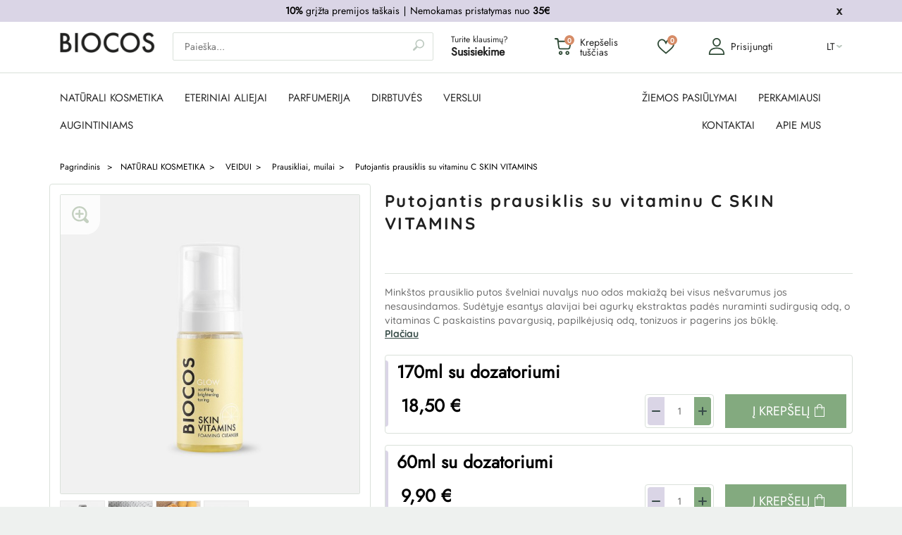

--- FILE ---
content_type: text/html; charset=utf-8
request_url: https://biocos.lt/lt/veido-prausikliai/765-putojantis-prausiklis-su-vitaminu-c.html
body_size: 54391
content:
<!DOCTYPE HTML>
<!--[if lt IE 7]> <html class="no-js lt-ie9 lt-ie8 lt-ie7 " lang="lt"><![endif]-->
<!--[if IE 7]><html class="no-js lt-ie9 lt-ie8 ie7" lang="lt"><![endif]-->
<!--[if IE 8]><html class="no-js lt-ie9 ie8" lang="lt"><![endif]-->
<!--[if gt IE 8]> <html class="no-js ie9" lang="lt"><![endif]-->
<html lang="lt">
	<head>
		<script data-keepinline="1" id="Cookiebot" src="https://consent.cookiebot.com/uc.js" data-cbid="f1d9e412-a302-4f49-91e2-785f3559b7d8" data-culture="lt" data-blockingmode="auto" ></script>
		
			<!-- Google Tag Manager -->
			<script>(function(w,d,s,l,i){w[l]=w[l]||[];w[l].push({'gtm.start':
							new Date().getTime(),event:'gtm.js'});var f=d.getElementsByTagName(s)[0],
						j=d.createElement(s),dl=l!='dataLayer'?'&l='+l:'';j.async=true;j.src=
						'https://www.googletagmanager.com/gtm.js?id='+i+dl;f.parentNode.insertBefore(j,f);
				})(window,document,'script','dataLayer','GTM-TNSGCLD9');</script>
			<!-- End Google Tag Manager -->
		
									<script src="https://maps.googleapis.com/maps/api/js?key=AIzaSyAQoFYTsIv2CwADlomvF5YNzw7sTAYEGoM" data-cookieconsent="ignore"></script>
		






		<meta charset="utf-8" />
		<title>Putojantis veido prausiklis su vitaminu C | BIOCOS</title>
					<meta name="description" content="Veido prausiklis - putos skirtos nuvalyti odos makiažą, akių tušą bei visus nešvarumus. Veido prausiklis su agurkų ekstraktu, vitaminu C valo ir tonizuoja odą" />
		
					<meta name="keywords" content="prausiklis,nuplauna makiaza,nuprausia nesvarumus" />
				<!-- Hotjar Tracking Code for http://www.biocos.lt -->
		
			<script>
				(function(h,o,t,j,a,r){
					h.hj=h.hj||function(){(h.hj.q=h.hj.q||[]).push(arguments)};
					h._hjSettings={hjid:241201,hjsv:5};
					a=o.getElementsByTagName('head')[0];
					r=o.createElement('script');r.async=1;
					r.src=t+h._hjSettings.hjid+j+h._hjSettings.hjsv;
					a.appendChild(r);
				})(window,document,'//static.hotjar.com/c/hotjar-','.js?sv=');
			</script>
		

		
			<script type="text/plain">
				(function(c,l,a,r,i,t,y){
                    c[a]=c[a]||function(){(c[a].q=c[a].q||[]).push(arguments)};
                    t=l.createElement(r);t.async=1;t.src="https://www.clarity.ms/tag/"+i;
                    y=l.getElementsByTagName(r)[0];y.parentNode.insertBefore(t,y);
                })(window, document, "clarity", "script", "rnx1wouqnx");
			</script>

            <script type="text/plain" data-cookieconsent="statistics">
                if (typeof window.clarity === 'function') {
                    window.clarity('consent');
                }
            </script>
		

		<meta name="generator" content="PrestaShop" />
		<meta name="robots" content="index,follow" />
		<meta name="viewport" content="width=device-width, minimum-scale=0.25, maximum-scale=1.6, initial-scale=1.0" />
		<link rel="icon" type="image/vnd.microsoft.icon" href="/img/?1751392842" />
		<link rel="shortcut icon" type="image/x-icon" href="/img/?1751392842" />
					<meta name="application-name" content="TS v.1.6.7 | Alysum v.4.4 | PS v.1.6.1.24"/>
		
									<link href="/themes/alysum/css/grid_prestashop.css?v=1.43" rel="stylesheet" type="text/css" media="all" />
							<link href="/themes/alysum/css/global_v04.09.css?v=1.43" rel="stylesheet" type="text/css" media="all" />
							<link href="/themes/alysum/css/vendor/owl.carousel.min.css?v=1.43" rel="stylesheet" type="text/css" media="all" />
							<link href="/themes/alysum/css/autoload/highdpi.css?v=1.43" rel="stylesheet" type="text/css" media="all" />
							<link href="/themes/alysum/css/autoload/responsive-tables.css?v=1.43" rel="stylesheet" type="text/css" media="all" />
							<link href="/themes/alysum/css/autoload/uniform.default.css?v=1.43" rel="stylesheet" type="text/css" media="all" />
							<link href="/themes/alysum/css/product_list.css?v=1.43" rel="stylesheet" type="text/css" media="all" />
							<link href="/themes/alysum/css/product.css?v=1.43" rel="stylesheet" type="text/css" media="all" />
							<link href="/js/jquery/plugins/fancybox/jquery.fancybox.css?v=1.43" rel="stylesheet" type="text/css" media="all" />
							<link href="/js/jquery/plugins/bxslider/jquery.bxslider.css?v=1.43" rel="stylesheet" type="text/css" media="all" />
							<link href="/themes/alysum/css/yotp-lt.css?v=1.43" rel="stylesheet" type="text/css" media="all" />
							<link href="/themes/alysum/css/modules/pk_minicslider/views/css/nivo-slider.css?v=1.43" rel="stylesheet" type="text/css" media="all" />
							<link href="/themes/alysum/css/modules/blockcart/blockcart.css?v=1.43" rel="stylesheet" type="text/css" media="all" />
							<link href="/themes/alysum/css/modules/blockuserinfo/blockuserinfo.css?v=1.43" rel="stylesheet" type="text/css" media="all" />
							<link href="/themes/alysum/css/modules/blockbanner/blockbanner.css?v=1.43" rel="stylesheet" type="text/css" media="all" />
							<link href="/themes/alysum/css/modules/blocklanguages/blocklanguages.css?v=1.43" rel="stylesheet" type="text/css" media="all" />
							<link href="/themes/alysum/css/modules/blocksearch/blocksearch.css?v=1.43" rel="stylesheet" type="text/css" media="all" />
							<link href="/js/jquery/plugins/autocomplete/jquery.autocomplete.css?v=1.43" rel="stylesheet" type="text/css" media="all" />
							<link href="/themes/alysum/css/modules/crossselling/css/crossselling.css?v=1.43" rel="stylesheet" type="text/css" media="all" />
							<link href="/themes/alysum/css/modules/productscategory/css/productscategory.css?v=1.43" rel="stylesheet" type="text/css" media="all" />
							<link href="/themes/alysum/css/modules/blockcurrencies/blockcurrencies.css?v=1.43" rel="stylesheet" type="text/css" media="all" />
							<link href="/themes/alysum/css/modules/blockwishlist/blockwishlist.css?v=1.43" rel="stylesheet" type="text/css" media="all" />
							<link href="/themes/alysum/css/modules/blocknewsletter/blocknewsletter.css?v=1.43" rel="stylesheet" type="text/css" media="all" />
							<link href="/themes/alysum/css/modules/pk_customlinks/pk_customlinks.css?v=1.43" rel="stylesheet" type="text/css" media="all" />
							<link href="/themes/alysum/css/modules/pk_testimonials/css/testimonial.css?v=1.43" rel="stylesheet" type="text/css" media="all" />
							<link href="/themes/alysum/css/modules/pk_newsletter/pk_newsletter.css?v=1.43" rel="stylesheet" type="text/css" media="all" />
							<link href="/modules/ph_simpleblog/css/ph_simpleblog.css?v=1.43" rel="stylesheet" type="text/css" media="all" />
							<link href="/themes/alysum/css/modules/ph_simpleblog/css/custom.css?v=1.43" rel="stylesheet" type="text/css" media="all" />
							<link href="/themes/alysum/css/modules/mailalerts/css/mailalerts.css?v=1.43" rel="stylesheet" type="text/css" media="all" />
							<link href="/modules/pfsocialconnect/css/buttonsStyle.css?v=1.43" rel="stylesheet" type="text/css" media="all" />
							<link href="/modules/gdpr/views/css/gdpr_customer_form.css?v=1.43" rel="stylesheet" type="text/css" media="all" />
							<link href="/modules/lpexpress/views/css/lpexpress_carriers.css?v=1.43" rel="stylesheet" type="text/css" media="all" />
							<link href="/modules/lpexpress/views/css/select2.min.css?v=1.43" rel="stylesheet" type="text/css" media="all" />
							<link href="/modules/ets_sociallogin/views/css/font-awesome.min.css?v=1.43" rel="stylesheet" type="text/css" media="all" />
							<link href="/modules/ets_sociallogin/views/css/common.css?v=1.43" rel="stylesheet" type="text/css" media="all" />
							<link href="/modules/ets_sociallogin/views/css/front.css?v=1.43" rel="stylesheet" type="text/css" media="all" />
							<link href="/modules/ets_sociallogin/views/css/fix16.css?v=1.43" rel="stylesheet" type="text/css" media="all" />
							<link href="/modules/primageslider/css/homeslider.css?v=1.43" rel="stylesheet" type="text/css" media="all" />
							<link href="/modules/prcustomtestimonials/views/css/custom_testimonials.css?v=1.43" rel="stylesheet" type="text/css" media="all" />
							<link href="/modules/pk_themesettings/css/themesettings.css?v=1.43" rel="stylesheet" type="text/css" media="all" />
							<link href="/themes/alysum/css/alysum.css?v=1.43" rel="stylesheet" type="text/css" media="all" />
							<link href="/themes/alysum/css/responsive-all-mobile-devices.css?v=1.43" rel="stylesheet" type="text/css" media="all" />
							<link href="/themes/alysum/css/responsive-tablet-landscape.css?v=1.43" rel="stylesheet" type="text/css" media="all" />
							<link href="/themes/alysum/css/responsive-tablet-portrait.css?v=1.43" rel="stylesheet" type="text/css" media="all" />
							<link href="/themes/alysum/css/responsive-phone-landscape.css?v=1.43" rel="stylesheet" type="text/css" media="all" />
							<link href="/themes/alysum/css/responsive-phone-portrait.css?v=1.43" rel="stylesheet" type="text/css" media="all" />
							<link href="/modules/pk_themesettings/css/presets/preset3.css?v=1.43" rel="stylesheet" type="text/css" media="all" />
							<link href="/modules/pk_themesettings/css/generatedcssfinal.css?v=1.43" rel="stylesheet" type="text/css" media="all" />
							<link href="/modules/pk_themesettings/css/customercss1.css?v=1.43" rel="stylesheet" type="text/css" media="all" />
							<link href="/themes/alysum/css/modules/prmessagepop/views/css/messageTop.css?v=1.43" rel="stylesheet" type="text/css" media="all" />
							<link href="/modules/prcartsidebar/views/css/sidecart.css?v=1.43" rel="stylesheet" type="text/css" media="all" />
					
		
					<script type="text/javascript">
var CUSTOMIZE_TEXTFIELD = 1;
var FancyboxI18nClose = 'Uždaryti';
var FancyboxI18nNext = 'Tęsti';
var FancyboxI18nPrev = 'Ankstesnis';
var PRM_COOKIE_KEY = 'db64819aab45da1ac7d9ec7fca19e056';
var PS_CATALOG_MODE = false;
var added_to_wishlist = 'Produktas sėkmingai pridėtas į patikusias prekes.';
var ajax_allowed = true;
var ajaxsearch = true;
var allowBuyWhenOutOfStock = false;
var attribute_anchor_separator = '-';
var attributesCombinations = [{"id_attribute":"634","attribute":"60ml_su_dozatoriumi","id_attribute_group":"4","group":"dydis"},{"id_attribute":"633","attribute":"170ml_su_dozatoriumi","id_attribute_group":"4","group":"dydis"}];
var availableLaterValue = '';
var availableNowValue = '';
var baseDir = 'https://biocos.lt/';
var baseUri = 'https://biocos.lt/';
var blocksearch_type = 'top';
var combinationImages = {"3113":[{"id_image":"5356","id_product_attribute":"3113","legend":"Putojantis prausiklis su Vitaminu C"}]};
var combinations = {"3114":{"attributes_values":{"4":"170ml su dozatoriumi"},"attributes":[633],"price_no_round":0,"price":0,"specific_price":false,"ecotax":0,"weight":0,"quantity":443,"reference":"BA0156-130","unit_impact":0,"minimal_quantity":"1","date_formatted":"","available_date":"","id_image":-1,"list":"'633'"},"3113":{"attributes_values":{"4":"60ml su dozatoriumi"},"attributes":[634],"price_no_round":-7.107438,"price":-7.107438,"specific_price":false,"ecotax":0,"weight":0,"quantity":316,"reference":"BA0156-60","unit_impact":0,"minimal_quantity":"1","date_formatted":"","available_date":"","id_image":5356,"list":"'634'"}};
var combinationsFromController = {"3114":{"attributes_values":{"4":"170ml su dozatoriumi"},"attributes":[633],"price_no_round":0,"price":0,"specific_price":false,"ecotax":0,"weight":0,"quantity":443,"reference":"BA0156-130","unit_impact":0,"minimal_quantity":"1","date_formatted":"","available_date":"","id_image":-1,"list":"'633'"},"3113":{"attributes_values":{"4":"60ml su dozatoriumi"},"attributes":[634],"price_no_round":-7.107438,"price":-7.107438,"specific_price":false,"ecotax":0,"weight":0,"quantity":316,"reference":"BA0156-60","unit_impact":0,"minimal_quantity":"1","date_formatted":"","available_date":"","id_image":5356,"list":"'634'"}};
var contentOnly = false;
var cookie_accept = 'Sutinku';
var cookie_link = 'Daugiau informacijos';
var cookie_page = 'https://biocos.lt/lt/content/3-terms-and-conditions-of-use';
var cookie_text = 'Naršydami biocos.lt el. parduotuvėje sutinkate, jog naudojame slapukus, kurie užtikrina sklandų apsipirkimą';
var currencyBlank = 1;
var currencyFormat = 2;
var currencyISO = 'EUR';
var currencyRate = 1;
var currencySign = '€';
var currentDate = '2026-01-24 06:55:24';
var customerGroupWithoutTax = false;
var customizationFields = false;
var customizationIdMessage = 'Modifikacija #';
var default_eco_tax = 0;
var delete_txt = 'Ištrinti';
var displayDiscountPrice = '0';
var displayList = false;
var displayPrice = 0;
var doesntExist = 'Ši prekės kombinacija neegzistuoja. Prašome pasirinkti kitą kombinaciją.';
var doesntExistNoMore = 'Šiuo metu prekės neturime';
var doesntExistNoMoreBut = 'su šiomis savybėmis, tačiau turime su kitomis.';
var ecotaxTax_rate = 0;
var fbq_currency = 'Euro';
var fbq_product_category = 'Prausikliai, muilai';
var fbq_product_id = 765;
var fbq_product_name = 'Putojantis prausiklis su vitaminu C SKIN VITAMINS';
var fbq_product_price = 9.9;
var fieldRequired = 'Užpildykite visus būtinus laukus ir išsaugokite nuostatas.';
var freeProductTranslation = 'Nemokamas !';
var freeShippingTranslation = 'Nemokamas !';
var group_reduction = 0;
var homeslider_bg = '0';
var idDefaultImage = 5356;
var id_lang = 1;
var id_product = 765;
var img_dir = 'https://biocos.lt/themes/alysum/img/';
var img_prod_dir = 'https://biocos.lt/img/p/';
var img_ps_dir = 'https://biocos.lt/img/';
var instantsearch = false;
var invert_logo = false;
var isGuest = 0;
var isLogged = 0;
var isMobile = false;
var jqZoomEnabled = false;
var load_effect = '1';
var loggin_required = 'Norint valdyti patikusias prekes, turite būti prisijungę.';
var map_on = '1';
var maxQuantityToAllowDisplayOfLastQuantityMessage = 3;
var minimalQuantity = 1;
var mobileBlocks = false;
var noTaxForThisProduct = false;
var omnisendProductData = {"productID":"765","title":"Putojantis prausiklis su vitaminu C SKIN VITAMINS","description":"Mink\u0161tos prausiklio putos \u0161velniai nuvalys nuo odos makia\u017e\u0105 bei visus ne\u0161varumus jos nesausindamos. Sud\u0117tyje esantys alavijai bei agurk\u0173 ekstraktas pad\u0117s nuraminti sudirgusi\u0105 od\u0105, o vitaminas C paskaistins pavargusi\u0105, papilk\u0117jusi\u0105 od\u0105, tonizuos ir pagerins jos b\u016bkl\u0119.","currency":"EUR","productUrl":"https:\/\/biocos.lt\/lt\/veido-prausikliai\/765-putojantis-prausiklis-su-vitaminu-c.html#\/dydis-60ml_su_dozatoriumi","vendor":null,"images":{"5486":{"imageID":"5486","url":"https:\/\/biocos.lt\/5486\/putojantis-prausiklis-su-vitaminu-c.jpg","isDefault":true,"variants":["3114"]},"5284":{"imageID":"5284","url":"https:\/\/biocos.lt\/5284\/putojantis-prausiklis-su-vitaminu-c.jpg","isDefault":false},"5285":{"imageID":"5285","url":"https:\/\/biocos.lt\/5285\/putojantis-prausiklis-su-vitaminu-c.jpg","isDefault":false},"5356":{"imageID":"5356","url":"https:\/\/biocos.lt\/5356\/putojantis-prausiklis-su-vitaminu-c.jpg","isDefault":false,"variants":["3113"]}},"variants":{"3113":{"variantID":"3113","title":"Putojantis prausiklis su vitaminu C SKIN VITAMINS : Dydis - 60ml su dozatoriumi","sku":"","status":"inStock","price":990,"oldPrice":990,"productUrl":"https:\/\/biocos.lt\/lt\/veido-prausikliai\/765-putojantis-prausiklis-su-vitaminu-c.html#\/dydis-60ml_su_dozatoriumi","imageID":"5356"},"3114":{"variantID":"3114","title":"Putojantis prausiklis su vitaminu C SKIN VITAMINS : Dydis - 170ml su dozatoriumi","sku":"","status":"inStock","price":1850,"oldPrice":1850,"productUrl":"https:\/\/biocos.lt\/lt\/veido-prausikliai\/765-putojantis-prausiklis-su-vitaminu-c.html#\/dydis-170ml_su_dozatoriumi","imageID":"5486"}},"tags":[""]};
var omnisend_ajax = 'https://biocos.lt/lt/module/promnisend/events';
var oosHookJsCodeFunctions = [];
var page_name = 'product';
var pixel_ids = '453475945818280';
var pleaselogin = 'You must be logged in to manage your favorites';
var pp_custom_add_to_cart = null;
var priceDisplayMethod = 0;
var priceDisplayPrecision = 2;
var productAvailableForOrder = true;
var productBasePriceTaxExcl = 15.289256;
var productBasePriceTaxExcluded = 15.289256;
var productHasAttributes = true;
var productPrice = 9.9;
var productPriceTaxExcluded = 15.289256;
var productPriceWithoutReduction = 18.5;
var productReference = 'BA0156-130';
var productShowPrice = true;
var productUnitPriceRatio = 0;
var product_fileButtonHtml = 'Pasirinkite failą';
var product_fileDefaultHtml = 'Nepasirinktas failas';
var product_specific_price = [];
var quantitiesDisplayAllowed = false;
var quantityAvailable = 0;
var quickView = false;
var reduction_percent = 0;
var reduction_price = 0;
var removingLinkText = 'pašalinti šią prekę iš krepšelio';
var roundMode = 2;
var scrolltotop = true;
var search_url = 'https://biocos.lt/lt/search';
var single_event_tracking = 0;
var specific_currency = false;
var specific_price = 0;
var static_token = '991fffe15bac309190cb8a70131f5084';
var sticky = false;
var stock_management = 1;
var stores = [{"id_store":"1","latitude":"54.68873450","longitude":"25.25508160"},{"id_store":"2","latitude":"54.93231920","longitude":"23.88206200"},{"id_store":"6","latitude":"54.72647600","longitude":"25.23472200"},{"id_store":"9","latitude":"55.71546100","longitude":"21.12798400"},{"id_store":"16","latitude":"56.31466500","longitude":"22.34229100"},{"id_store":"18","latitude":"54.63812330","longitude":"23.94190970"},{"id_store":"20","latitude":"55.94712000","longitude":"25.58590000"},{"id_store":"22","latitude":"55.35013040","longitude":"21.46154850"},{"id_store":"47","latitude":"54.71461900","longitude":"25.29589720"},{"id_store":"53","latitude":"56.31432800","longitude":"22.34126700"},{"id_store":"54","latitude":"54.67969610","longitude":"25.26401030"},{"id_store":"61","latitude":"54.67969610","longitude":"25.26401030"},{"id_store":"64","latitude":"55.71382400","longitude":"21.12837600"},{"id_store":"65","latitude":"54.67969610","longitude":"25.26401030"},{"id_store":"66","latitude":"54.71281582","longitude":"25.29772793"},{"id_store":"67","latitude":"54.69965585","longitude":"25.25652380"},{"id_store":"68","latitude":"54.69641224","longitude":"25.27677573"},{"id_store":"69","latitude":"54.94011553","longitude":"23.89450306"},{"id_store":"71","latitude":"54.64020350","longitude":"24.93163661"},{"id_store":"72","latitude":"54.93905800","longitude":"23.89275100"},{"id_store":"73","latitude":"54.39966500","longitude":"24.04926000"},{"id_store":"74","latitude":"56.06076000","longitude":"24.41201000"},{"id_store":"75","latitude":"55.95817000","longitude":"21.12686000"},{"id_store":"77","latitude":"59.92864000","longitude":"10.77955000"},{"id_store":"78","latitude":"54.91640400","longitude":"23.94492600"}];
var taxRate = 21;
var testimonial_submit_url = '/modules/prcustomtestimonials//ajax.php';
var token = '991fffe15bac309190cb8a70131f5084';
var tooltips = false;
var upToTxt = 'Iki';
var uploading_in_progress = 'Siunčiama, prašome palaukti...';
var use_cookies = true;
var usingSecureMode = true;
var venipak_checkout_type = '0';
var venipak_controller_url = 'https://biocos.lt/lt/module/venipakcarrier/front';
var venipak_id_carrier = '558';
var venipak_id_parcels = '609';
var venipak_ps_version = '1.6';
var venipak_token = '991fffe15bac309190cb8a70131f5084';
</script>

							<script type="text/javascript" src="/js/jquery/jquery-1.11.0.min.js?v=1.43"></script>
							<script type="text/javascript" src="/js/jquery/jquery-migrate-1.2.1.min.js?v=1.43"></script>
							<script type="text/javascript" src="/js/jquery/plugins/jquery.easing.js?v=1.43"></script>
							<script type="text/javascript" src="/js/tools.js?v=1.43"></script>
							<script type="text/javascript" src="/themes/alysum/js/global.js?v=1.43"></script>
							<script type="text/javascript" src="/themes/alysum/js/vendor/owl.carousel.min.js?v=1.43"></script>
							<script type="text/javascript" src="/themes/alysum/js/autoload/10-bootstrap.min.js?v=1.43"></script>
							<script type="text/javascript" src="/themes/alysum/js/autoload/15-jquery.total-storage.min.js?v=1.43"></script>
							<script type="text/javascript" src="/themes/alysum/js/autoload/15-jquery.uniform-modified.js?v=1.43"></script>
							<script type="text/javascript" src="/themes/alysum/js/autoload/fontsmoothie.min.js?v=1.43"></script>
							<script type="text/javascript" src="/modules/promnisend/views/js/commons.js?v=1.43"></script>
							<script type="text/javascript" src="/modules/promnisend/views/js/picker-16.js?v=1.43"></script>
							<script type="text/javascript" src="/modules/promnisend/views/js/events.js?v=1.43"></script>
							<script type="text/javascript" src="/modules/facebookconversiontrackingplus/views/js/events.js?v=1.43"></script>
							<script type="text/javascript" src="/js/jquery/plugins/fancybox/jquery.fancybox.js?v=1.43"></script>
							<script type="text/javascript" src="/js/jquery/plugins/jquery.idTabs.js?v=1.43"></script>
							<script type="text/javascript" src="/js/jquery/plugins/jquery.scrollTo.js?v=1.43"></script>
							<script type="text/javascript" src="/js/jquery/plugins/jquery.serialScroll.js?v=1.43"></script>
							<script type="text/javascript" src="/js/jquery/plugins/bxslider/jquery.bxslider.js?v=1.43"></script>
							<script type="text/javascript" src="/themes/alysum/js/product.js?v=1.43"></script>
							<script type="text/javascript" src="/themes/alysum/js/modules/blockcart/ajax-cart.js?v=1.43"></script>
							<script type="text/javascript" src="/js/jquery/plugins/autocomplete/jquery.autocomplete.js?v=1.43"></script>
							<script type="text/javascript" src="/themes/alysum/js/modules/blocksearch/blocksearch.js?v=1.43"></script>
							<script type="text/javascript" src="/themes/alysum/js/modules/crossselling/js/crossselling.js?v=1.43"></script>
							<script type="text/javascript" src="/themes/alysum/js/modules/productscategory/productscategory.js?v=1.43"></script>
							<script type="text/javascript" src="/themes/alysum/js/modules/blockwishlist/js/ajax-wishlist.js?v=1.43"></script>
							<script type="text/javascript" src="/modules/pk_customlinks/js/script.js?v=1.43"></script>
							<script type="text/javascript" src="/modules/ph_simpleblog/js/ph_simpleblog.js?v=1.43"></script>
							<script type="text/javascript" src="/modules/mailalerts/js/mailalerts.js?v=1.43"></script>
							<script type="text/javascript" src="/modules/gdpr/views/js/gdpr_customer_form.js?v=1.43"></script>
							<script type="text/javascript" src="/modules/lpexpress/views/js/lpexpress_carriers.js?v=1.43"></script>
							<script type="text/javascript" src="/modules/lpexpress/views/js/select2.min.js?v=1.43"></script>
							<script type="text/javascript" src="/modules/primageslider/js/homeslider.js?v=1.43"></script>
							<script type="text/javascript" src="/modules/prcontact/views/js/form.js?v=1.43"></script>
							<script type="text/javascript" src="/modules/prcustomtestimonials/views/js/custom_testimonials.js?v=1.43"></script>
							<script type="text/javascript" src="/modules/rcpganalytics/views/js/hook/RcAnalyticsEvents.js?v=1.43"></script>
							<script type="text/javascript" src="/modules/prcustomdeliveryparcels/views/js/carrier_list.js?v=1.43"></script>
							<script type="text/javascript" src="/modules/pk_themesettings/js/countdown.js?v=1.43"></script>
							<script type="text/javascript" src="/modules/pk_themesettings/js/modernizr.custom.08176.js?v=1.43"></script>
							<script type="text/javascript" src="/modules/pk_themesettings/js/impromtu.js?v=1.43"></script>
							<script type="text/javascript" src="/modules/pk_themesettings/js/jquery.flexisel.js?v=1.43"></script>
							<script type="text/javascript" src="/modules/pk_themesettings/js/wayfinder.js?v=1.43"></script>
							<script type="text/javascript" src="/themes/alysum/js/modules/pk_themesettings/commonscripts.js?v=1.43"></script>
							<script type="text/javascript" src="/modules/prmessagepop/views/js/messageTop.js?v=1.43"></script>
							<script type="text/javascript" src="/modules/prcartsidebar/views/js/sidecart.js?v=1.43"></script>
					
					<script type="text/javascript">
	   var yotpoAppkey = "Jpehoxg2n8qJeOZWJGJ5WaZ30JLoSY9PXZpi3knH" ;
	
	function inIframe () {
	    try {
	    	return window.self !== window.top;
	    } catch (e) {
	    	return true;
	    }
	}
	var inIframe2 = inIframe();
	if (inIframe2) {
		window['yotpo_testimonials_active'] = true;
	}
	if (document.addEventListener){
	    document.addEventListener('DOMContentLoaded', function () {
	        var e=document.createElement("script");e.type="text/javascript",e.async=true,e.src="//staticw2.yotpo.com/" + yotpoAppkey  + "/widget.js";var t=document.getElementsByTagName("script")[0];t.parentNode.insertBefore(e,t)
	    });
	}
	else if (document.attachEvent) {
	    document.attachEvent('DOMContentLoaded',function(){
	        var e=document.createElement("script");e.type="text/javascript",e.async=true,e.src="//staticw2.yotpo.com/" + yotpoAppkey  + "/widget.js";var t=document.getElementsByTagName("script")[0];t.parentNode.insertBefore(e,t)
	    });
	}
	
</script>	<script>
		
			var redirect = 'no_redirect';
			window.fbAsyncInit = function() {
				FB.init({
					appId: '1128615007206165',
					scope: 'email, user_birthday',
					cookie: true,
					status: true,				
					xfbml: true, 
					version: 'v2.1'
				});
			};
			
			(function(d, s, id) {
				var js, fjs = d.getElementsByTagName(s)[0];
				if (d.getElementById(id)) return;
				js = d.createElement(s); js.id = id;
				js.src = "//connect.facebook.net/en_US/sdk.js";
				fjs.parentNode.insertBefore(js, fjs);
			}(document, 'script', 'facebook-jssdk'));
			
			function pfFbLogin() {
				FB.api('/me?fields=id,email,first_name,last_name,gender,birthday', function(response) {
					console.log(response);
					$.ajax({
						type: "POST",
						url: baseDir + "modules/pfsocialconnect/ajax/facebookConnect.php",
						data: {
							firstname: response.first_name, 
							lastname: response.last_name, 
							email: response.email, 
							id: response.id, 
							gender: response.gender,
							birthday: response.birthday
						},
						success:  function(data){
							if(redirect == "no_redirect")
								location.reload();
							if(redirect == "authentication_page")
								window.location.href = "https://biocos.lt/lt/my-account";
						}
					});
				});
			}
			
			function fb_login(){
				FB.login(function(response) {
					if (response.authResponse) {
						access_token = response.authResponse.accessToken;
						user_id = response.authResponse.userID;
						pfFbLogin();
					}	
				},
				{
					scope: 'public_profile,email'
				});
			}
			
		
	</script>



<!--Module: ets_socicallogin -->
<script type="text/javascript">
    var ets_solo_callbackUrl = 'https://biocos.lt/lt/module/ets_sociallogin/oauth';
</script>
    <script src="/modules/ets_sociallogin/views/js/front.js"></script>
<!--/Module: ets_socicallogin--><script type="text/javascript">
      var homeslider_loop=0;
      var homeslider_width=0;
      var homeslider_speed=1000;
      var homeslider_pause=1;
</script>
        <!-- Global site tag (gtag.js) - Google Analytics -->
    <script async src='https://www.googletagmanager.com/gtag/js?id=G-EEGQ877WT6' data-keepinline></script>
    <script data-keepinline>
        
        window.dataLayer = window.dataLayer || [];
        function gtag(){dataLayer.push(arguments);}
        gtag('js', new Date());
        
    </script>
<meta property='og:image' content='https://biocos.lt/modules/customsettings/upload/biokosmetika-logo-1664438255-c1f23cb29f8eeafd.jpg'>


<script type="text/javascript">
    window.omnisend = window.omnisend || [];
    omnisend.push(["accountID", "63ca8ba38f5b53994c7bf5e6"]);
    omnisend.push(["track", "$pageViewed"]);
    !function () {
        var e = document.createElement("script");
        e.type = "text/javascript", e.async = !0, e.src = "https://omnisnippet1.com/inshop/launcher-v2.js";
        var t = document.getElementsByTagName("script")[0];
        t.parentNode.insertBefore(e, t)
    }();
</script>

		
				<!--[if IE 8]>
		<script src="https://oss.maxcdn.com/libs/html5shiv/3.7.0/html5shiv.js"></script>
		<script src="https://oss.maxcdn.com/libs/respond.js/1.3.0/respond.min.js"></script>
		<![endif]-->
					<meta name="verify-paysera" content="9e7e011949ad8a2eda6a6366cbdce910">
		
		
					<!-- MailerLite Universal -->
			
				<script>
				(function(m,a,i,l,e,r){ m['MailerLiteObject']=e;function f(){
				var c={ a:arguments,q:[]};var r=this.push(c);return "number"!=typeof r?r:f.bind(c.q);}
				f.q=f.q||[];m[e]=m[e]||f.bind(f.q);m[e].q=m[e].q||f.q;r=a.createElement(i);
				var _=a.getElementsByTagName(i)[0];r.async=1;r.src=l+'?'+(~~(new Date().getTime()/10000000));
				_.parentNode.insertBefore(r,_);})(window, document, 'script', 'https://static.mailerlite.com/js/universal.js', 'ml');
				var ml_account = ml('accounts', '201762', '53be334ed083c', 'load');
				</script>
			
			<!-- End MailerLite Universal -->
		
		<!--Global site tag (gtag.js) -Google Ads: 961523612 -->
		<script async src="https://www.googletagmanager.com/gtag/js?id=AW-961523612"></script>
		<script>
			
			window.dataLayer = window.dataLayer || [];
			function gtag() { dataLayer.push(arguments); }
			gtag('js', new Date());
			gtag('config', 'AW-961523612');
			
		</script>
	</head>
	<body id="product" class="guest product product-765 product-putojantis-prausiklis-su-vitaminu-c category-150 category-veido-prausikliai hide-left-column not_content_only lang_lt preset3 ">
	<!-- Google Tag Manager (noscript) -->
	<noscript><iframe src="https://www.googletagmanager.com/ns.html?id=GTM-TNSGCLD9"
					  height="0" width="0" style="display:none;visibility:hidden"></iframe></noscript>
	<!-- End Google Tag Manager (noscript) -->
	<div id="prmessage" class="alert-hold" style="background:#DAD5E6">
  <div class="container">
    <div class="row">
      <div class="col-xs-11 col-md-11 col-sm-11">
        <div class="alert-text">
           <p class="p1" style="text-align:center;"><span style="color:#000000;"><strong>10%</strong> grįžta premijos taškais <span class="s1">∣</span> Nemokamas pristatymas nuo <strong>35€</strong></span></p>
        </div>
      </div>
      <div class="col-xs-1 col-sm-1 col-md-1 close-wrap">
        <div class="alert-button">
          <a href="#" class="btn-white"></a>
        </div>
      </div>
    </div>
  </div>
</div>

			
			<!-- Mobile menu -->
<div class="mob-nav-hold">
    <div class="mob-nav-close clearfix">
        <div class="logo-hold">
            <div class="logo">
                <a href="http://biocos.lt/" title="BIOCOS">
                    <img src="https://biocos.lt/themes/alysum/img/logo.png" alt="logo">
                </a>
            </div>
        </div>
        <div class="mob-nav-close-trigger">
        </div>
    </div>

    <div class="mob-nav-links">
        <ul class="clearfix">
            <!-- MODULE Block cart -->
<li class="shopping-cart-mobile-menu-container">
    <div class="shopping_cart-mobile">
        <a href="https://biocos.lt/lt/krepselis" title="Peržiūrėti krepšelį" rel="nofollow">
            <span class="ajax_cart_quantity">0</span>
            <span class="ajax_cart_total unvisible">
							</span>
            <span class="ajax_cart_no_product">Krepšelis tuščias</span>
        </a>
    </div>
</li>
<!-- /MODULE Block cart -->
    <li class="mobile-wishlist">
        <a class="wishlist-top" href="https://biocos.lt/lt/module/blockwishlist/mywishlist" title="My Wishlist">
           <span class="wlQty">
                                  0
                          </span>
        </a>
    </li>

        </ul>
    </div>

                                                    <div class="mob-sec-nav">
                        <ul>
                            <li class="with-border mob-catalog-trigger">
                                <a class="mob-catalog-trigger" title="PREKIŲ KATALOGAS">
                                    PREKIŲ KATALOGAS
                                </a>
                                                                    <span></span>
                                    <div class="mob-nav-main">
                                            <div class="mob-sec-nav">
                                                <ul>
                                                    <li class="toggle close-mobile-menu">
                                                        <a class="mob-catalog-close" title="PREKIŲ KATALOGAS">
                                                            PREKIŲ KATALOGAS
                                                        </a>
                                                        <span class="mob-catalog-close"></span>
                                                    </li>
                                                                                                            <li>
                                                            <a href="https://biocos.lt/lt/57-naturali-kosmetika" title="NATŪRALI KOSMETIKA">
                                                                                                                                NATŪRALI KOSMETIKA
                                                            </a>
                                                                                                                            <span></span>
                                                                <ul class="mobile-second-level">
                                                                                                                                            <li>
                                                                            <a href="https://biocos.lt/lt/232-veidui" title="VEIDUI">VEIDUI</a>
                                                                                                                                                            <div class="cat-nav-inner-list">
                                                                                    <ul>
                                                                                                                                                                                    <li>
                                                                                                <a href="https://biocos.lt/lt/393-perkamiausios" title="PERKAMIAUSIOS">PERKAMIAUSIOS</a>
                                                                                            </li>
                                                                                                                                                                                    <li>
                                                                                                <a href="https://biocos.lt/lt/154-veido-kremai" title="Veido kremai">Veido kremai</a>
                                                                                            </li>
                                                                                                                                                                                    <li>
                                                                                                <a href="https://biocos.lt/lt/155-serumai" title="Serumai">Serumai</a>
                                                                                            </li>
                                                                                                                                                                                    <li>
                                                                                                <a href="https://biocos.lt/lt/156-hidrolatai-tonikai" title="Hidrolatai, tonikai">Hidrolatai, tonikai</a>
                                                                                            </li>
                                                                                                                                                                                    <li>
                                                                                                <a href="https://biocos.lt/lt/150-veido-prausikliai" title="Prausikliai, muilai">Prausikliai, muilai</a>
                                                                                            </li>
                                                                                                                                                                                    <li>
                                                                                                <a href="https://biocos.lt/lt/153-sveitikliai-kaukes-moliai" title="Šveitikliai, kaukės, moliai">Šveitikliai, kaukės, moliai</a>
                                                                                            </li>
                                                                                                                                                                                    <li>
                                                                                                <a href="https://biocos.lt/lt/204-lupu-prieziurai" title="Lūpų priežiūrai">Lūpų priežiūrai</a>
                                                                                            </li>
                                                                                                                                                                                    <li>
                                                                                                <a href="https://biocos.lt/lt/200-apsauga-nuo-saules" title="Apsauga nuo saulės">Apsauga nuo saulės</a>
                                                                                            </li>
                                                                                                                                                                                    <li>
                                                                                                <a href="https://biocos.lt/lt/363-kosmetikos-rinkiniai-veidui" title="Odos rutinos">Odos rutinos</a>
                                                                                            </li>
                                                                                                                                                                            </ul>
                                                                                </div>
                                                                                                                                                    </li>
                                                                                                                                            <li>
                                                                            <a href="https://biocos.lt/lt/221-pagal-linijas" title="PAGAL LINIJAS">PAGAL LINIJAS</a>
                                                                                                                                                            <div class="cat-nav-inner-list">
                                                                                    <ul>
                                                                                                                                                                                    <li>
                                                                                                <a href="https://biocos.lt/lt/222-hydra-drekinanti" title="HYDRA drėkinanti">HYDRA drėkinanti</a>
                                                                                            </li>
                                                                                                                                                                                    <li>
                                                                                                <a href="https://biocos.lt/lt/223-glow-skaistinanti" title="GLOW skaistinanti">GLOW skaistinanti</a>
                                                                                            </li>
                                                                                                                                                                                    <li>
                                                                                                <a href="https://biocos.lt/lt/225-renew-regeneruojanti" title="RENEW regeneruojanti">RENEW regeneruojanti</a>
                                                                                            </li>
                                                                                                                                                                                    <li>
                                                                                                <a href="https://biocos.lt/lt/224-pure-valanti" title="PURE valanti">PURE valanti</a>
                                                                                            </li>
                                                                                                                                                                                    <li>
                                                                                                <a href="https://biocos.lt/lt/366-gentle-raminanti" title="GENTLE raminanti">GENTLE raminanti</a>
                                                                                            </li>
                                                                                                                                                                                    <li>
                                                                                                <a href="https://biocos.lt/lt/228-sunny-apsauga-nuo-saules" title="SUNNY apsauga nuo saulės">SUNNY apsauga nuo saulės</a>
                                                                                            </li>
                                                                                                                                                                            </ul>
                                                                                </div>
                                                                                                                                                    </li>
                                                                                                                                            <li>
                                                                            <a href="https://biocos.lt/lt/192-pagal-odos-tipa" title="PAGAL ODOS TIPĄ">PAGAL ODOS TIPĄ</a>
                                                                                                                                                            <div class="cat-nav-inner-list">
                                                                                    <ul>
                                                                                                                                                                                    <li>
                                                                                                <a href="https://biocos.lt/lt/193-sausai-odai" title="Sausai odai">Sausai odai</a>
                                                                                            </li>
                                                                                                                                                                                    <li>
                                                                                                <a href="https://biocos.lt/lt/196-brandziai-odai" title="Brandžiai odai">Brandžiai odai</a>
                                                                                            </li>
                                                                                                                                                                                    <li>
                                                                                                <a href="https://biocos.lt/lt/194-misriai-riebiai-odai" title="Mišriai, riebiai odai">Mišriai, riebiai odai</a>
                                                                                            </li>
                                                                                                                                                                                    <li>
                                                                                                <a href="https://biocos.lt/lt/195-normaliai-jautriai-odai" title="Normaliai, jautriai odai">Normaliai, jautriai odai</a>
                                                                                            </li>
                                                                                                                                                                                    <li>
                                                                                                <a href="https://biocos.lt/lt/197-probleminei-odai" title="Probleminei odai">Probleminei odai</a>
                                                                                            </li>
                                                                                                                                                                                    <li>
                                                                                                <a href="https://biocos.lt/lt/402-dehidratuotai-odai" title="Dehidratuotai odai">Dehidratuotai odai</a>
                                                                                            </li>
                                                                                                                                                                                    <li>
                                                                                                <a href="https://biocos.lt/lt/438-paaugliu-odai" title="Paauglių odai">Paauglių odai</a>
                                                                                            </li>
                                                                                                                                                                            </ul>
                                                                                </div>
                                                                                                                                                    </li>
                                                                                                                                            <li>
                                                                            <a href="https://biocos.lt/lt/230-aliejai-hidrolatai" title="ALIEJAI, HIDROLATAI">ALIEJAI, HIDROLATAI</a>
                                                                                                                                                            <div class="cat-nav-inner-list">
                                                                                    <ul>
                                                                                                                                                                                    <li>
                                                                                                <a href="https://biocos.lt/lt/71-kosmetiniai-aliejai-sviestai" title="KOSMETINIAI ALIEJAI, SVIESTAI">KOSMETINIAI ALIEJAI, SVIESTAI</a>
                                                                                            </li>
                                                                                                                                                                                    <li>
                                                                                                <a href="https://biocos.lt/lt/240-hidrolatai-geliu-vanduo" title="HIDROLATAI (gėlių vanduo)">HIDROLATAI (gėlių vanduo)</a>
                                                                                            </li>
                                                                                                                                                                                    <li>
                                                                                                <a href="https://biocos.lt/lt/250-negyvosios-juros-druska-ir-purvas" title="NEGYVOSIOS JŪROS DRUSKA IR PURVAS">NEGYVOSIOS JŪROS DRUSKA IR PURVAS</a>
                                                                                            </li>
                                                                                                                                                                            </ul>
                                                                                </div>
                                                                                                                                                    </li>
                                                                                                                                            <li>
                                                                            <a href="https://biocos.lt/lt/67-plaukams" title="PLAUKAMS">PLAUKAMS</a>
                                                                                                                                                    </li>
                                                                                                                                            <li>
                                                                            <a href="https://biocos.lt/lt/233-kunui" title="KŪNUI">KŪNUI</a>
                                                                                                                                                    </li>
                                                                                                                                            <li>
                                                                            <a href="https://biocos.lt/lt/152-dezodorantai" title="DEZODORANTAI">DEZODORANTAI</a>
                                                                                                                                                    </li>
                                                                                                                                            <li>
                                                                            <a href="https://biocos.lt/lt/329-kosmetikos-rinkiniai" title="KOSMETIKOS RINKINIAI">KOSMETIKOS RINKINIAI</a>
                                                                                                                                                    </li>
                                                                                                                                            <li>
                                                                            <a href="https://biocos.lt/lt/70-dekoratyvine-kosmetika" title="DEKORATYVINĖ KOSMETIKA">DEKORATYVINĖ KOSMETIKA</a>
                                                                                                                                                            <div class="cat-nav-inner-list">
                                                                                    <ul>
                                                                                                                                                                                    <li>
                                                                                                <a href="https://biocos.lt/lt/394-veidui" title="VEIDUI">VEIDUI</a>
                                                                                            </li>
                                                                                                                                                                                    <li>
                                                                                                <a href="https://biocos.lt/lt/395-akims" title="AKIMS">AKIMS</a>
                                                                                            </li>
                                                                                                                                                                                    <li>
                                                                                                <a href="https://biocos.lt/lt/396-lupoms" title="LŪPOMS">LŪPOMS</a>
                                                                                            </li>
                                                                                                                                                                                    <li>
                                                                                                <a href="https://biocos.lt/lt/397-nagams" title="NAGAMS">NAGAMS</a>
                                                                                            </li>
                                                                                                                                                                            </ul>
                                                                                </div>
                                                                                                                                                    </li>
                                                                                                                                            <li>
                                                                            <a href="https://biocos.lt/lt/372-mamytems-ir-kudikiams" title="MAMYTĖMS IR KŪDIKIAMS">MAMYTĖMS IR KŪDIKIAMS</a>
                                                                                                                                                    </li>
                                                                                                                                            <li>
                                                                            <a href="https://biocos.lt/lt/147-vyrams" title="VYRAMS">VYRAMS</a>
                                                                                                                                                    </li>
                                                                                                                                            <li>
                                                                            <a href="https://biocos.lt/lt/332-dovanu-kuponas" title="DOVANŲ KUPONAS">DOVANŲ KUPONAS</a>
                                                                                                                                                    </li>
                                                                                                                                    </ul>
                                                                                                                    </li>
                                                                                                            <li>
                                                            <a href="https://biocos.lt/lt/59-eteriniai-aliejai" title="ETERINIAI ALIEJAI">
                                                                                                                                ETERINIAI ALIEJAI
                                                            </a>
                                                                                                                            <span></span>
                                                                <ul class="mobile-second-level">
                                                                                                                                            <li>
                                                                            <a href="https://biocos.lt/lt/188-top-20-eteriniai-aliejai" title="TOP-20  ETERINIAI ALIEJAI">TOP-20  ETERINIAI ALIEJAI</a>
                                                                                                                                                    </li>
                                                                                                                                            <li>
                                                                            <a href="https://biocos.lt/lt/176-eteriniai-aliejai-visi" title="Eteriniai aliejai (visi)">Eteriniai aliejai (visi)</a>
                                                                                                                                                    </li>
                                                                                                                                            <li>
                                                                            <a href="https://biocos.lt/lt/77-eteriniu-alieju-misiniai" title="ETERINIŲ ALIEJŲ MIŠINIAI ">ETERINIŲ ALIEJŲ MIŠINIAI </a>
                                                                                                                                                    </li>
                                                                                                                                            <li>
                                                                            <a href="https://biocos.lt/lt/121-difuzoriai" title="DIFUZORIAI">DIFUZORIAI</a>
                                                                                                                                                    </li>
                                                                                                                                            <li>
                                                                            <a href="https://biocos.lt/lt/203-kvapnios-dulksnos" title="KVAPNIOS DULKSNOS">KVAPNIOS DULKSNOS</a>
                                                                                                                                                    </li>
                                                                                                                                            <li>
                                                                            <a href="https://biocos.lt/lt/205-aromaterapiniai-balzamai" title="AROMATERAPINIAI BALZAMAI">AROMATERAPINIAI BALZAMAI</a>
                                                                                                                                                    </li>
                                                                                                                                            <li>
                                                                            <a href="https://biocos.lt/lt/187-tinka-gyvunams" title="TINKA GYVŪNAMS">TINKA GYVŪNAMS</a>
                                                                                                                                                    </li>
                                                                                                                                            <li>
                                                                            <a href="https://biocos.lt/lt/341-eteriniai-aliejai-pagal-grupes" title="ETERINIAI ALIEJAI PAGAL GRUPES">ETERINIAI ALIEJAI PAGAL GRUPES</a>
                                                                                                                                                            <div class="cat-nav-inner-list">
                                                                                    <ul>
                                                                                                                                                                                    <li>
                                                                                                <a href="https://biocos.lt/lt/384-eteriniai-aliejai" title="Eteriniai aliejai">Eteriniai aliejai</a>
                                                                                            </li>
                                                                                                                                                                                    <li>
                                                                                                <a href="https://biocos.lt/lt/346-co2-ekstraktai" title="CO2 ekstraktai">CO2 ekstraktai</a>
                                                                                            </li>
                                                                                                                                                                                    <li>
                                                                                                <a href="https://biocos.lt/lt/345-izoliatai" title="Izoliatai">Izoliatai</a>
                                                                                            </li>
                                                                                                                                                                                    <li>
                                                                                                <a href="https://biocos.lt/lt/344-absoliutai" title="Absoliutai">Absoliutai</a>
                                                                                            </li>
                                                                                                                                                                                    <li>
                                                                                                <a href="https://biocos.lt/lt/398-reti-eteriniai-aliejai" title="Reti eteriniai aliejai">Reti eteriniai aliejai</a>
                                                                                            </li>
                                                                                                                                                                            </ul>
                                                                                </div>
                                                                                                                                                    </li>
                                                                                                                                            <li>
                                                                            <a href="https://biocos.lt/lt/177-eteriniai-aliejai-pagal-paskirti" title="ETERINIAI ALIEJAI PAGAL PASKIRTĮ">ETERINIAI ALIEJAI PAGAL PASKIRTĮ</a>
                                                                                                                                                            <div class="cat-nav-inner-list">
                                                                                    <ul>
                                                                                                                                                                                    <li>
                                                                                                <a href="https://biocos.lt/lt/178-persalimo-sezonui" title="Peršalimo sezonui">Peršalimo sezonui</a>
                                                                                            </li>
                                                                                                                                                                                    <li>
                                                                                                <a href="https://biocos.lt/lt/179-vabzdziams-baidyti" title="Vabzdžiams baidyti">Vabzdžiams baidyti</a>
                                                                                            </li>
                                                                                                                                                                                    <li>
                                                                                                <a href="https://biocos.lt/lt/180-miegui-gerinti" title="Miegui gerinti">Miegui gerinti</a>
                                                                                            </li>
                                                                                                                                                                                    <li>
                                                                                                <a href="https://biocos.lt/lt/181-stresui-valdyti" title="Stresui valdyti">Stresui valdyti</a>
                                                                                            </li>
                                                                                                                                                                                    <li>
                                                                                                <a href="https://biocos.lt/lt/189-darbui-susikaupimui" title="Darbui, susikaupimui">Darbui, susikaupimui</a>
                                                                                            </li>
                                                                                                                                                                                    <li>
                                                                                                <a href="https://biocos.lt/lt/182-nestumui" title="Nėštumui">Nėštumui</a>
                                                                                            </li>
                                                                                                                                                                                    <li>
                                                                                                <a href="https://biocos.lt/lt/183-nuotaikai" title="Nuotaikai ">Nuotaikai </a>
                                                                                            </li>
                                                                                                                                                                                    <li>
                                                                                                <a href="https://biocos.lt/lt/184-pirciai" title="Pirčiai">Pirčiai</a>
                                                                                            </li>
                                                                                                                                                                                    <li>
                                                                                                <a href="https://biocos.lt/lt/185-kosmetikai" title="Kosmetikai">Kosmetikai</a>
                                                                                            </li>
                                                                                                                                                                                    <li>
                                                                                                <a href="https://biocos.lt/lt/186-vaikams" title="Vaikams">Vaikams</a>
                                                                                            </li>
                                                                                                                                                                                    <li>
                                                                                                <a href="https://biocos.lt/lt/388-svarai" title="Švarai">Švarai</a>
                                                                                            </li>
                                                                                                                                                                            </ul>
                                                                                </div>
                                                                                                                                                    </li>
                                                                                                                                            <li>
                                                                            <a href="https://biocos.lt/lt/76-eteriniai-aliejai-pagal-augalo-rusis" title="ETERINIAI ALIEJAI PAGAL AUGALO RŪŠIS">ETERINIAI ALIEJAI PAGAL AUGALO RŪŠIS</a>
                                                                                                                                                            <div class="cat-nav-inner-list">
                                                                                    <ul>
                                                                                                                                                                                    <li>
                                                                                                <a href="https://biocos.lt/lt/114-citrusiniai" title="Citrusiniai ">Citrusiniai </a>
                                                                                            </li>
                                                                                                                                                                                    <li>
                                                                                                <a href="https://biocos.lt/lt/116-zoliniai" title="Žoliniai ">Žoliniai </a>
                                                                                            </li>
                                                                                                                                                                                    <li>
                                                                                                <a href="https://biocos.lt/lt/117-dervos" title="Dervos ">Dervos </a>
                                                                                            </li>
                                                                                                                                                                                    <li>
                                                                                                <a href="https://biocos.lt/lt/118-geliniai" title="Gėliniai ">Gėliniai </a>
                                                                                            </li>
                                                                                                                                                                                    <li>
                                                                                                <a href="https://biocos.lt/lt/119-prieskoniniai" title="Prieskoniniai ">Prieskoniniai </a>
                                                                                            </li>
                                                                                                                                                                                    <li>
                                                                                                <a href="https://biocos.lt/lt/120-medziu" title="Medžių">Medžių</a>
                                                                                            </li>
                                                                                                                                                                            </ul>
                                                                                </div>
                                                                                                                                                    </li>
                                                                                                                                    </ul>
                                                                                                                    </li>
                                                                                                            <li>
                                                            <a href="https://biocos.lt/lt/208-parfumerija" title="PARFUMERIJA">
                                                                                                                                PARFUMERIJA
                                                            </a>
                                                                                                                            <span></span>
                                                                <ul class="mobile-second-level">
                                                                                                                                            <li>
                                                                            <a href="https://biocos.lt/lt/340-naturalus-kvepalai" title="NATŪRALŪS KVEPALAI">NATŪRALŪS KVEPALAI</a>
                                                                                                                                                    </li>
                                                                                                                                            <li>
                                                                            <a href="https://biocos.lt/lt/110-kvapai-namams" title="KVAPAI NAMAMS">KVAPAI NAMAMS</a>
                                                                                                                                                    </li>
                                                                                                                                            <li>
                                                                            <a href="https://biocos.lt/lt/382-kvapu-dirbtuves" title="KVAPŲ DIRBTUVĖS">KVAPŲ DIRBTUVĖS</a>
                                                                                                                                                    </li>
                                                                                                                                            <li>
                                                                            <a href="https://biocos.lt/lt/399-parfumerijos-mokymai-pro" title="PARFUMERIJOS MOKYMAI PRO">PARFUMERIJOS MOKYMAI PRO</a>
                                                                                                                                                    </li>
                                                                                                                                            <li>
                                                                            <a href="https://biocos.lt/lt/353-kvepalu-kurimui" title="KVEPALŲ KŪRIMUI">KVEPALŲ KŪRIMUI</a>
                                                                                                                                                            <div class="cat-nav-inner-list">
                                                                                    <ul>
                                                                                                                                                                                    <li>
                                                                                                <a href="https://biocos.lt/lt/348-parfumerines-medziagos" title="Parfumerinės medžiagos">Parfumerinės medžiagos</a>
                                                                                            </li>
                                                                                                                                                                                    <li>
                                                                                                <a href="https://biocos.lt/lt/344-absoliutai" title="Absoliutai">Absoliutai</a>
                                                                                            </li>
                                                                                                                                                                                    <li>
                                                                                                <a href="https://biocos.lt/lt/345-izoliatai" title="Izoliatai">Izoliatai</a>
                                                                                            </li>
                                                                                                                                                                                    <li>
                                                                                                <a href="https://biocos.lt/lt/405-knygos-ir-pamokos" title="Knygos ir pamokos">Knygos ir pamokos</a>
                                                                                            </li>
                                                                                                                                                                                    <li>
                                                                                                <a href="https://biocos.lt/lt/420-tara-ir-priedai" title="Tara ir priedai">Tara ir priedai</a>
                                                                                            </li>
                                                                                                                                                                            </ul>
                                                                                </div>
                                                                                                                                                    </li>
                                                                                                                                            <li>
                                                                            <a href="https://biocos.lt/lt/389-kvepalu-kurimas-su-parfumere" title="KVEPALŲ KŪRIMAS SU PARFUMERE">KVEPALŲ KŪRIMAS SU PARFUMERE</a>
                                                                                                                                                            <div class="cat-nav-inner-list">
                                                                                    <ul>
                                                                                                                                                                                    <li>
                                                                                                <a href="https://biocos.lt/lt/vilniuje/1238-paslauga-asmeniniu-kvepalu-kurimas-su-parfumere.html" title="Asmeninių kvepalų kūrimas su parfumere">Asmeninių kvepalų kūrimas su parfumere</a>
                                                                                            </li>
                                                                                                                                                                                    <li>
                                                                                                <a href="https://biocos.lt/lt/kvepalu-kurimas-su-parfumere/1465-prekes-zenklo-kvapo-kurimas-su-parfumere.html" title="Prekės ženklo kvapo kūrimas su parfumere">Prekės ženklo kvapo kūrimas su parfumere</a>
                                                                                            </li>
                                                                                                                                                                            </ul>
                                                                                </div>
                                                                                                                                                    </li>
                                                                                                                                            <li>
                                                                            <a href="https://biocos.lt/lt/104-atarai-aliejiniai-kvepalai" title="ATARAI - ALIEJINIAI KVEPALAI">ATARAI - ALIEJINIAI KVEPALAI</a>
                                                                                                                                                    </li>
                                                                                                                                            <li>
                                                                            <a href="https://biocos.lt/lt/406-paroda-istorijos-kvapai" title="PARODA ,,ISTORIJOS KVAPAI"">PARODA ,,ISTORIJOS KVAPAI"</a>
                                                                                                                                                    </li>
                                                                                                                                    </ul>
                                                                                                                    </li>
                                                                                                            <li>
                                                            <a href="https://biocos.lt/lt/109-dirbtuves" title="DIRBTUVĖS">
                                                                                                                                DIRBTUVĖS
                                                            </a>
                                                                                                                            <span></span>
                                                                <ul class="mobile-second-level">
                                                                                                                                            <li>
                                                                            <a href="https://biocos.lt/lt/109-dirbtuves" title="DIRBTUVĖS">DIRBTUVĖS</a>
                                                                                                                                                            <div class="cat-nav-inner-list">
                                                                                    <ul>
                                                                                                                                                                                    <li>
                                                                                                <a href="https://biocos.lt/lt/371-vilniuje" title="Vilniuje">Vilniuje</a>
                                                                                            </li>
                                                                                                                                                                                    <li>
                                                                                                <a href="https://biocos.lt/lt/370-kaune" title="Kaune">Kaune</a>
                                                                                            </li>
                                                                                                                                                                                    <li>
                                                                                                <a href="https://biocos.lt/lt/mokymai/1134-privatus-vakareliai.html" title="Privatūs renginiai">Privatūs renginiai</a>
                                                                                            </li>
                                                                                                                                                                                    <li>
                                                                                                <a href="https://biocos.lt/lt/421-parfumeriams" title="Parfumeriams">Parfumeriams</a>
                                                                                            </li>
                                                                                                                                                                            </ul>
                                                                                </div>
                                                                                                                                                    </li>
                                                                                                                                            <li>
                                                                            <a href="https://biocos.lt/lt/308-tara-ir-priedai" title="TARA IR PRIEDAI">TARA IR PRIEDAI</a>
                                                                                                                                                            <div class="cat-nav-inner-list">
                                                                                    <ul>
                                                                                                                                                                                    <li>
                                                                                                <a href="https://biocos.lt/lt/82-stiklo-tara" title="Stiklo tara">Stiklo tara</a>
                                                                                            </li>
                                                                                                                                                                                    <li>
                                                                                                <a href="https://biocos.lt/lt/317-aliuminio-tara" title="Aliuminio tara">Aliuminio tara</a>
                                                                                            </li>
                                                                                                                                                                                    <li>
                                                                                                <a href="https://biocos.lt/lt/83-plastiko-tara" title="Plastiko tara">Plastiko tara</a>
                                                                                            </li>
                                                                                                                                                                                    <li>
                                                                                                <a href="https://biocos.lt/lt/84-dangteliai-ir-priedai" title="Dangteliai ir priedai">Dangteliai ir priedai</a>
                                                                                            </li>
                                                                                                                                                                                    <li>
                                                                                                <a href="https://biocos.lt/lt/85-matavimo-priemones" title="Matavimo priemonės">Matavimo priemonės</a>
                                                                                            </li>
                                                                                                                                                                            </ul>
                                                                                </div>
                                                                                                                                                    </li>
                                                                                                                                            <li>
                                                                            <a href="https://biocos.lt/lt/341-eteriniai-aliejai-pagal-grupes" title="PARFUMERIJOS INGREDIENTAI">PARFUMERIJOS INGREDIENTAI</a>
                                                                                                                                                            <div class="cat-nav-inner-list">
                                                                                    <ul>
                                                                                                                                                                                    <li>
                                                                                                <a href="https://biocos.lt/lt/344-absoliutai" title="Absoliutai">Absoliutai</a>
                                                                                            </li>
                                                                                                                                                                                    <li>
                                                                                                <a href="https://biocos.lt/lt/345-izoliatai" title="Izoliatai">Izoliatai</a>
                                                                                            </li>
                                                                                                                                                                                    <li>
                                                                                                <a href="https://biocos.lt/lt/348-parfumerines-medziagos" title="Parfumerinės medžiagos">Parfumerinės medžiagos</a>
                                                                                            </li>
                                                                                                                                                                            </ul>
                                                                                </div>
                                                                                                                                                    </li>
                                                                                                                                            <li>
                                                                            <a href="https://biocos.lt/lt/309-kosmetikos-ingredientai" title="KOSMETIKOS INGREDIENTAI">KOSMETIKOS INGREDIENTAI</a>
                                                                                                                                                    </li>
                                                                                                                                            <li>
                                                                            <a href="https://biocos.lt/lt/405-knygos-ir-pamokos" title="KNYGOS">KNYGOS</a>
                                                                                                                                                    </li>
                                                                                                                                            <li>
                                                                            <a href="https://biocos.lt/lt/blog/receptai" title="RECEPTAI">RECEPTAI</a>
                                                                                                                                                    </li>
                                                                                                                                            <li>
                                                                            <a href="https://biocos.lt/lt/422-tavo-vidine-deive" title="TAVO VIDINĖ DEIVĖ">TAVO VIDINĖ DEIVĖ</a>
                                                                                                                                                    </li>
                                                                                                                                    </ul>
                                                                                                                    </li>
                                                                                                            <li>
                                                            <a href="https://biocos.lt/lt/content/41-verslui" title="Verslui">
                                                                                                                                Verslui
                                                            </a>
                                                                                                                            <span></span>
                                                                <ul class="mobile-second-level">
                                                                                                                                            <li>
                                                                            <a href="https://biocos.lt/lt/content/43-renginiai-verslui" title="RENGINIAI VERSLUI">RENGINIAI VERSLUI</a>
                                                                                                                                                    </li>
                                                                                                                                            <li>
                                                                            <a href="https://biocos.lt/lt/content/42-kvapai-verslui" title="KVAPAI VERSLUI">KVAPAI VERSLUI</a>
                                                                                                                                                    </li>
                                                                                                                                            <li>
                                                                            <a href="https://biocos.lt/lt/content/44-verslo-dovanos" title="VERSLO DOVANOS">VERSLO DOVANOS</a>
                                                                                                                                                    </li>
                                                                                                                                            <li>
                                                                            <a href="https://biocos.lt/lt/content/45-uzsakomoji-gamyba-private-label" title="UŽSAKOMOJI GAMYBA – „PRIVATE LABEL“">UŽSAKOMOJI GAMYBA – „PRIVATE LABEL“</a>
                                                                                                                                                    </li>
                                                                                                                                            <li>
                                                                            <a href="https://biocos.lt/lt/423-spa-salonams" title="SPA SALONAMS">SPA SALONAMS</a>
                                                                                                                                                    </li>
                                                                                                                                    </ul>
                                                                                                                    </li>
                                                                                                            <li>
                                                            <a href="https://biocos.lt/lt/126-gyvunu-prekes" title="AUGINTINIAMS">
                                                                                                                                AUGINTINIAMS
                                                            </a>
                                                                                                                            <span></span>
                                                                <ul class="mobile-second-level">
                                                                                                                                            <li>
                                                                            <a href="https://biocos.lt/lt/169-sunims" title="VISA BIOCOS PET CARE KOSMETIKA">VISA BIOCOS PET CARE KOSMETIKA</a>
                                                                                                                                                    </li>
                                                                                                                                            <li>
                                                                            <a href="https://biocos.lt/lt/367-kailiui-ir-odai" title="KAILIUI IR ODAI">KAILIUI IR ODAI</a>
                                                                                                                                                            <div class="cat-nav-inner-list">
                                                                                    <ul>
                                                                                                                                                                                    <li>
                                                                                                <a href="https://biocos.lt/lt/160-pedutems-ir-nosytems" title="Pėdutėms ir nosytėms">Pėdutėms ir nosytėms</a>
                                                                                            </li>
                                                                                                                                                                                    <li>
                                                                                                <a href="https://biocos.lt/lt/164-sampunai-ir-kondicionieriai" title="Šampūnai ir kondicionieriai">Šampūnai ir kondicionieriai</a>
                                                                                            </li>
                                                                                                                                                                                    <li>
                                                                                                <a href="https://biocos.lt/lt/162-akytems-ir-ausytems" title="Akytėms ir ausytėms">Akytėms ir ausytėms</a>
                                                                                            </li>
                                                                                                                                                                                    <li>
                                                                                                <a href="https://biocos.lt/lt/158-svarai" title="Švarai">Švarai</a>
                                                                                            </li>
                                                                                                                                                                            </ul>
                                                                                </div>
                                                                                                                                                    </li>
                                                                                                                                            <li>
                                                                            <a href="https://biocos.lt/lt/168-aromaterapija-gyvunams" title="AROMATERAPIJA GYVŪNAMS">AROMATERAPIJA GYVŪNAMS</a>
                                                                                                                                                            <div class="cat-nav-inner-list">
                                                                                    <ul>
                                                                                                                                                                                    <li>
                                                                                                <a href="https://biocos.lt/lt/165-aromaterapiniai-purskalai" title="Aromaterapiniai purškalai">Aromaterapiniai purškalai</a>
                                                                                            </li>
                                                                                                                                                                                    <li>
                                                                                                <a href="https://biocos.lt/lt/159-antiparazitines-priemones" title="Antiparazitinės priemonės">Antiparazitinės priemonės</a>
                                                                                            </li>
                                                                                                                                                                                    <li>
                                                                                                <a href="https://biocos.lt/lt/172-hidrolatai" title="Hidrolatai">Hidrolatai</a>
                                                                                            </li>
                                                                                                                                                                                    <li>
                                                                                                <a href="https://biocos.lt/lt/170-eteriniai-aliejai" title="Eteriniai aliejai">Eteriniai aliejai</a>
                                                                                            </li>
                                                                                                                                                                            </ul>
                                                                                </div>
                                                                                                                                                    </li>
                                                                                                                                            <li>
                                                                            <a href="https://biocos.lt/lt/360-pet-care-rinkiniai" title="PET CARE RINKINIAI">PET CARE RINKINIAI</a>
                                                                                                                                                    </li>
                                                                                                                                            <li>
                                                                            <a href="https://biocos.lt/lt/167-priemones-katems" title="PRIEMONĖS KATĖMS ">PRIEMONĖS KATĖMS </a>
                                                                                                                                                    </li>
                                                                                                                                    </ul>
                                                                                                                    </li>
                                                                                                    </ul>
                                            </div>
                                    </div>
                                                            </li>
                        </ul>
                    </div>
                                                                                                <div class="mob-sec-nav mob-sec-nav-real">
                                                    <ul>
                                                                    <li>
                                        <a href="https://biocos.lt/lt/428-ziemos-pasiulymai" title="ŽIEMOS PASIŪLYMAI">ŽIEMOS PASIŪLYMAI</a>
                                    </li>
                                                                    <li>
                                        <a href="https://biocos.lt/lt/365-top-produktai" title="PERKAMIAUSI">PERKAMIAUSI</a>
                                    </li>
                                                                    <li>
                                        <a href="https://biocos.lt/lt/content/37-susisiekime" title="KONTAKTAI">KONTAKTAI</a>
                                    </li>
                                                                    <li>
                                        <a href="https://biocos.lt/content/4-about-us" title="APIE MUS">APIE MUS</a>
                                    </li>
                                                            </ul>
                                            </div>
                                
    <div class="mob-nav-links-bottom">
        <ul class="clearfix">
            <li class="user-info-mobile-menu">
            <a href="https://biocos.lt/lt/my-account" rel="nofollow">
            <img src="/themes/alysum/svg/user.svg">
            Prisijungti
        </a>
    </li><!-- Block languages module -->
	<li id="languages_block_top">
		<div id="countries" class="dd_el">
												<span class="selected_language">
																			<a href="#">
													lt
						</a>
					</span>
																	<ul id="first-languages" class=" dd_container">
																								<li class="smooth02">
																						<a href="https://biocos.lt/lv/prausikliai-muilai/765-gaivinantis-veido-prausiklis.html" title="Latviešu valoda (Latvian)">
															lv</a>
						</li>
												</ul>
		</div>
	</li>
<!-- /Block languages module -->
            <li class="mobile-menu-contact">
                <div class="mob-index-contact">
                    <ul>
  <li class="header-contact-right-contacts contact-email">
    <span class="contact-title">
        Para&scaron;ykite mums
    </span>
    <a class="ask-offer-button fancybox.iframe" type="submit" href="https://biocos.lt/lt/module/prcontact/form?product_source=cart&id=0&content_only=1">
    info@biocos.lt
</a>

  </li>
</ul>
                <div>
            </li>
        </ul>
    </div>
</div>


		
	
	<svg display="none" version="1.1" xmlns="http://www.w3.org/2000/svg" xmlns:xlink="http://www.w3.org/1999/xlink">
<defs>
<symbol id="si-arrowdown" viewBox="0 0 20 20">
	<path d="M13.418 7.859c0.271-0.268 0.709-0.268 0.978 0s0.272 0.701 0 0.969l-3.908 3.83c-0.27 0.268-0.707 0.268-0.979 0l-3.908-3.83c-0.27-0.267-0.27-0.701 0-0.969s0.709-0.268 0.978 0l3.421 3.141 3.418-3.141z"/>
</symbol>
<symbol id="si-cart" viewBox="0 0 17 17">
	<path d="M14.059,6.321h-0.102c-0.021-0.066-0.057-0.11-0.102-0.133l-4-4.225C9.879,1.875,9.89,1.786,9.89,1.698
	c0-0.333-0.107-0.616-0.321-0.848C9.354,0.616,9.088,0.5,8.771,0.5H7.517c-0.293,0-0.548,0.116-0.763,0.35
	C6.54,1.082,6.432,1.365,6.432,1.698v0.266l-4,4.225C2.41,6.21,2.375,6.254,2.331,6.321H0.5v2.362h0.712v5.123
	c0,0.466,0.169,0.864,0.508,1.197c0.339,0.332,0.746,0.499,1.22,0.499h11.118c0.475,0,0.882-0.167,1.221-0.499
	c0.34-0.333,0.509-0.731,0.509-1.197V8.683H16.5V6.321H14.059z M7.517,2.896h1.322l3.255,3.425H4.229l3.22-3.425H7.517L7.517,2.896z
	 M4.331,13.473c0,0.178-0.068,0.333-0.204,0.467c-0.136,0.133-0.299,0.199-0.491,0.199c-0.192,0-0.356-0.066-0.492-0.199
	C3.008,13.806,2.94,13.65,2.94,13.473V9.382c0-0.2,0.068-0.366,0.204-0.499s0.299-0.2,0.492-0.2c0.192,0,0.355,0.067,0.491,0.2
	s0.204,0.299,0.204,0.499V13.473z M7.449,13.473c0,0.178-0.068,0.333-0.204,0.467c-0.136,0.133-0.299,0.199-0.492,0.199
	c-0.192,0-0.355-0.066-0.491-0.199c-0.136-0.134-0.204-0.289-0.204-0.467V9.382c0-0.2,0.068-0.366,0.204-0.499s0.299-0.2,0.491-0.2
	c0.192,0,0.356,0.067,0.492,0.2s0.204,0.299,0.204,0.499V13.473z M10.94,13.473c0,0.178-0.067,0.333-0.203,0.467
	c-0.136,0.133-0.3,0.199-0.491,0.199c-0.192,0-0.356-0.066-0.492-0.199c-0.135-0.134-0.203-0.289-0.203-0.467V9.382
	c0-0.2,0.068-0.366,0.203-0.499c0.136-0.133,0.3-0.2,0.492-0.2c0.191,0,0.355,0.067,0.491,0.2s0.203,0.299,0.203,0.499V13.473z
	 M14.059,13.473c0,0.178-0.067,0.333-0.203,0.467c-0.135,0.133-0.299,0.199-0.491,0.199s-0.356-0.066-0.491-0.199
	c-0.136-0.134-0.203-0.289-0.203-0.467V9.382c0-0.2,0.067-0.366,0.203-0.499c0.135-0.133,0.299-0.2,0.491-0.2s0.356,0.067,0.491,0.2
	c0.136,0.133,0.203,0.299,0.203,0.499V13.473z"/>
</symbol>
<symbol id="si-search" viewBox="0 0 19 19">
<path d="M13.616,12.292c0.937-1.237,1.501-2.774,1.501-4.445c0.001-4.051-3.278-7.348-7.309-7.348
	s-7.31,3.297-7.31,7.348c0,4.053,3.28,7.349,7.31,7.349c1.71,0,3.279-0.597,4.523-1.588l4.869,4.895l1.299-1.304L13.616,12.292z
	 M7.809,13.542c-3.123,0-5.663-2.554-5.663-5.694c0-3.14,2.54-5.694,5.663-5.694c3.124,0,5.664,2.554,5.664,5.693
	C13.473,10.987,10.932,13.542,7.809,13.542z"/>
</symbol>
<symbol id="si-cross" viewBox="0 0 12 12">
	<polygon points="11.5,2.127 10.248,0.875 6.173,4.949 2.096,0.848 0.843,2.1 4.92,6.202 0.871,10.252 2.123,11.505 6.169,7.458 10.191,11.505 11.445,10.252 7.422,6.205"/>
</symbol>
<symbol id="si-twitter" viewBox="0 0 18 18">
<path d="M17.728,3.155c-0.634,0.281-1.314,0.471-2.03,0.557 c0.73-0.438,1.291-1.13,1.555-1.955c-0.684,0.404-1.439,0.699-2.245,0.857c-0.645-0.687-1.562-1.116-2.579-1.116 c-1.952,0-3.535,1.582-3.535,3.534c0,0.277,0.031,0.547,0.092,0.806C6.047,5.691,3.442,4.283,1.699,2.146 C1.395,2.666,1.221,3.273,1.221,3.922c0,1.227,0.624,2.309,1.572,2.941C2.214,6.846,1.668,6.687,1.191,6.422 c0,0.015,0,0.029,0,0.044c0,1.713,1.219,3.142,2.835,3.467c-0.296,0.08-0.608,0.124-0.931,0.124c-0.228,0-0.449-0.022-0.665-0.064 c0.45,1.404,1.755,2.427,3.302,2.455c-1.21,0.947-2.733,1.513-4.39,1.513c-0.285,0-0.566-0.017-0.844-0.049 c1.564,1.003,3.423,1.588,5.419,1.588c6.501,0,10.057-5.386,10.057-10.057c0-0.153-0.004-0.306-0.011-0.458 C16.654,4.486,17.254,3.864,17.728,3.155z"/>
</symbol>
<symbol id="si-youtube" viewBox="0 0 21 21">
<path d="M7.893,6.643c0,0.604,0.038,1.057,0.114,1.359c0.075,0.301,0.202,0.559,0.379,0.771
		c0.177,0.212,0.485,0.311,0.806,0.415c0.319,0.105,0.975,0.157,1.437,0.157c0.413,0,0.601-0.061,0.92-0.185
		c0.318-0.123,0.579-0.253,0.781-0.512c0.203-0.258,0.336-0.537,0.398-0.836c0.061-0.298,0.092-0.768,0.092-1.406V4.605
		c0-0.504-0.033-0.879-0.101-1.125s-0.19-0.485-0.374-0.718c-0.182-0.232-0.441-0.421-0.777-0.565
		c-0.335-0.146-0.561-0.217-1.03-0.217c-0.557,0-1.338,0.111-1.696,0.337C8.485,2.543,8.236,2.842,8.099,3.213
		C7.961,3.584,7.893,4.1,7.893,4.761V6.643z M9.949,4.161L9.949,4.161c0-0.365,0.021-0.594,0.063-0.688
		c0.042-0.096,0.212-0.143,0.335-0.143s0.293,0.047,0.332,0.143c0.037,0.095,0.056,0.323,0.056,0.688v2.974
		c0,0.307-0.019,0.507-0.059,0.6s-0.298,0.14-0.422,0.14c-0.12,0-0.201-0.051-0.242-0.153C9.969,7.619,9.949,7.401,9.949,7.064
		V4.161z M4.369,9.279h2.058V6.14l1.541-5.596L5.971,0.499C5.688,2.126,5.486,3.312,5.365,4.236C5.326,3.65,5.15,2.191,4.837,0.499
		H2.84L4.369,6.14V9.279z M13.783,8.781c0.1,0.188,0.252,0.28,0.459,0.394c0.205,0.115,0.554,0.079,0.867,0.079
		c0.275,0,0.519,0.032,0.73-0.088c0.211-0.119,0.391-0.239,0.535-0.479l-0.037,0.529h2.123V1.972h-2.116v4.981
		c0,0.582-0.015,0.928-0.043,1.034c-0.03,0.106-0.21,0.161-0.364,0.161c-0.145,0-0.262-0.052-0.295-0.156
		c-0.033-0.103-0.049-0.432-0.049-0.985V1.972h-2.027v4.992c0,0.61,0.013,1.019,0.036,1.225C13.625,8.394,13.688,8.592,13.783,8.781
		z M18.936,10.655H3.067c-0.868,0-1.568,0.771-1.568,1.726v6.395c0,0.951,0.701,1.726,1.568,1.726h15.868
		c0.863,0,1.566-0.773,1.566-1.726v-6.395C20.502,11.427,19.799,10.655,18.936,10.655z M6.16,13.965H5.521v5.134H4.044v-5.134H3.322
		v-1.44H6.16V13.965z M10.421,19.099H8.865l0.026-0.434C8.786,18.841,8.655,18.973,8.5,19.06c-0.156,0.089-0.334,0.132-0.536,0.132
		c-0.23,0-0.48-0.041-0.631-0.125c-0.15-0.083-0.263-0.194-0.335-0.334c-0.072-0.139-0.117-0.283-0.134-0.434
		c-0.018-0.151-0.027-0.45-0.027-0.898v-3.424h1.457v3.455c0,0.405,0.012,0.646,0.036,0.723c0.023,0.075,0.221,0.114,0.327,0.114
		c0.114,0,0.27-0.039,0.291-0.117c0.021-0.079,0.032-0.332,0.032-0.759V13.96h1.442V19.099z M14.628,17.645
		c0,0.383,0.005,0.667-0.044,0.854c-0.049,0.187-0.165,0.349-0.348,0.487c-0.18,0.137-0.338,0.205-0.588,0.205
		c-0.18,0-0.346-0.041-0.502-0.121c-0.154-0.083-0.473-0.204-0.602-0.367l-0.1,0.396h-1.387v-6.575h1.486v1.902
		c0.126-0.152,0.444-0.266,0.599-0.341c0.155-0.074,0.322-0.112,0.505-0.112c0.21,0,0.393,0.034,0.545,0.103
		c0.154,0.068,0.215,0.164,0.294,0.288c0.081,0.123,0.101,0.242,0.116,0.361c0.016,0.118,0.024,0.004,0.024,0.388V17.645z
		 M18.832,16.218h-2.099v1.493c0,0.236,0.017,0.388,0.05,0.455c0.033,0.068,0.155,0.103,0.247,0.103
		c0.116,0,0.282-0.045,0.321-0.136c0.039-0.09,0.059-0.266,0.059-0.524V16.92h1.422v0.386c0,0.321-0.021,0.569-0.06,0.742
		c-0.038,0.173-0.13,0.357-0.273,0.555c-0.146,0.196-0.387,0.344-0.608,0.441c-0.22,0.099-0.496,0.147-0.83,0.147
		c-0.322,0-0.52-0.049-0.768-0.146c-0.248-0.098-0.483-0.229-0.621-0.398c-0.139-0.169-0.263-0.355-0.316-0.558
		c-0.053-0.203-0.078-0.499-0.078-0.888v-1.7c0-0.456,0.059-0.45,0.178-0.713c0.118-0.264,0.386-0.465,0.656-0.604
		c0.271-0.142,0.493-0.212,0.844-0.212c0.429,0,0.842,0.084,1.121,0.254s0.475,0.394,0.586,0.672c0.113,0.279,0.17,0.489,0.17,0.994
		V16.218z M13.138,15.021c-0.032-0.084-0.274-0.123-0.369-0.123c-0.094,0-0.153,0.035-0.183,0.107
		c-0.027,0.071-0.041-0.112-0.041,0.179v2.43c0,0.28,0.016,0.461,0.047,0.538c0.031,0.078,0.095,0.118,0.188,0.118
		c0.096,0,0.336-0.041,0.364-0.121c0.028-0.082,0.044-0.276,0.044-0.586v-2.379C13.188,14.913,13.17,15.103,13.138,15.021z
		 M17.027,14.805c-0.104,0-0.229,0.034-0.256,0.101c-0.025,0.067-0.038-0.028-0.038,0.267v0.289h0.565v-0.289
		c0-0.271-0.014-0.17-0.042-0.249C17.229,14.845,17.113,14.805,17.027,14.805z"/>
</symbol>
<symbol id="si-facebook" viewBox="0 0 19 19">
<path d="M10.848,18.5H7.64v-9H5.5V6.398l2.14-0.001L7.636,4.57
	c0-2.531,0.653-4.07,3.487-4.07h2.361v3.103h-1.476c-1.104,0-1.157,0.433-1.157,1.242l-0.004,1.553H13.5l-0.312,3.102L10.85,9.5
	L10.848,18.5z"/>
</symbol>
<symbol id="si-gplus" viewBox="0 0 19 19">
<path d="M15.688,4.355V1.517h-1.125v2.839H11.75v1.161h2.812v2.839h1.125V5.517H18.5V4.355H15.688z
		 M10.477,1.498c0,0-3.561,0-4.748,0c-2.129,0-4.132,1.747-4.132,3.645c0,1.939,1.451,3.558,3.616,3.558
		c0.15,0,0.297,0.024,0.44,0.014c-0.14,0.273-0.24,0.595-0.24,0.914c0,0.539,0.285,0.982,0.646,1.339
		c-0.272,0-0.536,0.012-0.823,0.012c-2.636,0-4.735,1.707-4.735,3.477c0,1.741,2.294,3.046,4.931,3.046
		c3.005,0,4.63-1.945,4.63-3.688c0-1.396-0.371-2.233-1.625-3.134c-0.429-0.309-1.25-1.06-1.25-1.5c0-0.518,0.146-0.772,0.912-1.38
		c0.785-0.623,1.394-1.427,1.394-2.446c0-1.213-0.585-2.141-1.583-2.712h1.505L10.477,1.498z M8.817,13.513
		c0.038,0.162,0.059,0.328,0.059,0.498c0,1.407-0.893,2.364-3.455,2.364c-1.822,0-3.139-1.029-3.139-2.437
		c0-1.38,1.633-2.527,3.455-2.508c0.425,0.005,0.821,0.074,1.181,0.192C7.908,12.322,8.617,12.717,8.817,13.513z M5.9,8.263
		c-1.224-0.036-2.386-1.39-2.597-3.021c-0.211-1.632,0.608-2.88,1.831-2.843c1.224,0.036,2.438,1.346,2.65,2.978
		C7.996,7.008,7.123,8.301,5.9,8.263z"/>
</symbol>
<symbol id="si-twitter2" viewBox="0 0 100 100">
	<path d="M72.262,72.496H50.054c-3.087,0-5.712-1.08-7.869-3.25c-2.167-2.172-3.238-4.797-3.238-7.899v-7.903h31.644
	c2.854,0,5.312-1.026,7.354-3.063c2.042-2.054,3.066-4.509,3.066-7.366c0-2.867-1.025-5.319-3.072-7.366
	c-2.049-2.042-4.514-3.066-7.38-3.066H38.947V16.254c0-3.09-1.102-5.735-3.29-7.939C33.478,6.107,30.843,5,27.782,5
	c-3.146,0-5.825,1.091-8.004,3.25c-2.186,2.166-3.278,4.834-3.278,8.014v45.09c0,9.274,3.278,17.197,9.837,23.773
	C32.902,91.715,40.815,95,50.067,95h22.202c3.083,0,5.729-1.107,7.93-3.315c2.203-2.197,3.302-4.848,3.302-7.935
	c0-3.088-1.099-5.734-3.302-7.941C77.997,73.607,75.347,72.496,72.262,72.496z"/>
</symbol>
<symbol id="si-instagram" viewBox="0 0 24 24">
	<path d="M20,2H4C2.9,2,2,2.9,2,4l0,16c0,1.1,0.9,2,2,2h16c1.1,0,2-0.9,2-2V4C22,2.9,21.1,2,20,2z M12,8c2.2,0,4,1.8,4,4s-1.8,4-4,4c-2.2,0-4-1.8-4-4S9.8,8,12,8z M4.5,20C4.2,20,4,19.8,4,19.5V11h2.1C6,11.3,6,11.7,6,12c0,3.3,2.7,6,6,6c3.3,0,6-2.7,6-6c0-0.3,0-0.7-0.1-1H20v8.5c0,0.3-0.2,0.5-0.5,0.5H4.5z M20,6.5C20,6.8,19.8,7,19.5,7h-2C17.2,7,17,6.8,17,6.5v-2C17,4.2,17.2,4,17.5,4h2C19.8,4,20,4.2,20,4.5V6.5z"></path>
</symbol>
<symbol id="si-flickr" viewBox="0 0 100 100">
	<g>
		<ellipse cx="76.978" cy="49.72" rx="22.204" ry="23.154"/>
		<ellipse cx="22.399" cy="50" rx="21.581" ry="23.434"/>
	</g>
</symbol>
<symbol id="si-linkedin" viewBox="0 0 100 100">
	<path d="M95,59.727V93H75.71V61.955c0-7.799-2.79-13.121-9.773-13.121c-5.33,0-8.502,3.587-9.897,7.056
	c-0.509,1.241-0.64,2.967-0.64,4.704V93H36.104c0,0,0.26-52.58,0-58.028h19.295v8.225c-0.039,0.062-0.09,0.128-0.127,0.188h0.127
	v-0.188c2.563-3.948,7.141-9.588,17.388-9.588C85.483,33.609,95,41.903,95,59.727z M15.919,7C9.318,7,5,11.33,5,17.024
	c0,5.57,4.193,10.031,10.663,10.031h0.129c6.729,0,10.914-4.46,10.914-10.031C26.579,11.33,22.521,7,15.919,7z M6.146,93h19.289
	V34.972H6.146V93z"/>
</symbol>
<symbol id="si-skype" viewBox="0 0 100 100">
	<path d="M90.914,56.916c0.336-2.125,0.513-4.299,0.513-6.518c0-23.062-18.694-41.756-41.757-41.756
	c-2.213,0-4.393,0.182-6.516,0.514C39.308,6.777,34.769,5.4,29.905,5.4C15.969,5.4,4.672,16.696,4.672,30.633
	c0,4.863,1.378,9.398,3.756,13.252c-0.329,2.128-0.51,4.295-0.51,6.514c0,23.063,18.694,41.752,41.751,41.752
	c2.215,0,4.395-0.171,6.518-0.506c3.85,2.375,8.385,3.756,13.249,3.756c13.939,0,25.235-11.299,25.235-25.236
	C94.672,65.301,93.295,60.766,90.914,56.916z M69.495,69.389c-1.767,2.543-4.361,4.53-7.752,5.959
	c-3.398,1.432-7.413,2.145-12.05,2.145c-5.558,0-10.16-0.972-13.792-2.936c-2.575-1.406-4.669-3.293-6.279-5.646
	c-1.613-2.354-2.431-4.659-2.431-6.907c0-1.326,0.506-2.48,1.49-3.42c0.995-0.947,2.276-1.422,3.788-1.422
	c1.239,0,2.303,0.373,3.169,1.112c0.86,0.739,1.581,1.813,2.171,3.231c0.707,1.643,1.475,3.016,2.292,4.111
	c0.812,1.082,1.955,1.986,3.435,2.693c1.464,0.709,3.412,1.063,5.85,1.063c3.336,0,6.033-0.721,8.096-2.145
	c2.074-1.436,3.071-3.184,3.071-5.297c0-1.684-0.538-3.023-1.639-4.066c-1.111-1.056-2.547-1.861-4.328-2.422
	c-1.788-0.567-4.189-1.169-7.198-1.803c-4.04-0.881-7.419-1.908-10.155-3.086c-2.74-1.184-4.922-2.801-6.539-4.844
	c-1.621-2.063-2.429-4.627-2.429-7.664c0-2.896,0.853-5.486,2.561-7.74c1.707-2.26,4.177-3.99,7.397-5.195
	c3.209-1.205,6.987-1.807,11.315-1.807c3.461,0,6.455,0.4,8.989,1.197c2.528,0.803,4.634,1.862,6.318,3.191
	c1.675,1.326,2.906,2.725,3.686,4.193c0.779,1.472,1.172,2.91,1.172,4.313c0,1.305-0.506,2.488-1.491,3.525
	c-0.986,1.039-2.246,1.568-3.718,1.563c-1.327,0-2.368-0.306-3.09-0.954c-0.703-0.627-1.441-1.625-2.24-3.016
	c-1.009-1.941-2.218-3.453-3.625-4.535c-1.369-1.061-3.628-1.614-6.771-1.607c-2.908,0-5.235,0.594-6.991,1.756
	c-1.767,1.181-2.612,2.551-2.616,4.156c0.003,1.006,0.292,1.854,0.874,2.579c0.591,0.732,1.413,1.366,2.47,1.901
	c1.057,0.543,2.132,0.963,3.213,1.265c1.093,0.31,2.907,0.758,5.428,1.351c3.162,0.682,6.031,1.443,8.608,2.273
	c2.572,0.834,4.767,1.84,6.581,3.038c1.828,1.195,3.257,2.718,4.277,4.558c1.026,1.843,1.538,4.094,1.538,6.742
	C72.154,63.982,71.265,66.85,69.495,69.389z"/>
</symbol>
<symbol id="si-pinterest" viewBox="0 0 16 16">
	<path d="M14.148,4.449c-0.436-3.162-3.588-4.772-6.95-4.395C4.54,0.352,1.89,2.501,1.78,5.574C1.713,7.45,2.245,8.858,4.03,9.253
	c0.773-1.368-0.249-1.667-0.409-2.658c-0.655-4.05,4.672-6.816,7.462-3.986c1.931,1.96,0.659,7.986-2.453,7.359
	c-2.981-0.598,1.46-5.395-0.919-6.336C5.777,2.866,4.75,5.972,5.667,7.516C5.129,10.171,3.971,12.671,4.44,16
	c1.52-1.103,2.033-3.215,2.453-5.418c0.764,0.465,1.173,0.947,2.147,1.022C12.633,11.882,14.641,8.017,14.148,4.449z"/>
</symbol>
<symbol id="si-left-arrow" viewBox="0 0 23 23">
<path d="M16.24,20.074c0.35,0.33,0.35,0.866,0,1.196c-0.349,0.33-0.914,0.331-1.264,0L4.764,11.607
	c-0.349-0.33-0.349-0.866,0-1.196l10.213-9.663c0.35-0.331,0.914-0.331,1.264,0s0.35,0.866,0,1.196l-9.313,9.065L16.24,20.074z"/>
</symbol>
<symbol id="si-right-arrow" viewBox="0 0 23 23">
<path d="M4.76,1.924c-0.35-0.331-0.35-0.866,0-1.196c0.348-0.33,0.914-0.331,1.264,0l10.212,9.663
	c0.35,0.33,0.35,0.866,0,1.195L6.023,21.25c-0.35,0.33-0.915,0.33-1.264,0c-0.35-0.33-0.35-0.865-0.001-1.196l9.314-9.064
	L4.76,1.924z"/>
</symbol>
<symbol id="si-star" viewBox="0 0 22 22">
<g>
	<path d="M11.42 0l3.53 7.147 7.89 1.149-5.709 5.565 1.348 7.86-7.058-3.712-7.058 3.712 1.349-7.86-5.712-5.564 7.891-1.149 3.529-7.148"/>
</g>
</symbol>
<symbol id="si-compare" viewBox="0 0 15 15">
<g>
	<path d="M0.5,14.5H4V9.25H0.5V14.5z M5.75,14.5h3.5V5.75h-3.5V14.5z M11,0.5v14h3.5v-14H11z"/>
</g>
</symbol>
<symbol id="si-like" viewBox="0 0 15 15">
	<path d="M11.29,0.493C10.002,0.354,7.869,1.154,7.5,3.246C7.129,1.154,4.998,0.354,3.711,0.493
	c-1.576,0.17-3.655,0.874-3.128,4.143C1.112,7.902,7.527,13.5,7.527,13.5s6.362-5.598,6.889-8.864
	C14.945,1.367,12.865,0.664,11.29,0.493z"/>
</symbol>
<symbol id="si-wishlist" viewBox="0 0 128 128">
	<path d="M57.5,86H21.7c-0.8,0-1.7,0.5-1.7,1.4v36.8c0,0.8,0.9,1.8,1.7,1.8h35.8c0.8,0,1.5-1,1.5-1.8V87.4C59,86.5,58.4,86,57.5,86z"
		/>
	<path d="M70.5,86h35.8c0.8,0,1.7,0.5,1.7,1.4v36.8c0,0.8-0.9,1.8-1.7,1.8H70.5c-0.8,0-1.5-1-1.5-1.8V87.4C69,86.5,69.6,86,70.5,86z"
		/>
	<path d="M106.3,38h-4.6c-1.6,0-1.7-1.6-0.9-2.5c0.3-0.3,0.5-0.6,0.7-0.9c0.5-0.6,0.9-1.2,1.3-1.8c1-1.6,1.8-3.3,2.3-5
		c0.5-1.7,0.8-3.5,0.9-5.4c0.1-1.8-0.1-3.6-0.5-5.4c-0.4-1.8-1-3.5-1.9-5.1c-0.9-1.6-2-3.1-3.3-4.4c-3.7-3.7-8.9-5.9-14.3-5.9
		c-3.6,0-7.1,1-10.1,2.8c-6,3.6-8.7,9.9-10.6,15.8c-0.2,0.7-0.8,1-1.4,1c-0.6,0-1.2-0.3-1.4-1C60.7,14.3,58,8,52,4.5
		c-3.1-1.8-6.5-2.8-10.1-2.8c-5.4,0-10.5,2.1-14.3,5.9c-1.3,1.3-2.4,2.8-3.3,4.4c-0.9,1.6-1.5,3.3-1.9,5.1c-0.4,1.8-0.6,3.6-0.5,5.4
		c0.1,1.8,0.4,3.6,0.9,5.4c0.5,1.8,1.3,3.5,2.3,5c0.4,0.6,0.9,1.3,1.3,1.8c0.2,0.3,0.5,0.6,0.7,0.9c0.9,1,0.7,2.5-0.9,2.5h-4.6
		c-0.8,0-1.7,0.8-1.7,1.6v34.8c0,0.8,0.9,1.5,1.7,1.5h35.8c0.8,0,1.5-0.7,1.5-1.5V49.6v-0.8v-1.2v-8c0-0.8,0.7-1.6,1.5-1.6h0.6H64
		h2.9h0.6c0.8,0,1.5,0.8,1.5,1.6v8v1.2v0.8v24.8c0,0.8,0.6,1.5,1.5,1.5h35.8c0.8,0,1.7-0.7,1.7-1.5V39.6C108,38.8,107.1,38,106.3,38z
		 M53.5,33.1c-0.4,0.5-1,0.7-1.6,0.5c-0.8-0.2-1.7-0.4-2.5-0.7c-4.6-1.2-10.3-2.6-12.9-5.1c-0.1-0.1-0.2-0.2-0.2-0.2
		c-3.2-3.3-3.3-8.6-0.2-11.7c1.5-1.5,3.7-2.4,5.9-2.4c1.5,0,2.9,0.4,4.1,1.1C49.9,17,51.6,23.7,53,29c0.2,0.7,0.4,1.5,0.6,2.2
		C53.8,31.9,54,32.5,53.5,33.1z M91.8,27.7c-0.1,0.1-0.1,0.2-0.2,0.2c-2.6,2.5-8.3,4-12.9,5.1c-0.9,0.2-1.7,0.4-2.5,0.7
		c-0.6,0.2-1.2-0.1-1.6-0.5c-0.5-0.6-0.3-1.3-0.1-1.9c0.2-0.7,0.4-1.4,0.6-2.2c1.4-5.4,3.1-12.1,6.9-14.3c1.2-0.7,2.7-1.1,4.1-1.1
		c2.2,0,4.4,0.9,5.9,2.4C95,19.1,94.9,24.3,91.8,27.7z"/>
</symbol>
<symbol id="si-account" viewBox="0 0 14 14">
	<g>
	<path d="M6.989,7.418c-7.336,0-5.869,5.589-5.869,5.589h11.74C12.859,13.007,14.326,7.418,6.989,7.418z
		 M7.04,6.827c2.935,0,2.935-4.104,2.935-4.104s0-2.736-2.935-2.736c-2.935,0-2.935,2.736-2.935,2.736S4.105,6.827,7.04,6.827z"/>
	</g>
</symbol>
<symbol id="si-eye" viewBox="0 0 1465 1024">
	<path class="path1" d="M13 553.5q-13-21-13-41.75t13-41.25q1.5-2.5 14.25-20t35-45.25 53.5-63.5 69.75-74.5 83.5-78.25 95-75q161-114 368-114 104.5 0 195.5 28.5t172.5 85.5q50 35 94.75 74.5t83.25 78.75 69.5 75.25 53.25 64 35.25 45.25 15 18.75q13.5 19 13.5 40.5 0 23-13.5 42.5-1.5 2-14.25 19.5t-35 45.5-53.5 64-69.75 75-83.5 78.5-95 74.5q-161.5 113.5-368 113.5t-368-113.5q-50-35-95-74.5t-83.5-78.25-69.75-74.75-53.75-64-35-45.5-14-20zM476 512q0 53 20 99.5t54.75 81.25 81.25 55 100 20.25q53 0 99.75-20.25t81.5-55 55-81.25 20.25-99.5-20.25-99.75-55-81.5-81.5-54.75-99.75-20q-53.5 0-100 20t-81.25 54.75-54.75 81.5-20 99.75zM585.5 512q0 30 11.5 56.75t31.25 46.75 46.5 31.5 57.25 11.5q30 0 56.75-11.5t46.75-31.5 31.5-46.75 11.5-56.75q0-30.5-11.5-57t-31.5-46.5-46.75-31.5-56.75-11.5q-30.5 0-57.25 11.5t-46.5 31.5-31.25 46.5-11.5 57z"></path>
</symbol>
<symbol id="si-headphones" viewBox="0 0 100 100">
<g>
	<path d="M9.197,77.629h3.979C12.421,92.69,28.197,95.668,40.468,95.193c0.507,0.871,1.44,1.462,2.52,1.462h12.487
		c1.616,0,2.926-1.31,2.926-2.926v-2.578c0-1.616-1.31-2.926-2.926-2.926H42.988c-1.424,0-2.608,1.018-2.87,2.366
		c-9.931,0.515-22.775-0.97-22.265-12.961h5.385c1.374,0,2.487-1.114,2.487-2.488V46c0-1.374-1.114-2.488-2.487-2.488h-7.536
		c0.983-17.935,15.846-32.744,33.333-32.744s32.35,14.808,33.333,32.744h-7.896c-1.374,0-2.487,1.114-2.487,2.488v29.142
		c0,1.374,1.113,2.488,2.487,2.488h14.042c1.374,0,2.488-1.114,2.488-2.488V46c0-0.617-0.233-1.174-0.605-1.609
		C89.854,21.727,71.142,2.769,49.035,2.769c-21.992,0-40.625,18.763-41.353,41.271C7.094,44.494,6.709,45.199,6.709,46v29.142
		C6.709,76.515,7.823,77.629,9.197,77.629z"/>
</g>
</symbol>
<symbol id="si-email" viewBox="0 0 64 64">
<g>
	<polygon points="2,48.519 2.921,48.519 23.337,32.709 2.583,16.638 2,16.638 	"/>
	<polygon points="62,48.519 62,16.638 61.36,16.638 40.143,32.709 61.014,48.519 	"/>
	<polygon points="31.648,39.145 24.971,33.974 6.188,48.519 5.849,48.781 58.047,48.781 57.701,48.519 38.487,33.964 	"/>
	<polygon points="24.971,31.445 25.788,32.077 26.604,32.709 31.661,36.625 36.831,32.709 37.659,32.082 38.487,31.455 
		58.047,16.638 5.849,16.638 	"/>
</g>
</symbol>
<symbol id="si-money" viewBox="0 0 21 21">
<g>
	<path d="M0.501,7.91l0.646,2.184c0.565,0.211,1.19,0.086,1.63-0.302V7.376C2.736,7.338,2.694,7.3,2.647,7.267
		L0.501,7.91z M3.373,14.75V17h2.26c0.198-0.275,0.309-0.602,0.309-0.947c0-0.434-0.168-0.841-0.473-1.147
		C4.897,14.332,4.005,14.283,3.373,14.75z M17.694,5.635c-0.241,0.247-0.532,0.431-0.854,0.526
		c-0.494,0.148-1.044,0.107-1.532-0.158c-0.473-0.257-0.817-0.683-0.971-1.201c-0.101-0.34-0.103-0.689-0.025-1.024L3.102,7.131
		C3.131,7.159,3.153,7.194,3.18,7.223h14.986L17.694,5.635z M15.497,5.651c0.717,0.39,1.595,0.172,2.064-0.468l-0.648-2.185
		l-2.147,0.643c-0.129,0.334-0.151,0.697-0.047,1.046C14.842,5.104,15.117,5.445,15.497,5.651z M1.282,10.547l1.054,3.555
		c0.132-0.132,0.283-0.232,0.441-0.32v-3.499c-0.155,0.098-0.318,0.183-0.493,0.235C1.963,10.613,1.618,10.62,1.282,10.547z
		 M2.777,15.591v-1.339c-0.113,0.084-0.221,0.18-0.31,0.298L2.777,15.591z M3.373,10.101c0.633,0.48,1.535,0.437,2.111-0.142
		c0.305-0.307,0.473-0.714,0.473-1.148c0-0.364-0.125-0.706-0.344-0.989h-2.24V10.101z M18.259,7.822
		c-0.219,0.283-0.344,0.625-0.344,0.989c0,0.434,0.169,0.84,0.473,1.147c0.576,0.579,1.479,0.623,2.111,0.142V7.822H18.259z
		 M18.372,14.905c-0.305,0.307-0.473,0.714-0.473,1.147c0,0.346,0.11,0.672,0.309,0.947h2.291v-2.225
		C19.866,14.283,18.953,14.322,18.372,14.905z M18.107,10.241c-0.381-0.381-0.59-0.89-0.59-1.43c0-0.353,0.098-0.689,0.267-0.989
		H6.088c0.169,0.3,0.268,0.636,0.268,0.989c0,0.54-0.21,1.048-0.59,1.43c-0.393,0.394-0.907,0.592-1.424,0.592
		c-0.335,0-0.667-0.092-0.968-0.26v3.71c0.763-0.414,1.733-0.305,2.376,0.34c0.38,0.383,0.589,0.89,0.589,1.43
		C6.34,16.391,6.249,16.711,6.096,17h11.649c-0.153-0.289-0.243-0.609-0.243-0.947c0-0.539,0.209-1.047,0.59-1.43
		c0.651-0.654,1.641-0.757,2.407-0.324v-3.726c-0.301,0.168-0.634,0.26-0.969,0.26C19.015,10.833,18.499,10.635,18.107,10.241z
		 M11.937,15.168c-1.514,0-2.745-1.236-2.745-2.758c0-1.52,1.231-2.758,2.745-2.758s2.745,1.239,2.745,2.758
		C14.682,13.932,13.45,15.168,11.937,15.168z M12.092,12.184c-0.428-0.182-0.577-0.311-0.577-0.561c0-0.201,0.11-0.429,0.487-0.429
		c0.314,0,0.516,0.114,0.618,0.172l0.122-0.325c-0.146-0.083-0.348-0.162-0.637-0.172v-0.478h-0.309v0.493
		c-0.446,0.073-0.734,0.383-0.734,0.792c0,0.429,0.308,0.659,0.808,0.858c0.362,0.146,0.522,0.314,0.522,0.585
		c0,0.28-0.204,0.482-0.551,0.482c-0.275,0-0.53-0.097-0.702-0.212l-0.118,0.33c0.172,0.123,0.461,0.211,0.745,0.217l0.001,0.493
		h0.309v-0.514c0.505-0.079,0.774-0.442,0.774-0.836C12.851,12.643,12.596,12.391,12.092,12.184z"/>
</g>
</symbol>
<symbol id="si-login" viewBox="0 0 25 25">
<g>
	<path d="M23.072,4.998h-11.43c-0.47,0-0.882,0.241-1.143,0.607v6.144h10.133l-3.745-3.932
		c-0.279-0.294-0.279-0.769,0-1.061c0.279-0.294,0.731-0.294,1.011,0l4.928,5.175c0.149,0.157,0.213,0.364,0.203,0.569
		c0.01,0.204-0.054,0.412-0.202,0.568l-4.929,5.176c-0.278,0.294-0.731,0.294-1.01,0c-0.279-0.292-0.279-0.769,0-1.061l3.744-3.933
		H10.5v6.144c0.26,0.366,0.673,0.607,1.143,0.607h11.43c0.789,0,1.429-0.671,1.429-1.501V6.499
		C24.501,5.669,23.861,4.998,23.072,4.998z"/>
</g>
</symbol>
<symbol id="si-comment" viewBox="0 0 510 510">
<g>
	<path d="M459,0H51C22.95,0,0,22.95,0,51v459l102-102h357c28.05,0,51-22.95,51-51V51C510,22.95,487.05,0,459,0z"/>
</g>
</symbol>
<symbol id="si-return" viewBox="0 0 880.684 880.685">
<path d="M707.462,818.76l-31.5-137.199c-305.801,15.398-382.7-94.201-382.7-94.201s-109.5-76.799-94.1-382.7l-137.2-31.5 c-60.9,182.3-116,456.7,36.4,609.1C250.862,934.76,525.262,879.66,707.462,818.76z"/>
<path d="M204.362,136.06l8.2-81c2.6-25.3-14.2-48.4-39-53.9c-23.3-5.1-47,7-56.5,28.8c-10.2,23.4-24,56.3-38.5,95.7l124.1,28.5	C203.162,148.26,203.762,142.16,204.362,136.06z"/>
<path d="M850.662,763.66c21.9-9.5,34-33.201,28.801-56.5l0,0c-5.4-24.801-28.601-41.6-53.9-39l-81,8.199 c-6.1,0.6-12.2,1.201-18.2,1.701l28.5,124.1C794.362,787.66,827.262,773.859,850.662,763.66z"/>
</symbol>
</defs>
</svg>
<div class="hidden">Icons made by <a href="http://www.flaticon.com/authors/google" title="Google">Google</a> from <a href="http://www.flaticon.com" title="Flaticon">www.flaticon.com</a> is licensed by <a href="http://creativecommons.org/licenses/by/3.0/" title="Creative Commons BY 3.0">CC BY 3.0</a></div>
							<div id="white_bg" class="smooth05">
				<div id="scrollTop" class="bshadow main_bg"><a href="#"><svg class="svgic svgic-arrowdown"><use xlink:href="#si-arrowdown"></use></svg></a></div>
				<div class="back_0" id="pattern">
			<div class="page_width header">
				<!-- Header -->
				<div id="header">
					<div class="container">
						<div class="header-top row">
							<div class="col-xs-2 logo-hold">
								<div class="logo">
									<a href="http://biocos.lt/" title="BIOCOS">
										<img src="https://biocos.lt/img/biokosmetika-logo-1664438255.jpg" alt="logo">
									</a>
								</div>
							</div>
							<div class="col-xs-10 header-middle-right">
																	<ul class="header-top-modules clearfix">
										<!-- Block search module TOP -->
<li class="search_block_top-container">
	<div id="search_block_top">
		<form id="searchbox" method="get" action="//biocos.lt/lt/search" >
			<input type="hidden" name="controller" value="search" />
			<input type="hidden" name="orderby" value="position" />
			<input type="hidden" name="orderway" value="desc" />
			<input class="search_query" type="text" id="search_query_top" name="search_query" value="" placeholder="Paieška..." />
			<button type="submit" name="submit_search" class="searchbutton ">
				<svg width="16" height="16" viewBox="0 0 16 16" fill="none" xmlns="http://www.w3.org/2000/svg">
					<path d="M5.3157 1.83059C7.75648 -0.610195 11.729 -0.610195 14.1698 1.83059C16.6101 4.2719 16.6101 8.24392 14.1698 10.6852C11.9962 12.8583 8.61099 13.0911 6.1718 11.3942C6.12047 11.6371 6.00301 11.8688 5.81412 12.0577L2.25956 15.6123C1.74156 16.1292 0.904513 16.1292 0.389161 15.6123C-0.128307 15.0948 -0.128307 14.2578 0.389161 13.7419L3.94372 10.1863C4.13155 9.99898 4.36383 9.88098 4.60669 9.82966C2.90878 7.38994 3.14159 4.00523 5.3157 1.83059ZM6.43794 9.56299C8.26019 11.3852 11.2258 11.3852 13.0476 9.56299C14.8688 7.74074 14.8688 4.77561 13.0476 2.95336C11.2258 1.13163 8.26019 1.13163 6.43794 2.95336C4.61569 4.77561 4.61569 7.74074 6.43794 9.56299Z" fill="#BDC9C0"/>
				</svg>
			</button>
		</form>
	</div>
</li>
<!-- /Block search module TOP --><li class="header-contact-right">
    <ul>
                    <li class="header-contact-right-contacts">
                <span class="contact-title">
                    Turite klausimų?
                </span>
                <a href="https://biocos.lt/lt/content/37-susisiekime" title="Susisiekime">
                    Susisiekime
                </a>
            </li>
            </ul>
</li>
<li class="header-contact-right-mobile">
            <div class="phone-block">
            <a href="https://biocos.lt/lt/content/37-susisiekime" title="Susisiekime">
            </a>
        </div>
    </li>




<!-- MODULE Block cart -->
	<li class="shopping_cart-container">
	<div id="shopping_cart">
		<a class="proceed-checkout" href="https://biocos.lt/lt/krepselis" title="Peržiūrėti savo krepšelį" rel="nofollow">
			<span class="ajax_cart_quantity">0</span>
			<span class="ajax_cart_total unvisible">
							</span>
			<span class="ajax_cart_no_product">Krepšelis tuščias</span>
					</a>









































































	</div>
	</li>

	<div id="layer_cart">
		<div class="clearfix">
			<div class="layer_cart_product">
				<span class="cross" title="Uždaryti langą"><svg class="svgic svgic-cross smooth02"><use xlink:href="#si-cross"></use></svg></span>
				<h2 class="lmroman">Prekė sėkmingai pridėta į krepšelį</h2>
				<br class="clearfix" />
				<div class="product-image-container layer_cart_img col-xs-12 col-md-3">
				</div>
				<div class="layer_cart_product_info col-xs-12 col-md-9">
					<span id="layer_cart_product_title" class="product-name ellipsis"></span>
					<div>
						<strong class="dark">Savybės:</strong>
						<span id="layer_cart_product_attributes"></span>
					</div>
					<div>
						<strong class="dark">Kiekis:</strong>
						<span id="layer_cart_product_quantity"></span>
					</div>
					<div>
						<strong class="dark">Viso:</strong>
						<span id="layer_cart_product_price"></span>
					</div>
					<div class="layer_cart_cart">
						<h2 class="lmroman">
							<!-- Plural Case [both cases are needed because page may be updated in Javascript] -->
							<span class="ajax_cart_product_txt_s  unvisible">
								Krepšelyje yra <span class="ajax_cart_quantity_modal">0</span> prekė (-ės).
							</span>
							<!-- Singular Case [both cases are needed because page may be updated in Javascript] -->
							<span class="ajax_cart_product_txt ">
								Krepšelyje yra 1 prekė.
							</span>
						</h2>

						<div class="layer_cart_row">
							<strong class="dark">
								Prekės viso
																	(su PVM)
															</strong>
							<span class="ajax_block_products_total price priceDisplay">
															</span>
						</div>

						
						
												<div class="layer_cart_row">
							<strong class="dark">
								Viso
																	(su PVM)
															</strong>
							<span class="ajax_block_cart_total price">
															</span>
						</div>
						<div class="ajax_block_promotion_2">
							


						</div>
						<div class="button-container">
							<span class="continue btn btn-default button exclusive-medium" title="Tęsti apsipirkimą">
								<span>
									<i class="icon-chevron-left left"></i>Tęsti apsipirkimą
								</span>
							</span>
							<a class="btn btn-default button button-medium proceed-checkout"	href="https://biocos.lt/lt/krepselis" title="Pereiti prie apmokėjimo" rel="nofollow">
								<span>
									Pereiti prie apmokėjimo<i class="icon-chevron-right right"></i>
								</span>
							</a>
						</div>
					</div>
				</div>
			</div>
		</div>
		<div class="crossseling"></div>
	</div> <!-- #layer_cart -->
	<div class="layer_cart_overlay"></div>

<!-- /MODULE Block cart -->
    <li class="top-wishlist">
       <a class="wishlist-top" href="https://biocos.lt/lt/module/blockwishlist/mywishlist" title="My Wishlist">
           <span class="wlQty">
                                  0
                          </span>
       </a>
    </li>
<!-- Block user information module HEADER -->
<li id="header_user" class="">
			<a href="https://biocos.lt/lt/my-account" rel="nofollow">
			<img src="/themes/alysum/svg/user.svg">
			Prisijungti
		</a>
	</li>
<!-- /Block user information module HEADER --><!-- Block languages module -->
	<li id="languages_block_top">
		<div id="countries" class="dd_el">
												<span class="selected_language">
																			<a href="#">
													lt
						</a>
					</span>
																	<ul id="first-languages" class=" dd_container">
																								<li class="smooth02">
																						<a href="https://biocos.lt/lv/prausikliai-muilai/765-gaivinantis-veido-prausiklis.html" title="Latviešu valoda (Latvian)">
															lv</a>
						</li>
												</ul>
		</div>
	</li>
<!-- /Block languages module -->
									</ul>
									<div class="search-mobile"></div>
									<div class="mob-trigger"></div>
															</div>
						</div>
					</div>
				</div>
			</div>
							<div class="header-border"></div>
								<!-- Desktop menu -->


    <div class="main-nav-hold d-none d-md-block">
        <div class="container">
            <div class="row">
                                                            <div class="col-md-7 col-lg-8 horizontal-menu-left-hold">
                                                            <div class="main-nav">
                                    <ul>
                                                                                    <li>
                                                <a href="https://biocos.lt/lt/57-naturali-kosmetika" title="NATŪRALI KOSMETIKA" data-navigation="0">NATŪRALI KOSMETIKA</a>
                                                <div class="horizontal-left-submenu col-md-12" data-navigation="0">
                                                                                                                    <span></span>

                                                            <div class="menu_submenu">
                                                                <div class="row no-gutters">
                                                                                                                                            <div class="col-md-3">
                                                                            <div class="cat-nav-inner-title  ">
                                                                                <a href="https://biocos.lt/lt/232-veidui" title="VEIDUI">VEIDUI</a>
                                                                            </div>
                                                                                                                                                            <div class="cat-nav-inner-list">
                                                                                    <ul>
                                                                                                                                                                                    <li>
                                                                                                <a href="https://biocos.lt/lt/393-perkamiausios" title="PERKAMIAUSIOS">PERKAMIAUSIOS</a>
                                                                                            </li>
                                                                                                                                                                                    <li>
                                                                                                <a href="https://biocos.lt/lt/154-veido-kremai" title="Veido kremai">Veido kremai</a>
                                                                                            </li>
                                                                                                                                                                                    <li>
                                                                                                <a href="https://biocos.lt/lt/155-serumai" title="Serumai">Serumai</a>
                                                                                            </li>
                                                                                                                                                                                    <li>
                                                                                                <a href="https://biocos.lt/lt/156-hidrolatai-tonikai" title="Hidrolatai, tonikai">Hidrolatai, tonikai</a>
                                                                                            </li>
                                                                                                                                                                                    <li>
                                                                                                <a href="https://biocos.lt/lt/150-veido-prausikliai" title="Prausikliai, muilai">Prausikliai, muilai</a>
                                                                                            </li>
                                                                                                                                                                                    <li>
                                                                                                <a href="https://biocos.lt/lt/153-sveitikliai-kaukes-moliai" title="Šveitikliai, kaukės, moliai">Šveitikliai, kaukės, moliai</a>
                                                                                            </li>
                                                                                                                                                                                    <li>
                                                                                                <a href="https://biocos.lt/lt/204-lupu-prieziurai" title="Lūpų priežiūrai">Lūpų priežiūrai</a>
                                                                                            </li>
                                                                                                                                                                                    <li>
                                                                                                <a href="https://biocos.lt/lt/200-apsauga-nuo-saules" title="Apsauga nuo saulės">Apsauga nuo saulės</a>
                                                                                            </li>
                                                                                                                                                                                    <li>
                                                                                                <a href="https://biocos.lt/lt/363-kosmetikos-rinkiniai-veidui" title="Odos rutinos">Odos rutinos</a>
                                                                                            </li>
                                                                                                                                                                            </ul>
                                                                                </div>
                                                                                                                                                    </div>
                                                                                                                                            <div class="col-md-3">
                                                                            <div class="cat-nav-inner-title  ">
                                                                                <a href="https://biocos.lt/lt/221-pagal-linijas" title="PAGAL LINIJAS">PAGAL LINIJAS</a>
                                                                            </div>
                                                                                                                                                            <div class="cat-nav-inner-list">
                                                                                    <ul>
                                                                                                                                                                                    <li>
                                                                                                <a href="https://biocos.lt/lt/222-hydra-drekinanti" title="HYDRA drėkinanti">HYDRA drėkinanti</a>
                                                                                            </li>
                                                                                                                                                                                    <li>
                                                                                                <a href="https://biocos.lt/lt/223-glow-skaistinanti" title="GLOW skaistinanti">GLOW skaistinanti</a>
                                                                                            </li>
                                                                                                                                                                                    <li>
                                                                                                <a href="https://biocos.lt/lt/225-renew-regeneruojanti" title="RENEW regeneruojanti">RENEW regeneruojanti</a>
                                                                                            </li>
                                                                                                                                                                                    <li>
                                                                                                <a href="https://biocos.lt/lt/224-pure-valanti" title="PURE valanti">PURE valanti</a>
                                                                                            </li>
                                                                                                                                                                                    <li>
                                                                                                <a href="https://biocos.lt/lt/366-gentle-raminanti" title="GENTLE raminanti">GENTLE raminanti</a>
                                                                                            </li>
                                                                                                                                                                                    <li>
                                                                                                <a href="https://biocos.lt/lt/228-sunny-apsauga-nuo-saules" title="SUNNY apsauga nuo saulės">SUNNY apsauga nuo saulės</a>
                                                                                            </li>
                                                                                                                                                                            </ul>
                                                                                </div>
                                                                                                                                                    </div>
                                                                                                                                            <div class="col-md-3">
                                                                            <div class="cat-nav-inner-title  ">
                                                                                <a href="https://biocos.lt/lt/192-pagal-odos-tipa" title="PAGAL ODOS TIPĄ">PAGAL ODOS TIPĄ</a>
                                                                            </div>
                                                                                                                                                            <div class="cat-nav-inner-list">
                                                                                    <ul>
                                                                                                                                                                                    <li>
                                                                                                <a href="https://biocos.lt/lt/193-sausai-odai" title="Sausai odai">Sausai odai</a>
                                                                                            </li>
                                                                                                                                                                                    <li>
                                                                                                <a href="https://biocos.lt/lt/196-brandziai-odai" title="Brandžiai odai">Brandžiai odai</a>
                                                                                            </li>
                                                                                                                                                                                    <li>
                                                                                                <a href="https://biocos.lt/lt/194-misriai-riebiai-odai" title="Mišriai, riebiai odai">Mišriai, riebiai odai</a>
                                                                                            </li>
                                                                                                                                                                                    <li>
                                                                                                <a href="https://biocos.lt/lt/195-normaliai-jautriai-odai" title="Normaliai, jautriai odai">Normaliai, jautriai odai</a>
                                                                                            </li>
                                                                                                                                                                                    <li>
                                                                                                <a href="https://biocos.lt/lt/197-probleminei-odai" title="Probleminei odai">Probleminei odai</a>
                                                                                            </li>
                                                                                                                                                                                    <li>
                                                                                                <a href="https://biocos.lt/lt/402-dehidratuotai-odai" title="Dehidratuotai odai">Dehidratuotai odai</a>
                                                                                            </li>
                                                                                                                                                                                    <li>
                                                                                                <a href="https://biocos.lt/lt/438-paaugliu-odai" title="Paauglių odai">Paauglių odai</a>
                                                                                            </li>
                                                                                                                                                                            </ul>
                                                                                </div>
                                                                                                                                                    </div>
                                                                                                                                            <div class="col-md-3">
                                                                            <div class="cat-nav-inner-title  ">
                                                                                <a href="https://biocos.lt/lt/230-aliejai-hidrolatai" title="ALIEJAI, HIDROLATAI">ALIEJAI, HIDROLATAI</a>
                                                                            </div>
                                                                                                                                                            <div class="cat-nav-inner-list">
                                                                                    <ul>
                                                                                                                                                                                    <li>
                                                                                                <a href="https://biocos.lt/lt/71-kosmetiniai-aliejai-sviestai" title="KOSMETINIAI ALIEJAI, SVIESTAI">KOSMETINIAI ALIEJAI, SVIESTAI</a>
                                                                                            </li>
                                                                                                                                                                                    <li>
                                                                                                <a href="https://biocos.lt/lt/240-hidrolatai-geliu-vanduo" title="HIDROLATAI (gėlių vanduo)">HIDROLATAI (gėlių vanduo)</a>
                                                                                            </li>
                                                                                                                                                                                    <li>
                                                                                                <a href="https://biocos.lt/lt/250-negyvosios-juros-druska-ir-purvas" title="NEGYVOSIOS JŪROS DRUSKA IR PURVAS">NEGYVOSIOS JŪROS DRUSKA IR PURVAS</a>
                                                                                            </li>
                                                                                                                                                                            </ul>
                                                                                </div>
                                                                                                                                                    </div>
                                                                                                                                            <div class="col-md-3">
                                                                            <div class="cat-nav-inner-title   no-childs">
                                                                                <a href="https://biocos.lt/lt/67-plaukams" title="PLAUKAMS">PLAUKAMS</a>
                                                                            </div>
                                                                                                                                                    </div>
                                                                                                                                            <div class="col-md-3">
                                                                            <div class="cat-nav-inner-title   no-childs">
                                                                                <a href="https://biocos.lt/lt/233-kunui" title="KŪNUI">KŪNUI</a>
                                                                            </div>
                                                                                                                                                    </div>
                                                                                                                                            <div class="col-md-3">
                                                                            <div class="cat-nav-inner-title   no-childs">
                                                                                <a href="https://biocos.lt/lt/152-dezodorantai" title="DEZODORANTAI">DEZODORANTAI</a>
                                                                            </div>
                                                                                                                                                    </div>
                                                                                                                                            <div class="col-md-3">
                                                                            <div class="cat-nav-inner-title   no-childs">
                                                                                <a href="https://biocos.lt/lt/329-kosmetikos-rinkiniai" title="KOSMETIKOS RINKINIAI">KOSMETIKOS RINKINIAI</a>
                                                                            </div>
                                                                                                                                                    </div>
                                                                                                                                            <div class="col-md-3">
                                                                            <div class="cat-nav-inner-title  ">
                                                                                <a href="https://biocos.lt/lt/70-dekoratyvine-kosmetika" title="DEKORATYVINĖ KOSMETIKA">DEKORATYVINĖ KOSMETIKA</a>
                                                                            </div>
                                                                                                                                                            <div class="cat-nav-inner-list">
                                                                                    <ul>
                                                                                                                                                                                    <li>
                                                                                                <a href="https://biocos.lt/lt/394-veidui" title="VEIDUI">VEIDUI</a>
                                                                                            </li>
                                                                                                                                                                                    <li>
                                                                                                <a href="https://biocos.lt/lt/395-akims" title="AKIMS">AKIMS</a>
                                                                                            </li>
                                                                                                                                                                                    <li>
                                                                                                <a href="https://biocos.lt/lt/396-lupoms" title="LŪPOMS">LŪPOMS</a>
                                                                                            </li>
                                                                                                                                                                                    <li>
                                                                                                <a href="https://biocos.lt/lt/397-nagams" title="NAGAMS">NAGAMS</a>
                                                                                            </li>
                                                                                                                                                                            </ul>
                                                                                </div>
                                                                                                                                                    </div>
                                                                                                                                            <div class="col-md-3">
                                                                            <div class="cat-nav-inner-title   no-childs">
                                                                                <a href="https://biocos.lt/lt/372-mamytems-ir-kudikiams" title="MAMYTĖMS IR KŪDIKIAMS">MAMYTĖMS IR KŪDIKIAMS</a>
                                                                            </div>
                                                                                                                                                    </div>
                                                                                                                                            <div class="col-md-3">
                                                                            <div class="cat-nav-inner-title   no-childs">
                                                                                <a href="https://biocos.lt/lt/147-vyrams" title="VYRAMS">VYRAMS</a>
                                                                            </div>
                                                                                                                                                    </div>
                                                                                                                                            <div class="col-md-3">
                                                                            <div class="cat-nav-inner-title   no-childs">
                                                                                <a href="https://biocos.lt/lt/332-dovanu-kuponas" title="DOVANŲ KUPONAS">DOVANŲ KUPONAS</a>
                                                                            </div>
                                                                                                                                                    </div>
                                                                                                                                    </div>

                                                            </div>
                                                                                                        </div>
                                            </li>
                                                                                    <li>
                                                <a href="https://biocos.lt/lt/59-eteriniai-aliejai" title="ETERINIAI ALIEJAI" data-navigation="1">ETERINIAI ALIEJAI</a>
                                                <div class="horizontal-left-submenu col-md-12" data-navigation="1">
                                                                                                                    <span></span>

                                                            <div class="menu_submenu">
                                                                <div class="row no-gutters">
                                                                                                                                            <div class="col-md-3">
                                                                            <div class="cat-nav-inner-title   no-childs">
                                                                                <a href="https://biocos.lt/lt/188-top-20-eteriniai-aliejai" title="TOP-20  ETERINIAI ALIEJAI">TOP-20  ETERINIAI ALIEJAI</a>
                                                                            </div>
                                                                                                                                                    </div>
                                                                                                                                            <div class="col-md-3">
                                                                            <div class="cat-nav-inner-title   no-childs">
                                                                                <a href="https://biocos.lt/lt/176-eteriniai-aliejai-visi" title="Eteriniai aliejai (visi)">Eteriniai aliejai (visi)</a>
                                                                            </div>
                                                                                                                                                    </div>
                                                                                                                                            <div class="col-md-3">
                                                                            <div class="cat-nav-inner-title   no-childs">
                                                                                <a href="https://biocos.lt/lt/77-eteriniu-alieju-misiniai" title="ETERINIŲ ALIEJŲ MIŠINIAI ">ETERINIŲ ALIEJŲ MIŠINIAI </a>
                                                                            </div>
                                                                                                                                                    </div>
                                                                                                                                            <div class="col-md-3">
                                                                            <div class="cat-nav-inner-title   no-childs">
                                                                                <a href="https://biocos.lt/lt/121-difuzoriai" title="DIFUZORIAI">DIFUZORIAI</a>
                                                                            </div>
                                                                                                                                                    </div>
                                                                                                                                            <div class="col-md-3">
                                                                            <div class="cat-nav-inner-title   no-childs">
                                                                                <a href="https://biocos.lt/lt/203-kvapnios-dulksnos" title="KVAPNIOS DULKSNOS">KVAPNIOS DULKSNOS</a>
                                                                            </div>
                                                                                                                                                    </div>
                                                                                                                                            <div class="col-md-3">
                                                                            <div class="cat-nav-inner-title   no-childs">
                                                                                <a href="https://biocos.lt/lt/205-aromaterapiniai-balzamai" title="AROMATERAPINIAI BALZAMAI">AROMATERAPINIAI BALZAMAI</a>
                                                                            </div>
                                                                                                                                                    </div>
                                                                                                                                            <div class="col-md-3">
                                                                            <div class="cat-nav-inner-title   no-childs">
                                                                                <a href="https://biocos.lt/lt/187-tinka-gyvunams" title="TINKA GYVŪNAMS">TINKA GYVŪNAMS</a>
                                                                            </div>
                                                                                                                                                    </div>
                                                                                                                                            <div class="col-md-3">
                                                                            <div class="cat-nav-inner-title  ">
                                                                                <a href="https://biocos.lt/lt/341-eteriniai-aliejai-pagal-grupes" title="ETERINIAI ALIEJAI PAGAL GRUPES">ETERINIAI ALIEJAI PAGAL GRUPES</a>
                                                                            </div>
                                                                                                                                                            <div class="cat-nav-inner-list">
                                                                                    <ul>
                                                                                                                                                                                    <li>
                                                                                                <a href="https://biocos.lt/lt/384-eteriniai-aliejai" title="Eteriniai aliejai">Eteriniai aliejai</a>
                                                                                            </li>
                                                                                                                                                                                    <li>
                                                                                                <a href="https://biocos.lt/lt/346-co2-ekstraktai" title="CO2 ekstraktai">CO2 ekstraktai</a>
                                                                                            </li>
                                                                                                                                                                                    <li>
                                                                                                <a href="https://biocos.lt/lt/345-izoliatai" title="Izoliatai">Izoliatai</a>
                                                                                            </li>
                                                                                                                                                                                    <li>
                                                                                                <a href="https://biocos.lt/lt/344-absoliutai" title="Absoliutai">Absoliutai</a>
                                                                                            </li>
                                                                                                                                                                                    <li>
                                                                                                <a href="https://biocos.lt/lt/398-reti-eteriniai-aliejai" title="Reti eteriniai aliejai">Reti eteriniai aliejai</a>
                                                                                            </li>
                                                                                                                                                                            </ul>
                                                                                </div>
                                                                                                                                                    </div>
                                                                                                                                            <div class="col-md-3">
                                                                            <div class="cat-nav-inner-title  ">
                                                                                <a href="https://biocos.lt/lt/177-eteriniai-aliejai-pagal-paskirti" title="ETERINIAI ALIEJAI PAGAL PASKIRTĮ">ETERINIAI ALIEJAI PAGAL PASKIRTĮ</a>
                                                                            </div>
                                                                                                                                                            <div class="cat-nav-inner-list">
                                                                                    <ul>
                                                                                                                                                                                    <li>
                                                                                                <a href="https://biocos.lt/lt/178-persalimo-sezonui" title="Peršalimo sezonui">Peršalimo sezonui</a>
                                                                                            </li>
                                                                                                                                                                                    <li>
                                                                                                <a href="https://biocos.lt/lt/179-vabzdziams-baidyti" title="Vabzdžiams baidyti">Vabzdžiams baidyti</a>
                                                                                            </li>
                                                                                                                                                                                    <li>
                                                                                                <a href="https://biocos.lt/lt/180-miegui-gerinti" title="Miegui gerinti">Miegui gerinti</a>
                                                                                            </li>
                                                                                                                                                                                    <li>
                                                                                                <a href="https://biocos.lt/lt/181-stresui-valdyti" title="Stresui valdyti">Stresui valdyti</a>
                                                                                            </li>
                                                                                                                                                                                    <li>
                                                                                                <a href="https://biocos.lt/lt/189-darbui-susikaupimui" title="Darbui, susikaupimui">Darbui, susikaupimui</a>
                                                                                            </li>
                                                                                                                                                                                    <li>
                                                                                                <a href="https://biocos.lt/lt/182-nestumui" title="Nėštumui">Nėštumui</a>
                                                                                            </li>
                                                                                                                                                                                    <li>
                                                                                                <a href="https://biocos.lt/lt/183-nuotaikai" title="Nuotaikai ">Nuotaikai </a>
                                                                                            </li>
                                                                                                                                                                                    <li>
                                                                                                <a href="https://biocos.lt/lt/184-pirciai" title="Pirčiai">Pirčiai</a>
                                                                                            </li>
                                                                                                                                                                                    <li>
                                                                                                <a href="https://biocos.lt/lt/185-kosmetikai" title="Kosmetikai">Kosmetikai</a>
                                                                                            </li>
                                                                                                                                                                                    <li>
                                                                                                <a href="https://biocos.lt/lt/186-vaikams" title="Vaikams">Vaikams</a>
                                                                                            </li>
                                                                                                                                                                                    <li>
                                                                                                <a href="https://biocos.lt/lt/388-svarai" title="Švarai">Švarai</a>
                                                                                            </li>
                                                                                                                                                                            </ul>
                                                                                </div>
                                                                                                                                                    </div>
                                                                                                                                            <div class="col-md-3">
                                                                            <div class="cat-nav-inner-title  ">
                                                                                <a href="https://biocos.lt/lt/76-eteriniai-aliejai-pagal-augalo-rusis" title="ETERINIAI ALIEJAI PAGAL AUGALO RŪŠIS">ETERINIAI ALIEJAI PAGAL AUGALO RŪŠIS</a>
                                                                            </div>
                                                                                                                                                            <div class="cat-nav-inner-list">
                                                                                    <ul>
                                                                                                                                                                                    <li>
                                                                                                <a href="https://biocos.lt/lt/114-citrusiniai" title="Citrusiniai ">Citrusiniai </a>
                                                                                            </li>
                                                                                                                                                                                    <li>
                                                                                                <a href="https://biocos.lt/lt/116-zoliniai" title="Žoliniai ">Žoliniai </a>
                                                                                            </li>
                                                                                                                                                                                    <li>
                                                                                                <a href="https://biocos.lt/lt/117-dervos" title="Dervos ">Dervos </a>
                                                                                            </li>
                                                                                                                                                                                    <li>
                                                                                                <a href="https://biocos.lt/lt/118-geliniai" title="Gėliniai ">Gėliniai </a>
                                                                                            </li>
                                                                                                                                                                                    <li>
                                                                                                <a href="https://biocos.lt/lt/119-prieskoniniai" title="Prieskoniniai ">Prieskoniniai </a>
                                                                                            </li>
                                                                                                                                                                                    <li>
                                                                                                <a href="https://biocos.lt/lt/120-medziu" title="Medžių">Medžių</a>
                                                                                            </li>
                                                                                                                                                                            </ul>
                                                                                </div>
                                                                                                                                                    </div>
                                                                                                                                    </div>

                                                            </div>
                                                                                                        </div>
                                            </li>
                                                                                    <li>
                                                <a href="https://biocos.lt/lt/208-parfumerija" title="PARFUMERIJA" data-navigation="2">PARFUMERIJA</a>
                                                <div class="horizontal-left-submenu col-md-12" data-navigation="2">
                                                                                                                    <span></span>

                                                            <div class="menu_submenu">
                                                                <div class="row no-gutters">
                                                                                                                                            <div class="col-md-3">
                                                                            <div class="cat-nav-inner-title   no-childs">
                                                                                <a href="https://biocos.lt/lt/340-naturalus-kvepalai" title="NATŪRALŪS KVEPALAI">NATŪRALŪS KVEPALAI</a>
                                                                            </div>
                                                                                                                                                    </div>
                                                                                                                                            <div class="col-md-3">
                                                                            <div class="cat-nav-inner-title   no-childs">
                                                                                <a href="https://biocos.lt/lt/110-kvapai-namams" title="KVAPAI NAMAMS">KVAPAI NAMAMS</a>
                                                                            </div>
                                                                                                                                                    </div>
                                                                                                                                            <div class="col-md-3">
                                                                            <div class="cat-nav-inner-title   no-childs">
                                                                                <a href="https://biocos.lt/lt/382-kvapu-dirbtuves" title="KVAPŲ DIRBTUVĖS">KVAPŲ DIRBTUVĖS</a>
                                                                            </div>
                                                                                                                                                    </div>
                                                                                                                                            <div class="col-md-3">
                                                                            <div class="cat-nav-inner-title   no-childs">
                                                                                <a href="https://biocos.lt/lt/399-parfumerijos-mokymai-pro" title="PARFUMERIJOS MOKYMAI PRO">PARFUMERIJOS MOKYMAI PRO</a>
                                                                            </div>
                                                                                                                                                    </div>
                                                                                                                                            <div class="col-md-3">
                                                                            <div class="cat-nav-inner-title  ">
                                                                                <a href="https://biocos.lt/lt/353-kvepalu-kurimui" title="KVEPALŲ KŪRIMUI">KVEPALŲ KŪRIMUI</a>
                                                                            </div>
                                                                                                                                                            <div class="cat-nav-inner-list">
                                                                                    <ul>
                                                                                                                                                                                    <li>
                                                                                                <a href="https://biocos.lt/lt/348-parfumerines-medziagos" title="Parfumerinės medžiagos">Parfumerinės medžiagos</a>
                                                                                            </li>
                                                                                                                                                                                    <li>
                                                                                                <a href="https://biocos.lt/lt/344-absoliutai" title="Absoliutai">Absoliutai</a>
                                                                                            </li>
                                                                                                                                                                                    <li>
                                                                                                <a href="https://biocos.lt/lt/345-izoliatai" title="Izoliatai">Izoliatai</a>
                                                                                            </li>
                                                                                                                                                                                    <li>
                                                                                                <a href="https://biocos.lt/lt/405-knygos-ir-pamokos" title="Knygos ir pamokos">Knygos ir pamokos</a>
                                                                                            </li>
                                                                                                                                                                                    <li>
                                                                                                <a href="https://biocos.lt/lt/420-tara-ir-priedai" title="Tara ir priedai">Tara ir priedai</a>
                                                                                            </li>
                                                                                                                                                                            </ul>
                                                                                </div>
                                                                                                                                                    </div>
                                                                                                                                            <div class="col-md-3">
                                                                            <div class="cat-nav-inner-title  ">
                                                                                <a href="https://biocos.lt/lt/389-kvepalu-kurimas-su-parfumere" title="KVEPALŲ KŪRIMAS SU PARFUMERE">KVEPALŲ KŪRIMAS SU PARFUMERE</a>
                                                                            </div>
                                                                                                                                                            <div class="cat-nav-inner-list">
                                                                                    <ul>
                                                                                                                                                                                    <li>
                                                                                                <a href="https://biocos.lt/lt/vilniuje/1238-paslauga-asmeniniu-kvepalu-kurimas-su-parfumere.html" title="Asmeninių kvepalų kūrimas su parfumere">Asmeninių kvepalų kūrimas su parfumere</a>
                                                                                            </li>
                                                                                                                                                                                    <li>
                                                                                                <a href="https://biocos.lt/lt/kvepalu-kurimas-su-parfumere/1465-prekes-zenklo-kvapo-kurimas-su-parfumere.html" title="Prekės ženklo kvapo kūrimas su parfumere">Prekės ženklo kvapo kūrimas su parfumere</a>
                                                                                            </li>
                                                                                                                                                                            </ul>
                                                                                </div>
                                                                                                                                                    </div>
                                                                                                                                            <div class="col-md-3">
                                                                            <div class="cat-nav-inner-title   no-childs">
                                                                                <a href="https://biocos.lt/lt/104-atarai-aliejiniai-kvepalai" title="ATARAI - ALIEJINIAI KVEPALAI">ATARAI - ALIEJINIAI KVEPALAI</a>
                                                                            </div>
                                                                                                                                                    </div>
                                                                                                                                            <div class="col-md-3">
                                                                            <div class="cat-nav-inner-title   no-childs">
                                                                                <a href="https://biocos.lt/lt/406-paroda-istorijos-kvapai" title="PARODA ,,ISTORIJOS KVAPAI"">PARODA ,,ISTORIJOS KVAPAI"</a>
                                                                            </div>
                                                                                                                                                    </div>
                                                                                                                                    </div>

                                                            </div>
                                                                                                        </div>
                                            </li>
                                                                                    <li>
                                                <a href="https://biocos.lt/lt/109-dirbtuves" title="DIRBTUVĖS" data-navigation="3">DIRBTUVĖS</a>
                                                <div class="horizontal-left-submenu col-md-12" data-navigation="3">
                                                                                                                    <span></span>

                                                            <div class="menu_submenu">
                                                                <div class="row no-gutters">
                                                                                                                                            <div class="col-md-3">
                                                                            <div class="cat-nav-inner-title  ">
                                                                                <a href="https://biocos.lt/lt/109-dirbtuves" title="DIRBTUVĖS">DIRBTUVĖS</a>
                                                                            </div>
                                                                                                                                                            <div class="cat-nav-inner-list">
                                                                                    <ul>
                                                                                                                                                                                    <li>
                                                                                                <a href="https://biocos.lt/lt/371-vilniuje" title="Vilniuje">Vilniuje</a>
                                                                                            </li>
                                                                                                                                                                                    <li>
                                                                                                <a href="https://biocos.lt/lt/370-kaune" title="Kaune">Kaune</a>
                                                                                            </li>
                                                                                                                                                                                    <li>
                                                                                                <a href="https://biocos.lt/lt/mokymai/1134-privatus-vakareliai.html" title="Privatūs renginiai">Privatūs renginiai</a>
                                                                                            </li>
                                                                                                                                                                                    <li>
                                                                                                <a href="https://biocos.lt/lt/421-parfumeriams" title="Parfumeriams">Parfumeriams</a>
                                                                                            </li>
                                                                                                                                                                            </ul>
                                                                                </div>
                                                                                                                                                    </div>
                                                                                                                                            <div class="col-md-3">
                                                                            <div class="cat-nav-inner-title  ">
                                                                                <a href="https://biocos.lt/lt/308-tara-ir-priedai" title="TARA IR PRIEDAI">TARA IR PRIEDAI</a>
                                                                            </div>
                                                                                                                                                            <div class="cat-nav-inner-list">
                                                                                    <ul>
                                                                                                                                                                                    <li>
                                                                                                <a href="https://biocos.lt/lt/82-stiklo-tara" title="Stiklo tara">Stiklo tara</a>
                                                                                            </li>
                                                                                                                                                                                    <li>
                                                                                                <a href="https://biocos.lt/lt/317-aliuminio-tara" title="Aliuminio tara">Aliuminio tara</a>
                                                                                            </li>
                                                                                                                                                                                    <li>
                                                                                                <a href="https://biocos.lt/lt/83-plastiko-tara" title="Plastiko tara">Plastiko tara</a>
                                                                                            </li>
                                                                                                                                                                                    <li>
                                                                                                <a href="https://biocos.lt/lt/84-dangteliai-ir-priedai" title="Dangteliai ir priedai">Dangteliai ir priedai</a>
                                                                                            </li>
                                                                                                                                                                                    <li>
                                                                                                <a href="https://biocos.lt/lt/85-matavimo-priemones" title="Matavimo priemonės">Matavimo priemonės</a>
                                                                                            </li>
                                                                                                                                                                            </ul>
                                                                                </div>
                                                                                                                                                    </div>
                                                                                                                                            <div class="col-md-3">
                                                                            <div class="cat-nav-inner-title  ">
                                                                                <a href="https://biocos.lt/lt/341-eteriniai-aliejai-pagal-grupes" title="PARFUMERIJOS INGREDIENTAI">PARFUMERIJOS INGREDIENTAI</a>
                                                                            </div>
                                                                                                                                                            <div class="cat-nav-inner-list">
                                                                                    <ul>
                                                                                                                                                                                    <li>
                                                                                                <a href="https://biocos.lt/lt/344-absoliutai" title="Absoliutai">Absoliutai</a>
                                                                                            </li>
                                                                                                                                                                                    <li>
                                                                                                <a href="https://biocos.lt/lt/345-izoliatai" title="Izoliatai">Izoliatai</a>
                                                                                            </li>
                                                                                                                                                                                    <li>
                                                                                                <a href="https://biocos.lt/lt/348-parfumerines-medziagos" title="Parfumerinės medžiagos">Parfumerinės medžiagos</a>
                                                                                            </li>
                                                                                                                                                                            </ul>
                                                                                </div>
                                                                                                                                                    </div>
                                                                                                                                            <div class="col-md-3">
                                                                            <div class="cat-nav-inner-title   no-childs">
                                                                                <a href="https://biocos.lt/lt/309-kosmetikos-ingredientai" title="KOSMETIKOS INGREDIENTAI">KOSMETIKOS INGREDIENTAI</a>
                                                                            </div>
                                                                                                                                                    </div>
                                                                                                                                            <div class="col-md-3">
                                                                            <div class="cat-nav-inner-title   no-childs">
                                                                                <a href="https://biocos.lt/lt/405-knygos-ir-pamokos" title="KNYGOS">KNYGOS</a>
                                                                            </div>
                                                                                                                                                    </div>
                                                                                                                                            <div class="col-md-3">
                                                                            <div class="cat-nav-inner-title   no-childs">
                                                                                <a href="https://biocos.lt/lt/blog/receptai" title="RECEPTAI">RECEPTAI</a>
                                                                            </div>
                                                                                                                                                    </div>
                                                                                                                                            <div class="col-md-3">
                                                                            <div class="cat-nav-inner-title   no-childs">
                                                                                <a href="https://biocos.lt/lt/422-tavo-vidine-deive" title="TAVO VIDINĖ DEIVĖ">TAVO VIDINĖ DEIVĖ</a>
                                                                            </div>
                                                                                                                                                    </div>
                                                                                                                                    </div>

                                                            </div>
                                                                                                        </div>
                                            </li>
                                                                                    <li>
                                                <a href="https://biocos.lt/lt/content/41-verslui" title="Verslui" data-navigation="4">Verslui</a>
                                                <div class="horizontal-left-submenu col-md-12" data-navigation="4">
                                                                                                                    <span></span>

                                                            <div class="menu_submenu">
                                                                <div class="row no-gutters">
                                                                                                                                            <div class="col-md-3">
                                                                            <div class="cat-nav-inner-title   no-childs">
                                                                                <a href="https://biocos.lt/lt/content/43-renginiai-verslui" title="RENGINIAI VERSLUI">RENGINIAI VERSLUI</a>
                                                                            </div>
                                                                                                                                                    </div>
                                                                                                                                            <div class="col-md-3">
                                                                            <div class="cat-nav-inner-title   no-childs">
                                                                                <a href="https://biocos.lt/lt/content/42-kvapai-verslui" title="KVAPAI VERSLUI">KVAPAI VERSLUI</a>
                                                                            </div>
                                                                                                                                                    </div>
                                                                                                                                            <div class="col-md-3">
                                                                            <div class="cat-nav-inner-title   no-childs">
                                                                                <a href="https://biocos.lt/lt/content/44-verslo-dovanos" title="VERSLO DOVANOS">VERSLO DOVANOS</a>
                                                                            </div>
                                                                                                                                                    </div>
                                                                                                                                            <div class="col-md-3">
                                                                            <div class="cat-nav-inner-title   no-childs">
                                                                                <a href="https://biocos.lt/lt/content/45-uzsakomoji-gamyba-private-label" title="UŽSAKOMOJI GAMYBA – „PRIVATE LABEL“">UŽSAKOMOJI GAMYBA – „PRIVATE LABEL“</a>
                                                                            </div>
                                                                                                                                                    </div>
                                                                                                                                            <div class="col-md-3">
                                                                            <div class="cat-nav-inner-title   no-childs">
                                                                                <a href="https://biocos.lt/lt/423-spa-salonams" title="SPA SALONAMS">SPA SALONAMS</a>
                                                                            </div>
                                                                                                                                                    </div>
                                                                                                                                    </div>

                                                            </div>
                                                                                                        </div>
                                            </li>
                                                                                    <li>
                                                <a href="https://biocos.lt/lt/126-gyvunu-prekes" title="AUGINTINIAMS" data-navigation="5">AUGINTINIAMS</a>
                                                <div class="horizontal-left-submenu col-md-12" data-navigation="5">
                                                                                                                    <span></span>

                                                            <div class="menu_submenu">
                                                                <div class="row no-gutters">
                                                                                                                                            <div class="col-md-3">
                                                                            <div class="cat-nav-inner-title   no-childs">
                                                                                <a href="https://biocos.lt/lt/169-sunims" title="VISA BIOCOS PET CARE KOSMETIKA">VISA BIOCOS PET CARE KOSMETIKA</a>
                                                                            </div>
                                                                                                                                                    </div>
                                                                                                                                            <div class="col-md-3">
                                                                            <div class="cat-nav-inner-title  ">
                                                                                <a href="https://biocos.lt/lt/367-kailiui-ir-odai" title="KAILIUI IR ODAI">KAILIUI IR ODAI</a>
                                                                            </div>
                                                                                                                                                            <div class="cat-nav-inner-list">
                                                                                    <ul>
                                                                                                                                                                                    <li>
                                                                                                <a href="https://biocos.lt/lt/160-pedutems-ir-nosytems" title="Pėdutėms ir nosytėms">Pėdutėms ir nosytėms</a>
                                                                                            </li>
                                                                                                                                                                                    <li>
                                                                                                <a href="https://biocos.lt/lt/164-sampunai-ir-kondicionieriai" title="Šampūnai ir kondicionieriai">Šampūnai ir kondicionieriai</a>
                                                                                            </li>
                                                                                                                                                                                    <li>
                                                                                                <a href="https://biocos.lt/lt/162-akytems-ir-ausytems" title="Akytėms ir ausytėms">Akytėms ir ausytėms</a>
                                                                                            </li>
                                                                                                                                                                                    <li>
                                                                                                <a href="https://biocos.lt/lt/158-svarai" title="Švarai">Švarai</a>
                                                                                            </li>
                                                                                                                                                                            </ul>
                                                                                </div>
                                                                                                                                                    </div>
                                                                                                                                            <div class="col-md-3">
                                                                            <div class="cat-nav-inner-title  ">
                                                                                <a href="https://biocos.lt/lt/168-aromaterapija-gyvunams" title="AROMATERAPIJA GYVŪNAMS">AROMATERAPIJA GYVŪNAMS</a>
                                                                            </div>
                                                                                                                                                            <div class="cat-nav-inner-list">
                                                                                    <ul>
                                                                                                                                                                                    <li>
                                                                                                <a href="https://biocos.lt/lt/165-aromaterapiniai-purskalai" title="Aromaterapiniai purškalai">Aromaterapiniai purškalai</a>
                                                                                            </li>
                                                                                                                                                                                    <li>
                                                                                                <a href="https://biocos.lt/lt/159-antiparazitines-priemones" title="Antiparazitinės priemonės">Antiparazitinės priemonės</a>
                                                                                            </li>
                                                                                                                                                                                    <li>
                                                                                                <a href="https://biocos.lt/lt/172-hidrolatai" title="Hidrolatai">Hidrolatai</a>
                                                                                            </li>
                                                                                                                                                                                    <li>
                                                                                                <a href="https://biocos.lt/lt/170-eteriniai-aliejai" title="Eteriniai aliejai">Eteriniai aliejai</a>
                                                                                            </li>
                                                                                                                                                                            </ul>
                                                                                </div>
                                                                                                                                                    </div>
                                                                                                                                            <div class="col-md-3">
                                                                            <div class="cat-nav-inner-title   no-childs">
                                                                                <a href="https://biocos.lt/lt/360-pet-care-rinkiniai" title="PET CARE RINKINIAI">PET CARE RINKINIAI</a>
                                                                            </div>
                                                                                                                                                    </div>
                                                                                                                                            <div class="col-md-3">
                                                                            <div class="cat-nav-inner-title   no-childs">
                                                                                <a href="https://biocos.lt/lt/167-priemones-katems" title="PRIEMONĖS KATĖMS ">PRIEMONĖS KATĖMS </a>
                                                                            </div>
                                                                                                                                                    </div>
                                                                                                                                    </div>

                                                            </div>
                                                                                                        </div>
                                            </li>
                                                                            </ul>
                                </div>
                                                    </div>
                    
                                                        
                                            <div class="col-md-5 col-lg-4 horizontal-menu-right-hold">
                            <div class="main-nav">
                                                                    <ul>
                                                                                    <li>
                                                <a href="https://biocos.lt/lt/428-ziemos-pasiulymai" title="ŽIEMOS PASIŪLYMAI">ŽIEMOS PASIŪLYMAI</a>
                                            </li>
                                                                                    <li>
                                                <a href="https://biocos.lt/lt/365-top-produktai" title="PERKAMIAUSI">PERKAMIAUSI</a>
                                            </li>
                                                                                    <li>
                                                <a href="https://biocos.lt/lt/content/37-susisiekime" title="KONTAKTAI">KONTAKTAI</a>
                                            </li>
                                                                                    <li>
                                                <a href="https://biocos.lt/content/4-about-us" title="APIE MUS">APIE MUS</a>
                                            </li>
                                                                            </ul>
                                                            </div>
                        </div>
                                                </div>
        </div>
    </div>

			
			<div class="page_width">
				<div id="columns" class="clearfix">
																					<!-- Breadcrumb -->

<div class="breadcrumb clearfix" itemscope itemtype="http://schema.org/BreadcrumbList">
	<span itemprop="itemListElement" itemscope itemtype="https://schema.org/ListItem">
		<meta itemprop="position" content="1"/>
		<a itemprop="item" class="home" href="https://biocos.lt/" title="Return to Home">
			<span itemprop="name"><i class="icon-home"></i> Pagrindinis</span>
		</a>
	</span>

																								<span itemprop="itemListElement" itemscope itemtype="https://schema.org/ListItem"><a itemprop="item" href="https://biocos.lt/lt/57-naturali-kosmetika" title="NATŪRALI KOSMETIKA" ><span itemprop="name">NATŪRALI KOSMETIKA</span></a><meta itemprop="position" content="2"/></span>
														<span itemprop="itemListElement" itemscope itemtype="https://schema.org/ListItem"><a itemprop="item" href="https://biocos.lt/lt/232-veidui" title="VEIDUI" ><span itemprop="name">VEIDUI</span></a><meta itemprop="position" content="3"/></span>
														<span itemprop="itemListElement" itemscope itemtype="https://schema.org/ListItem"><a itemprop="item" href="https://biocos.lt/lt/150-veido-prausikliai" title="Prausikliai, muilai" ><span itemprop="name">Prausikliai, muilai</span></a><meta itemprop="position" content="4"/></span>
														Putojantis prausiklis su vitaminu C SKIN VITAMINS
									
				<span itemprop="itemListElement" itemscope itemtype="https://schema.org/ListItem" style="display: none;">
					<a itemprop="item" href="https://biocos.lt/lt/veido-prausikliai/765-putojantis-prausiklis-su-vitaminu-c.html">
						<span itemprop="name">&#128716;</span>
					</a>
					<meta itemprop="position" content="5">
				</span>
			</div>

<!-- /Breadcrumb -->
															<!-- Center -->
											<div id="center_column" class="no_left_column">
										
	


							
	<div id="primary_block" itemscope itemtype="http://schema.org/Product">
				<link itemprop="url" href="https://biocos.lt/lt/veido-prausikliai/765-putojantis-prausiklis-su-vitaminu-c.html"/>
		<meta itemprop="sku" content="BA0156-130"/>
		<meta itemprop="description" content=" Minkštos prausiklio putos švelniai nuvalys nuo odos makiažą bei visus nešvarumus jos nesausindamos. Sudėtyje esantys alavijai bei agurkų ekstraktas padės nuraminti sudirgusią odą, o vitaminas C paskaistins pavargusią, papilkėjusią odą, tonizuos ir pagerins jos būklę. " />

							<div class="container">
				<div class="top-hr"></div>
			</div>
		
		
				<!-- right infos-->
		<div id="pb-right-column" class="">

						<span class="labels product-page-labels">
																				




			</span>

			<h1 itemprop="name">Putojantis prausiklis su vitaminu C SKIN VITAMINS</h1>


			<!-- product img-->
			<div class="image_container clearfix">
				<div id="image-block" class="clearfix">
											<span id="view_full_size">
													<img id="bigpic" itemprop="image" src="https://biocos.lt/5356-large_default/putojantis-prausiklis-su-vitaminu-c.jpg" title="Putojantis prausiklis su Vitaminu C" alt="Putojantis prausiklis su Vitaminu C" width="600" height="600"/>
														<span class="span_link no-print">Padidinti</span>
																	</span>
									</div> <!-- end image-block -->

									<!-- thumbnails -->
					<div id="views_block" class="clearfix no-clip">
													<span class="view_scroll_spacer">
							<a id="view_scroll_left" class="btn" title="Kiti vaizdai" href="javascript:{}">
								Ankstesnis
							</a>
						</span>
												<div id="thumbs_list">
							<ul id="thumbs_list_frame">
																																																																				<li id="thumbnail_5486">
											<a
																											href="https://biocos.lt/5486-thickbox_default/putojantis-prausiklis-su-vitaminu-c.jpg"
														data-fancybox-group="other-views"
														class="thickbox"
																										title="Putojantis prausiklis su Vitaminu C">
												<img
														class="img-responsive"
														id="thumb_5486"
														src="https://biocos.lt/5486-medium_default/putojantis-prausiklis-su-vitaminu-c.jpg"
														alt="Putojantis prausiklis su Vitaminu C"
														title="Putojantis prausiklis su Vitaminu C"
														height="104"
														width="104"
												/>
											</a>
										</li>
																																																												<li id="thumbnail_5284">
											<a
																											href="https://biocos.lt/5284-thickbox_default/putojantis-prausiklis-su-vitaminu-c.jpg"
														data-fancybox-group="other-views"
														class="thickbox"
																										title="Putojantis prausiklis su Vitaminu C">
												<img
														class="img-responsive"
														id="thumb_5284"
														src="https://biocos.lt/5284-medium_default/putojantis-prausiklis-su-vitaminu-c.jpg"
														alt="Putojantis prausiklis su Vitaminu C"
														title="Putojantis prausiklis su Vitaminu C"
														height="104"
														width="104"
												/>
											</a>
										</li>
																																																												<li id="thumbnail_5285">
											<a
																											href="https://biocos.lt/5285-thickbox_default/putojantis-prausiklis-su-vitaminu-c.jpg"
														data-fancybox-group="other-views"
														class="thickbox"
																										title="Putojantis prausiklis su Vitaminu C">
												<img
														class="img-responsive"
														id="thumb_5285"
														src="https://biocos.lt/5285-medium_default/putojantis-prausiklis-su-vitaminu-c.jpg"
														alt="Putojantis prausiklis su Vitaminu C"
														title="Putojantis prausiklis su Vitaminu C"
														height="104"
														width="104"
												/>
											</a>
										</li>
																																																												<li id="thumbnail_5356" class="last">
											<a
																											href="https://biocos.lt/5356-thickbox_default/putojantis-prausiklis-su-vitaminu-c.jpg"
														data-fancybox-group="other-views"
														class="thickbox shown"
																										title="Putojantis prausiklis su Vitaminu C">
												<img
														class="img-responsive"
														id="thumb_5356"
														src="https://biocos.lt/5356-medium_default/putojantis-prausiklis-su-vitaminu-c.jpg"
														alt="Putojantis prausiklis su Vitaminu C"
														title="Putojantis prausiklis su Vitaminu C"
														height="104"
														width="104"
												/>
											</a>
										</li>
																								</ul>
						</div> <!-- end thumbs_list -->
													<a id="view_scroll_right" class="btn" title="Kiti vaizdai" href="javascript:{}">
								Tęsti
							</a>
											</div> <!-- end views-block -->
					<!-- end thumbnails -->
				
									<p class="resetimg clear">
					<span id="wrapResetImages" style="display: none;">
						<a id="resetImages" href="https://biocos.lt/lt/veido-prausikliai/765-putojantis-prausiklis-su-vitaminu-c.html">
							<i class="icon-repeat"></i>
							Rodyti visas nuotraukas
						</a>
					</span>
					</p>
							</div><!-- end image_column -->
		</div> <!-- end pb-right-column -->
		<!-- end right infos-->

		<!-- left infos -->
		<div id="pb-left-column" class="">


			<span class="labels product-page-labels">
																	




			</span>

			
			<h1 itemprop="name">Putojantis prausiklis su vitaminu C SKIN VITAMINS</h1>

			<ul id="usefull_link_block" class="clearfix">
									<div class="yotpo bottomLine"
	data-appkey="Jpehoxg2n8qJeOZWJGJ5WaZ30JLoSY9PXZpi3knH"
	data-domain="biocos.lt"
	data-product-id="765"
	data-product-models="0"
	data-name="Putojantis prausiklis su vitaminu C SKIN VITAMINS"
	data-url="https://biocos.lt/lt/veido-prausikliai/765-putojantis-prausiklis-su-vitaminu-c.html"
	data-image-url="http://biocos.lt/img/p/5/4/8/6/5486.jpg"
	data-description="&Scaron;velnios veido odos prausiklio putos skirtos nuvalyti nuo odos makia&#382;&#261;, aki&#371; tu&scaron;&#261; bei visus ne&scaron;varumus. Sud&#279;tyje naudojame tik itin &scaron;velnius, augalin&#279;s kilm&#279;s, ekologi&scaron;kus bei draugi&scaron;kus ne tik odai, bet ir aplinkai prausiklius, kurie nei&scaron;sausina,&nbsp;nedirgina&nbsp;odos, ta&#269;iau puikiai atlieka valymo funkcij&#261; ir tausoja od&#261;.&nbsp;

Kuo &scaron;is produktas ypatingas?

&scaron;velniai pa&scaron;alina ne&scaron;varumus, perteklinius riebalus nuo odos;
nesausina odos, nejuntamas &quot;traukimo&quot; poj&#363;tis;
oda tampa &scaron;vari ir gaivi


Kokiai odai skirtas?
Tinka vis&#371; tip&#371; odai.&nbsp;

Aktyvieji ingredientai:
Vitaminas C: kosmetikos gamini&#371; recept&#363;rose naudojame stabili&#261; vitamino C form&#261;, tod&#279;l tokius gaminius saugu naudoti ir dienos metu. Produktai su vitaminu C skaistina, &scaron;viesina od&#261;, tod&#279;l ypa&#269; tinka papilk&#279;jusiai, pavargusiai odai.
Alavij&#371; ekstraktas:&nbsp;d&#279;l savo dr&#279;kinamojo, maitinamojo, raminamojo poveikio odai alavijai yra vienas&nbsp;vertingiausi&#371; ingredient&#371;, naudojam&#371; kosmetikos gamyboje.
Agurk&#371; ekstraktas:&nbsp;agurkai labai vandeninga dar&#382;ov&#279;, o i&scaron; jos i&scaron;gautas ekstraktas da&#382;nai naudojamas kosmetikos pramon&#279;je gaminant dr&#279;kinamuosius, od&#261; raminan&#269;ius kosmetikos gaminius. &Scaron;velnusis agurk&#371; ekstraktas nuramins, atv&#279;sins ir atgaivins od&#261;.
Nat&#363;ralus augalinis &scaron;ilkas:&nbsp;suteikia odai &scaron;velnumo ir glotnumo poj&#363;t&#303;,&nbsp;u&#382;rakina&nbsp;dr&#279;gm&#281; odoje.
Greipfrut&#371; eterinis aliejus:&nbsp;malonaus citrusinio aromato greipfrut&#371; eterinis aliejus&nbsp;sutraukia poras, tonizuoja, atgaivina od&#261;.

Naudojimas:&nbsp;i&scaron;spauskite norim&#261; kiek&#303; put&#371; &#303; deln&#261; ir &scaron;velniai masa&#382;uokite sudr&#279;kint&#261; veido od&#261;. Nuplaukite vandeniu.&nbsp;"
	data-bread-crumbs="NAT&#362;RALI KOSMETIKA;Preki&#371; katalogas;Preki&#371; katalogas;Prausikliai, muilai;VEIDUI;NAT&#362;RALI KOSMETIKA;Preki&#371; katalogas;Sausai odai;PAGAL ODOS TIP&#260;;NAT&#362;RALI KOSMETIKA;Preki&#371; katalogas;Brand&#382;iai odai;PAGAL ODOS TIP&#260;;NAT&#362;RALI KOSMETIKA;Preki&#371; katalogas;Mi&scaron;riai, riebiai odai;PAGAL ODOS TIP&#260;;NAT&#362;RALI KOSMETIKA;Preki&#371; katalogas;Probleminei odai;PAGAL ODOS TIP&#260;;NAT&#362;RALI KOSMETIKA;Preki&#371; katalogas;PERKAMIAUSI&#10032;;NAT&#362;RALI KOSMETIKA;Preki&#371; katalogas;GLOW skaistinanti;PAGAL LINIJAS;NAT&#362;RALI KOSMETIKA;Preki&#371; katalogas;VEIDUI;NAT&#362;RALI KOSMETIKA;Preki&#371; katalogas;VYRAMS;NAT&#362;RALI KOSMETIKA;Preki&#371; katalogas;Paaugli&#371; odai;PAGAL ODOS TIP&#260;;NAT&#362;RALI KOSMETIKA;Preki&#371; katalogas"
	data-lang="lt"></div>
				
									<p id="product_reference" style="display: none;">
						<label>Modelis: </label>
						<span class="editable" itemprop="sku">BA0156-130</span>
					</p>
							</ul>

							<div class="single-main-desc">
					
						<div id="product-description-short" itemprop="description" class="custom-content"><p>Minkštos prausiklio putos švelniai nuvalys nuo odos makiažą bei visus nešvarumus jos nesausindamos. Sudėtyje esantys alavijai bei agurkų ekstraktas padės nuraminti sudirgusią odą, o vitaminas C paskaistins pavargusią, papilkėjusią odą, tonizuos ir pagerins jos būklę.</p></div>
					
				</div>
				<div class="single-main-desc-more">
					<a href="#product-information">Plačiau</a>
				</div>
			
							<div id="pb-right-column1">

												<input type="hidden" name="id_product" value="765" id="product_page_product_id" />
							<input type="hidden" name="id_product_attribute" id="idCombination" value="" />
							<div class="attribute_cart_container">
								<input type="hidden" name="id_product_attribute" id="idCombination" value="" />
								<div class="clearfix"></div>
								
									

									<div class="attribute_cart_item clearfix" data-id-attribute="3114">
																				
										
										<div class="attribute_name_container  full-width-container">
											<span class="attribute_name">
												
																									170ml su dozatoriumi
																							</span>
										</div>

										<div class="attribute_price" itemprop="offers" itemscope itemtype="http://schema.org/Offer">
																							<span class="price">
																											18,50 €
														<meta itemprop="price" content="18.50"/>
																									</span>
																						<meta itemprop="url" content="https://biocos.lt/lt/veido-prausikliai/765-putojantis-prausiklis-su-vitaminu-c.html"/>
											<meta itemprop="priceCurrency" content="EUR" />
																							<link itemprop="availability" href="http://schema.org/InStock"/>
																					</div>

										<div class="attribute_add_to_cart_container">
											<div class="attribute_add_to_cart">
																									<a type="submit" class="custom_add_to_cart" href="https://biocos.lt/lt/veido-prausikliai/765-putojantis-prausiklis-su-vitaminu-c.html" title="Į krep&scaron;elį"
													   data-product-attribute="3114"
													   data-id-product="765">
														<span>Į krep&scaron;elį</span>
													</a>
																							</div>
										</div>

										<div class="attribute_quantity">
											<span class="quantity_select_container">
												<input size="2" autocomplete="off"
													   class="cart_quantity_input form-control grey"
													   value="1"
													   type="text"
													   data-product-attribute="3114"
													   data-minimal-quantity="1"
													   data-maximal-quantity="443"/>

												<a rel="nofollow" class="custom_product_quantity_down btn btn-default button-minus" href="https://biocos.lt/lt/veido-prausikliai/765-putojantis-prausiklis-su-vitaminu-c.html" title="Down">
													<span>
													</span>
												</a>
												<a rel="nofollow" class="custom_product_quantity_up btn btn-default button-minus" href="https://biocos.lt/lt/veido-prausikliai/765-putojantis-prausiklis-su-vitaminu-c.html" title="Up">
													<span>
													</span>
												</a>
											</span>
										</div>
									</div>
								
									

									<div class="attribute_cart_item clearfix" data-id-attribute="3113">
																				
										
										<div class="attribute_name_container  full-width-container">
											<span class="attribute_name">
												
																									60ml su dozatoriumi
																							</span>
										</div>

										<div class="attribute_price" itemprop="offers" itemscope itemtype="http://schema.org/Offer">
																							<span class="price">
																											9,90 €
														<meta itemprop="price" content="9.90"/>
																									</span>
																						<meta itemprop="url" content="https://biocos.lt/lt/veido-prausikliai/765-putojantis-prausiklis-su-vitaminu-c.html"/>
											<meta itemprop="priceCurrency" content="EUR" />
																							<link itemprop="availability" href="http://schema.org/InStock"/>
																					</div>

										<div class="attribute_add_to_cart_container">
											<div class="attribute_add_to_cart">
																									<a type="submit" class="custom_add_to_cart" href="https://biocos.lt/lt/veido-prausikliai/765-putojantis-prausiklis-su-vitaminu-c.html" title="Į krep&scaron;elį"
													   data-product-attribute="3113"
													   data-id-product="765">
														<span>Į krep&scaron;elį</span>
													</a>
																							</div>
										</div>

										<div class="attribute_quantity">
											<span class="quantity_select_container">
												<input size="2" autocomplete="off"
													   class="cart_quantity_input form-control grey"
													   value="1"
													   type="text"
													   data-product-attribute="3113"
													   data-minimal-quantity="1"
													   data-maximal-quantity="316"/>

												<a rel="nofollow" class="custom_product_quantity_down btn btn-default button-minus" href="https://biocos.lt/lt/veido-prausikliai/765-putojantis-prausiklis-su-vitaminu-c.html" title="Down">
													<span>
													</span>
												</a>
												<a rel="nofollow" class="custom_product_quantity_up btn btn-default button-minus" href="https://biocos.lt/lt/veido-prausikliai/765-putojantis-prausiklis-su-vitaminu-c.html" title="Up">
													<span>
													</span>
												</a>
											</span>
										</div>
									</div>
															</div>
					
											<div class="box-info-product">
							<p class="buttons_bottom_block">
    <a href="#" id="wishlist_button" class="product_wishlist " onclick="WishlistCart('wishlist_block_list', 'add', '765', $('#idCombination').val(), 1); return false;" title="Pridėti prie pageidavimų">
       Pridėti prie pageidavimų
    </a>
</p>
						</div>
					
											<script type="text/javascript">
var point_rate = 10;
var point_value = 1;
var points_in_cart = 0;
var none_award = 1;

$(document).ready(function() {
	// Force color "button" to fire event change
	$('#color_to_pick_list').click(function() {
		$('#color_pick_hidden').triggerHandler('change');
	});

	// Catch all attribute changeent of the product
	$('.product_attributes input, .product_attributes select').change(function() {
		if (typeof(productPrice) == 'undefined' || typeof(productPriceWithoutReduction) == 'undefined')
			return;
		
		var points = 1;
		var total_points = points_in_cart + points;
		var voucher = total_points * point_value;
		if (!none_award && productPriceWithoutReduction != productPrice) {
			$('#loyalty').html("Už šią prekę papildomų taškų neskiriama, nes ji jau su nuolaida.");
		} else if (!points) {
			$('#loyalty').html("Už šią prekę premijos taškai neskiriami.");
		} else {
			var content = "Pirkdami šią prekę galite gauti iki <b><span id=\"loyalty_points\">"+points+'</span> ';
			if (points > 1)
				content += "premijos taškų</b>. ";
			else
				content += "premijos tašką</b>. ";
			
			content += "Jūsų krepšelyje bus <b><span id=\"total_loyalty_points\">"+total_points+'</span> ';
			if (total_points > 1)
				content += "taškai";
			else
				content += "taškas";
			
			content += "</b> kurį(-uos) galite konvertuoti į nuolaidų kuponą už ";
			content += '<span id="loyalty_price">'+formatCurrency(voucher, currencyFormat, currencySign, currencyBlank)+'</span>.';
			$('#loyalty').html(content);
		}
	});
});
</script>
<p id="loyalty" class="align_justify">
			Pirkdami šią prekę galite gauti iki <b><span id="loyalty_points">1</span> 
		premijos tašką</b>. 
		Jūsų krepšelyje bus <b><span id="total_loyalty_points">1</span> 
		taškas</b> kurį(-uos) galite konvertuoti į nuolaidų kuponą už 
		<span id="loyalty_price">1,00 €</span>.
	</p>
<div class="single-contact-hold">
    <div class="row no-gutters">
        <div class="col-12">
            <div class="single-contacts">
                <ul>
                                            <li class="single-phone">
                            <a href="https://biocos.lt/lt/content/37-susisiekime" title="Paskambinkite mums">
                                Paskambinkite mums
                                <span>
                                   Susisiekime
                                </span>
                            </a>
                        </li>
                                        <li class="single-mail">
                        <a href="mailto:info@biocos.lt">
                            Parašykite mums
                            <span>info@biocos.lt</span>
                        </a>
                    </li>
                    <li class="single-shops">
                        <a href="#bottom-stores">
                            <span>Įsigykite BIOCOS<br>
                                parduotuvėse
                            </span>
                        </a>
                    </li>
                </ul>
            </div>
        </div>
    </div>
</div>

					
				</div> <!-- end pb-right-column1-->
									
				





















				<p id="availability_date" style="display: none;">
					<span id="availability_date_label" class="value_name">Pasiekiama:</span>
					<span id="availability_date_value"></span>
				</p>


									<div id="short_description_block">
						
						<!---->
					</div> <!-- end short_description_block -->
								<!-- Out of stock hook -->
				<div id="oosHook" style="display: none;">
					<script type="text/javascript">
    // <![CDATA[
    oosHookJsCodeFunctions.push('oosHookJsCodeMailAlert');

    function clearText() {
        if ($('#oos_customer_email').val() == 'vardenis@pavardenis.lt')
            $('#oos_customer_email').val('');
    }

    function oosHookJsCodeMailAlert() {
        $.ajax({
            type: 'POST',
            url: "https://biocos.lt/lt/module/mailalerts/actions?process=check",
            data: 'id_product=765&id_product_attribute='+$('#idCombination').val(),
            success: function (msg) {
                if ($.trim(msg) == '0') {
                    $('#mailalert_link').show();
                    $('#oos_customer_email').show();
                }
                else {
                    $('#mailalert_link').hide();
                    $('#oos_customer_email').hide();
                }
            }
        });
    }

    function  addNotification() {
        $.ajax({
            type: 'POST',
            url: "https://biocos.lt/lt/module/mailalerts/actions?process=add",
            data: 'id_product=765&id_product_attribute='+$('#idCombination').val()+'&customer_email='+$('#oos_customer_email').val()+'',
            success: function (msg) {
                if ($.trim(msg) == '1') {
                    $('#mailalert_link').hide();
                    $('#oos_customer_email').hide();
                    $('#oos_customer_email_result').html("Užklausos įspėjimas užregistruotas");
                    $('#oos_customer_email_result').css('color', 'green').show();
                }
                else if ($.trim(msg) == '2' ) {
                    $('#oos_customer_email_result').html("Jūs užsidėjote įspėjimą šiam produktui");
                    $('#oos_customer_email_result').css('color', 'red').show();
                } else {
                    $('#oos_customer_email_result').html("Jūsų el. pašto adresas klaidingas");
                    $('#oos_customer_email_result').css('color', 'red').show();
                }
            }
        });
        return false;
    }

    $(document).ready(function() {
        oosHookJsCodeMailAlert();
        $('#oos_customer_email').bind('keypress', function(e) {
            if(e.keyCode == 13)
            {
                addNotification();
                return false;
            }
        });
    });
    
    //]]>
</script>

<!-- MODULE MailAlerts -->
    <input type="text" id="oos_customer_email" name="customer_email" size="20" value="" placeholder="vardenis@pavardenis.lt" class="mailalerts_oos_email" onclick="clearText();" />
<a href="#" title="Informuokite mane kai bus" onclick="return addNotification();" class="exclusive lmromancaps" id="mailalert_link" rel="nofollow">Informuokite mane kai bus</a>
<span id="oos_customer_email_result" style="display:none;"></span>
<!-- END : MODULE MailAlerts -->

				</div>
						












































































































































































						<!-- pb-right-column1-->

			



		</div>
		<!-- end left infos-->
		<div class="clearfix"></div>
				    				<div id="product-information" class="product-information clearfix">
					<h3 class="product-information-heading">PREKĖS INFORMACIJA</h3>

					<div class="row">
						<div class="col-xs-12 col-md-6">
															<!-- full description -->
								<div  class="rte"><p>Švelnios veido odos prausiklio putos skirtos nuvalyti nuo odos makiažą, akių tušą bei visus nešvarumus. Sudėtyje naudojame tik itin švelnius, augalinės kilmės, ekologiškus bei draugiškus ne tik odai, bet ir aplinkai prausiklius, kurie neišsausina, nedirgina odos, tačiau puikiai atlieka valymo funkciją ir tausoja odą. </p>
<p align="justify"></p>
<p align="justify"><strong>Kuo šis produktas ypatingas?</strong></p>
<ul>
<li>švelniai pašalina nešvarumus, perteklinius riebalus nuo odos;</li>
<li>nesausina odos, nejuntamas "traukimo" pojūtis;</li>
<li>oda tampa švari ir gaivi</li>
</ul>
<p align="justify"></p>
<p align="justify"><strong>Kokiai odai skirtas</strong><strong>?</strong></p>
<p>Tinka visų tipų odai. </p>
<p></p>
<p><strong>Aktyvieji ingredientai:</strong></p>
<p><strong>Vitaminas C</strong>: kosmetikos gaminių receptūrose naudojame stabilią vitamino C formą, todėl tokius gaminius saugu naudoti ir dienos metu. Produktai su vitaminu C skaistina, šviesina odą, todėl ypač tinka papilkėjusiai, pavargusiai odai.</p>
<p><strong>Alavijų ekstraktas:</strong> dėl savo drėkinamojo, maitinamojo, raminamojo poveikio odai alavijai yra vienas vertingiausių ingredientų, naudojamų kosmetikos gamyboje.</p>
<p><strong>Agurkų ekstraktas:</strong> agurkai labai vandeninga daržovė, o iš jos išgautas ekstraktas dažnai naudojamas kosmetikos pramonėje gaminant drėkinamuosius, odą raminančius kosmetikos gaminius. Švelnusis agurkų ekstraktas nuramins, atvėsins ir atgaivins odą.</p>
<p><strong>Natūralus augalinis šilkas:</strong> suteikia odai švelnumo ir glotnumo pojūtį, užrakina drėgmę odoje.</p>
<p><strong>Greipfrutų eterinis aliejus:</strong> malonaus citrusinio aromato greipfrutų eterinis aliejus sutraukia poras, tonizuoja, atgaivina odą.</p>
<p></p>
<p><strong>Naudojimas</strong>: išspauskite norimą kiekį putų į delną ir švelniai masažuokite sudrėkintą veido odą. Nuplaukite vandeniu. </p></div>
							
							
						</div>
													<div class="col-xs-12 col-md-6">
																	<div class="data-sheet entry">
										<table>
																																				<tr>
														<td>
															Pagrindinės veikliosios medžiagos
														</td>
														<td>
															Vitaminas C, Greipfrutų eterinis aliejus, Augalinis šilkas, Agurkų ekstraktas, Alavijai
														</td>
													</tr>
																																																<tr>
														<td>
															Talpa
														</td>
														<td>
															170ml, 60ml
														</td>
													</tr>
																																	</table>
									</div>
																									<div  class="rte structure-description"><p><strong>INGREDIENTS</strong>: Aqua, Glycerin, Propanediol, Cocamidopropyl betaine, Disodium cocoyl glutamate, Cucumis sativus fruit extract, Sodium cocoyl glutamate, Sodium ascorbyl phosphate, Benzyl alcohol, Citrus grandis peel oil, Aloe barbadensis leaf juice powder, Polysorbate 80, Dehydroacetic acid, Sodium benzoate, Limonene*</p>
<p>*eterinių aliejų sudėtinės dalys</p></div>
															</div>
											</div>
				</div>
			
		
					<div class="product-yotpo-container">
    <div class="yotpo yotpo-main-widget"
         data-product-id="765"
         data-name="Putojantis prausiklis su vitaminu C SKIN VITAMINS"
         data-url="https://biocos.lt/lt/veido-prausikliai/765-putojantis-prausiklis-su-vitaminu-c.html"
         data-image-url="http://biocos.lt/img/p/5/4/8/6/5486.jpg"
         data-description="&Scaron;velnios veido odos prausiklio putos skirtos nuvalyti nuo odos makia&#382;&#261;, aki&#371; tu&scaron;&#261; bei visus ne&scaron;varumus. Sud&#279;tyje naudojame tik itin &scaron;velnius, augalin&#279;s kilm&#279;s, ekologi&scaron;kus bei draugi&scaron;kus ne tik odai, bet ir aplinkai prausiklius, kurie nei&scaron;sausina,&nbsp;nedirgina&nbsp;odos, ta&#269;iau puikiai atlieka valymo funkcij&#261; ir tausoja od&#261;.&nbsp;

Kuo &scaron;is produktas ypatingas?

&scaron;velniai pa&scaron;alina ne&scaron;varumus, perteklinius riebalus nuo odos;
nesausina odos, nejuntamas &quot;traukimo&quot; poj&#363;tis;
oda tampa &scaron;vari ir gaivi


Kokiai odai skirtas?
Tinka vis&#371; tip&#371; odai.&nbsp;

Aktyvieji ingredientai:
Vitaminas C: kosmetikos gamini&#371; recept&#363;rose naudojame stabili&#261; vitamino C form&#261;, tod&#279;l tokius gaminius saugu naudoti ir dienos metu. Produktai su vitaminu C skaistina, &scaron;viesina od&#261;, tod&#279;l ypa&#269; tinka papilk&#279;jusiai, pavargusiai odai.
Alavij&#371; ekstraktas:&nbsp;d&#279;l savo dr&#279;kinamojo, maitinamojo, raminamojo poveikio odai alavijai yra vienas&nbsp;vertingiausi&#371; ingredient&#371;, naudojam&#371; kosmetikos gamyboje.
Agurk&#371; ekstraktas:&nbsp;agurkai labai vandeninga dar&#382;ov&#279;, o i&scaron; jos i&scaron;gautas ekstraktas da&#382;nai naudojamas kosmetikos pramon&#279;je gaminant dr&#279;kinamuosius, od&#261; raminan&#269;ius kosmetikos gaminius. &Scaron;velnusis agurk&#371; ekstraktas nuramins, atv&#279;sins ir atgaivins od&#261;.
Nat&#363;ralus augalinis &scaron;ilkas:&nbsp;suteikia odai &scaron;velnumo ir glotnumo poj&#363;t&#303;,&nbsp;u&#382;rakina&nbsp;dr&#279;gm&#281; odoje.
Greipfrut&#371; eterinis aliejus:&nbsp;malonaus citrusinio aromato greipfrut&#371; eterinis aliejus&nbsp;sutraukia poras, tonizuoja, atgaivina od&#261;.

Naudojimas:&nbsp;i&scaron;spauskite norim&#261; kiek&#303; put&#371; &#303; deln&#261; ir &scaron;velniai masa&#382;uokite sudr&#279;kint&#261; veido od&#261;. Nuplaukite vandeniu.&nbsp;"
         data-lang="lt">
    </div>
</div>
    <div class="" itemprop="aggregateRating" itemscope itemtype="https://schema.org/AggregateRating">
        <span class="hidden" itemprop="ratingValue">5</span>
        <span class="hidden" itemprop="reviewCount">61</span>
    </div>
<div class="clearfix blockproductscategory">
	<div class="productscategory_h2">Susijusios prekės</div>
	<div class="products-carousel-hold">
    <div class="owl-carousel products-carousel">
                    <div class="ajax_block_product" data-productid="1169" data-rewrite="enziminis-veido-prausiklis-su-pha-rugstimis">
<div class="product-container" itemscope itemtype="http://schema.org/Product">
                <meta itemprop="image" itemtype="http://schema.org/Product" content="https://biocos.lt/5334-home_default/enziminis-veido-prausiklis-su-pha-rugstimis.jpg"/>
        <meta itemprop="sku" content="BA0386"/>
        
        <div class="center_block">
            <div class="functional-buttons clearfix smooth02">
                <div class="wishlist">
	<a
	class="button product_wishlist addToWishlist wishlistProd_1330" 
	href="#" 
	data-wishid="1330"
	rel="1330" title="Pridėti prie pageidavimų">
		<span class="list_text">Pridėti prie pageidavimų</span>
	</a>
</div>

            </div>
            <div class="product-image-container">
                <a class="product_img_link"	href="https://biocos.lt/lt/prekiu-katalogas/1169-enziminis-veido-prausiklis-su-pha-rugstimis.html" title="Veido prausiklis jautriai odai FRUIT ENZYME + PHA" itemprop="url">
                    <img class="replace-2x img-responsive pimg-1169" src="https://biocos.lt/5334-home_default/enziminis-veido-prausiklis-su-pha-rugstimis.jpg" alt="ENZYME + PHA veido prausiklis" title="ENZYME + PHA veido prausiklis"  itemprop="image" />
                    <span class="subimage-container pid_1169"></span>
                    <span class="attimage-container aid_1169"></span>
                    <ul class="product-flags labels product-list-labels">
                                                                            
                        







                    </ul>
                </a>
                                                <h3 itemprop="name">
                                        <a class="product-name"  href="https://biocos.lt/lt/prekiu-katalogas/1169-enziminis-veido-prausiklis-su-pha-rugstimis.html" title="Veido prausiklis jautriai odai FRUIT ENZYME + PHA" >
                        Veido prausiklis jautriai odai FRUIT ENZYME + PHA
                    </a>
                </h3>
            </div>

            <div class="right_block">
                                    <div itemprop="offers" itemscope itemtype="http://schema.org/Offer" class="content_price">
                                                                                                                        <link itemprop="availability" href="http://schema.org/InStock" />
                                                                                                            <meta itemprop="url" content="https://biocos.lt/lt/prekiu-katalogas/1169-enziminis-veido-prausiklis-su-pha-rugstimis.html"/>
                                                    <meta itemprop="price" content="20.9"/>
                            <span  class="price product-price  ">
										20,90 €									</span>
                            <meta itemprop="priceCurrency" content="EUR" />                                                    <span class="old-price product-price empty-price"></span>
                                            </div>
                
                                                                                                                        <div class="add-to-cart-button-container">
                                    <a class="button ajax_add_to_cart_button dib btn btn-default" href="http://biocos.lt/lt/cart?add=1&amp;id_product=1169&amp;token=991fffe15bac309190cb8a70131f5084" rel="nofollow" title="Į krep&scaron;elį" data-id-product="1169">
                                        Į krep&scaron;elį
                                    </a>
                                </div>
                                                                                                    </div>
        </div>
</div><!-- .product-container> -->
    </div>

                    <div class="ajax_block_product" data-productid="1063" data-rewrite="balancing-veido-prausiklis">
<div class="product-container" itemscope itemtype="http://schema.org/Product">
                <meta itemprop="image" itemtype="http://schema.org/Product" content="https://biocos.lt/5337-home_default/balancing-veido-prausiklis.jpg"/>
        <meta itemprop="sku" content="BA0357"/>
        
        <div class="center_block">
            <div class="functional-buttons clearfix smooth02">
                <div class="wishlist">
	<a
	class="button product_wishlist addToWishlist wishlistProd_1330" 
	href="#" 
	data-wishid="1330"
	rel="1330" title="Pridėti prie pageidavimų">
		<span class="list_text">Pridėti prie pageidavimų</span>
	</a>
</div>

            </div>
            <div class="product-image-container">
                <a class="product_img_link"	href="https://biocos.lt/lt/veido-prausikliai/1063-balancing-veido-prausiklis.html" title="Veido prausiklis riebiai/mišriai odai BALANCE" itemprop="url">
                    <img class="replace-2x img-responsive pimg-1063" src="https://biocos.lt/5337-home_default/balancing-veido-prausiklis.jpg" alt="BALANCING prausiklis veidui" title="BALANCING prausiklis veidui"  itemprop="image" />
                    <span class="subimage-container pid_1063"></span>
                    <span class="attimage-container aid_1063"></span>
                    <ul class="product-flags labels product-list-labels">
                                                                            
                        







                    </ul>
                </a>
                                                <h3 itemprop="name">
                                        <a class="product-name"  href="https://biocos.lt/lt/veido-prausikliai/1063-balancing-veido-prausiklis.html" title="Veido prausiklis riebiai/mišriai odai BALANCE" >
                        Veido prausiklis riebiai/mišriai odai BALANCE
                    </a>
                </h3>
            </div>

            <div class="right_block">
                                    <div itemprop="offers" itemscope itemtype="http://schema.org/Offer" class="content_price">
                                                                                                                        <link itemprop="availability" href="http://schema.org/InStock" />
                                                                                                            <meta itemprop="url" content="https://biocos.lt/lt/veido-prausikliai/1063-balancing-veido-prausiklis.html"/>
                                                    <meta itemprop="price" content="18.9"/>
                            <span  class="price product-price  ">
										18,90 €									</span>
                            <meta itemprop="priceCurrency" content="EUR" />                                                    <span class="old-price product-price empty-price"></span>
                                            </div>
                
                                                                                                                        <div class="add-to-cart-button-container">
                                    <a class="button ajax_add_to_cart_button dib btn btn-default" href="http://biocos.lt/lt/cart?add=1&amp;id_product=1063&amp;token=991fffe15bac309190cb8a70131f5084" rel="nofollow" title="Į krep&scaron;elį" data-id-product="1063">
                                        Į krep&scaron;elį
                                    </a>
                                </div>
                                                                                                    </div>
        </div>
</div><!-- .product-container> -->
    </div>

                    <div class="ajax_block_product" data-productid="647" data-rewrite="micelinis-vanduo">
<div class="product-container" itemscope itemtype="http://schema.org/Product">
                <meta itemprop="image" itemtype="http://schema.org/Product" content="https://biocos.lt/4119-home_default/micelinis-vanduo.jpg"/>
        <meta itemprop="sku" content="BA0247-200"/>
        
        <div class="center_block">
            <div class="functional-buttons clearfix smooth02">
                <div class="wishlist">
	<a
	class="button product_wishlist addToWishlist wishlistProd_1330" 
	href="#" 
	data-wishid="1330"
	rel="1330" title="Pridėti prie pageidavimų">
		<span class="list_text">Pridėti prie pageidavimų</span>
	</a>
</div>

            </div>
            <div class="product-image-container">
                <a class="product_img_link"	href="https://biocos.lt/lt/naturali-kosmetika/647-micelinis-vanduo.html" title="Natūralus micelinis vanduo HYALURON" itemprop="url">
                    <img class="replace-2x img-responsive pimg-647" src="https://biocos.lt/4119-home_default/micelinis-vanduo.jpg" alt="Micelinis vanduo" title="Micelinis vanduo"  itemprop="image" />
                    <span class="subimage-container pid_647"></span>
                    <span class="attimage-container aid_647"></span>
                    <ul class="product-flags labels product-list-labels">
                                                                            
                        







                    </ul>
                </a>
                                                <h3 itemprop="name">
                                        <a class="product-name"  href="https://biocos.lt/lt/naturali-kosmetika/647-micelinis-vanduo.html" title="Natūralus micelinis vanduo HYALURON" >
                        Natūralus micelinis vanduo HYALURON
                    </a>
                </h3>
            </div>

            <div class="right_block">
                                    <div itemprop="offers" itemscope itemtype="http://schema.org/Offer" class="content_price">
                                                                                                                        <link itemprop="availability" href="http://schema.org/InStock" />
                                                                                                            <meta itemprop="url" content="https://biocos.lt/lt/naturali-kosmetika/647-micelinis-vanduo.html"/>
                                                    <meta itemprop="price" content="14"/>
                            <span  class="price product-price  ">
										14,00 €									</span>
                            <meta itemprop="priceCurrency" content="EUR" />                                                    <span class="old-price product-price empty-price"></span>
                                            </div>
                
                                                                                                                        <div class="add-to-cart-button-container">
                                    <a class="button ajax_add_to_cart_button dib btn btn-default" href="http://biocos.lt/lt/cart?add=1&amp;id_product=647&amp;token=991fffe15bac309190cb8a70131f5084" rel="nofollow" title="Į krep&scaron;elį" data-id-product="647">
                                        Į krep&scaron;elį
                                    </a>
                                </div>
                                                                                                    </div>
        </div>
</div><!-- .product-container> -->
    </div>

                    <div class="ajax_block_product" data-productid="1062" data-rewrite="balancing-veido-tonikas">
<div class="product-container" itemscope itemtype="http://schema.org/Product">
                <meta itemprop="image" itemtype="http://schema.org/Product" content="https://biocos.lt/4118-home_default/balancing-veido-tonikas.jpg"/>
        <meta itemprop="sku" content="BA0356"/>
        
        <div class="center_block">
            <div class="functional-buttons clearfix smooth02">
                <div class="wishlist">
	<a
	class="button product_wishlist addToWishlist wishlistProd_1330" 
	href="#" 
	data-wishid="1330"
	rel="1330" title="Pridėti prie pageidavimų">
		<span class="list_text">Pridėti prie pageidavimų</span>
	</a>
</div>

            </div>
            <div class="product-image-container">
                <a class="product_img_link"	href="https://biocos.lt/lt/misriai-riebiai-odai/1062-balancing-veido-tonikas.html" title="Veido tonikas, reguliuojantis odos pH BALANCE" itemprop="url">
                    <img class="replace-2x img-responsive pimg-1062" src="https://biocos.lt/4118-home_default/balancing-veido-tonikas.jpg" alt="BALANCING veido tonikas" title="BALANCING veido tonikas"  itemprop="image" />
                    <span class="subimage-container pid_1062"></span>
                    <span class="attimage-container aid_1062"></span>
                    <ul class="product-flags labels product-list-labels">
                                                                            
                        







                    </ul>
                </a>
                                                <h3 itemprop="name">
                                        <a class="product-name"  href="https://biocos.lt/lt/misriai-riebiai-odai/1062-balancing-veido-tonikas.html" title="Veido tonikas, reguliuojantis odos pH BALANCE" >
                        Veido tonikas, reguliuojantis odos pH BALANCE
                    </a>
                </h3>
            </div>

            <div class="right_block">
                                    <div itemprop="offers" itemscope itemtype="http://schema.org/Offer" class="content_price">
                                                                                                                        <link itemprop="availability" href="http://schema.org/InStock" />
                                                                                                            <meta itemprop="url" content="https://biocos.lt/lt/misriai-riebiai-odai/1062-balancing-veido-tonikas.html"/>
                                                    <meta itemprop="price" content="16.9"/>
                            <span  class="price product-price  ">
										16,90 €									</span>
                            <meta itemprop="priceCurrency" content="EUR" />                                                    <span class="old-price product-price empty-price"></span>
                                            </div>
                
                                                                                                                        <div class="add-to-cart-button-container">
                                    <a class="button ajax_add_to_cart_button dib btn btn-default" href="http://biocos.lt/lt/cart?add=1&amp;id_product=1062&amp;token=991fffe15bac309190cb8a70131f5084" rel="nofollow" title="Į krep&scaron;elį" data-id-product="1062">
                                        Į krep&scaron;elį
                                    </a>
                                </div>
                                                                                                    </div>
        </div>
</div><!-- .product-container> -->
    </div>

                    <div class="ajax_block_product" data-productid="127" data-rewrite="juodasis-afrikos-muilas-is-sviestmedzio">
<div class="product-container" itemscope itemtype="http://schema.org/Product">
                <meta itemprop="image" itemtype="http://schema.org/Product" content="https://biocos.lt/4078-home_default/juodasis-afrikos-muilas-is-sviestmedzio.jpg"/>
        <meta itemprop="sku" content="AF011"/>
        
        <div class="center_block">
            <div class="functional-buttons clearfix smooth02">
                <div class="wishlist">
	<a
	class="button product_wishlist addToWishlist wishlistProd_1330" 
	href="#" 
	data-wishid="1330"
	rel="1330" title="Pridėti prie pageidavimų">
		<span class="list_text">Pridėti prie pageidavimų</span>
	</a>
</div>

            </div>
            <div class="product-image-container">
                <a class="product_img_link"	href="https://biocos.lt/lt/veido-prausikliai/127-juodasis-afrikos-muilas-is-sviestmedzio.html" title="Juodasis afrikos muilas iš sviestmedžio" itemprop="url">
                    <img class="replace-2x img-responsive pimg-127" src="https://biocos.lt/4078-home_default/juodasis-afrikos-muilas-is-sviestmedzio.jpg" alt="Juodasis Afrikos muilas" title="Juodasis Afrikos muilas"  itemprop="image" />
                    <span class="subimage-container pid_127"></span>
                    <span class="attimage-container aid_127"></span>
                    <ul class="product-flags labels product-list-labels">
                                                                            
                        







                    </ul>
                </a>
                                                <h3 itemprop="name">
                                        <a class="product-name"  href="https://biocos.lt/lt/veido-prausikliai/127-juodasis-afrikos-muilas-is-sviestmedzio.html" title="Juodasis afrikos muilas iš sviestmedžio" >
                        Juodasis afrikos muilas iš sviestmedžio
                    </a>
                </h3>
            </div>

            <div class="right_block">
                                    <div itemprop="offers" itemscope itemtype="http://schema.org/Offer" class="content_price">
                                                                                                                        <link itemprop="availability" href="http://schema.org/OutOfStock" />
                                                                                                            <meta itemprop="url" content="https://biocos.lt/lt/veido-prausikliai/127-juodasis-afrikos-muilas-is-sviestmedzio.html"/>
                                                    <meta itemprop="price" content="8"/>
                            <span  class="price product-price  ">
										8,00 €									</span>
                            <meta itemprop="priceCurrency" content="EUR" />                                                    <span class="old-price product-price empty-price"></span>
                                            </div>
                
                                                                                        <div class="add-to-cart-button-container">
                                <span class="button ajax_add_to_cart_button dib btn btn-default disabled">
                                    Į krep&scaron;elį
                                </span>
                            </div>
                                                                        </div>
        </div>
</div><!-- .product-container> -->
    </div>

                    <div class="ajax_block_product" data-productid="1241" data-rewrite="ahabha-veido-prausiklis">
<div class="product-container" itemscope itemtype="http://schema.org/Product">
                <meta itemprop="image" itemtype="http://schema.org/Product" content="https://biocos.lt/5336-home_default/ahabha-veido-prausiklis.jpg"/>
        <meta itemprop="sku" content="BA0407"/>
        
        <div class="center_block">
            <div class="functional-buttons clearfix smooth02">
                <div class="wishlist">
	<a
	class="button product_wishlist addToWishlist wishlistProd_1330" 
	href="#" 
	data-wishid="1330"
	rel="1330" title="Pridėti prie pageidavimų">
		<span class="list_text">Pridėti prie pageidavimų</span>
	</a>
</div>

            </div>
            <div class="product-image-container">
                <a class="product_img_link"	href="https://biocos.lt/lt/naturali-kosmetika/1241-ahabha-veido-prausiklis.html" title="Rūgštinis veido prausiklis AHA+BHA" itemprop="url">
                    <img class="replace-2x img-responsive pimg-1241" src="https://biocos.lt/5336-home_default/ahabha-veido-prausiklis.jpg" alt="AHA+BHA veido prausiklis" title="AHA+BHA veido prausiklis"  itemprop="image" />
                    <span class="subimage-container pid_1241"></span>
                    <span class="attimage-container aid_1241"></span>
                    <ul class="product-flags labels product-list-labels">
                                                                            
                        







                    </ul>
                </a>
                                                <h3 itemprop="name">
                                        <a class="product-name"  href="https://biocos.lt/lt/naturali-kosmetika/1241-ahabha-veido-prausiklis.html" title="Rūgštinis veido prausiklis AHA+BHA" >
                        Rūgštinis veido prausiklis AHA+BHA
                    </a>
                </h3>
            </div>

            <div class="right_block">
                                    <div itemprop="offers" itemscope itemtype="http://schema.org/Offer" class="content_price">
                                                                                                                        <link itemprop="availability" href="http://schema.org/InStock" />
                                                                                                            <meta itemprop="url" content="https://biocos.lt/lt/naturali-kosmetika/1241-ahabha-veido-prausiklis.html"/>
                                                    <meta itemprop="price" content="19.9"/>
                            <span  class="price product-price  ">
										19,90 €									</span>
                            <meta itemprop="priceCurrency" content="EUR" />                                                    <span class="old-price product-price empty-price"></span>
                                            </div>
                
                                                                                                                        <div class="add-to-cart-button-container">
                                    <a class="button ajax_add_to_cart_button dib btn btn-default" href="http://biocos.lt/lt/cart?add=1&amp;id_product=1241&amp;token=991fffe15bac309190cb8a70131f5084" rel="nofollow" title="Į krep&scaron;elį" data-id-product="1241">
                                        Į krep&scaron;elį
                                    </a>
                                </div>
                                                                                                    </div>
        </div>
</div><!-- .product-container> -->
    </div>

                    <div class="ajax_block_product" data-productid="1358" data-rewrite="enziminis-veido-prausiklis-su-pha-rugstimis">
<div class="product-container" itemscope itemtype="http://schema.org/Product">
                <meta itemprop="image" itemtype="http://schema.org/Product" content="https://biocos.lt/4892-home_default/enziminis-veido-prausiklis-su-pha-rugstimis.jpg"/>
        <meta itemprop="sku" content="BA0386-50"/>
        
        <div class="center_block">
            <div class="functional-buttons clearfix smooth02">
                <div class="wishlist">
	<a
	class="button product_wishlist addToWishlist wishlistProd_1330" 
	href="#" 
	data-wishid="1330"
	rel="1330" title="Pridėti prie pageidavimų">
		<span class="list_text">Pridėti prie pageidavimų</span>
	</a>
</div>

            </div>
            <div class="product-image-container">
                <a class="product_img_link"	href="https://biocos.lt/lt/prekiu-katalogas/1358-enziminis-veido-prausiklis-su-pha-rugstimis.html" title="Veido prausiklis jautriai odai FRUIT ENZYME + PHA, mini pakuotė 50ml" itemprop="url">
                    <img class="replace-2x img-responsive pimg-1358" src="https://biocos.lt/4892-home_default/enziminis-veido-prausiklis-su-pha-rugstimis.jpg" alt="ENZYME + PHA veido prausiklis" title="ENZYME + PHA veido prausiklis"  itemprop="image" />
                    <span class="subimage-container pid_1358"></span>
                    <span class="attimage-container aid_1358"></span>
                    <ul class="product-flags labels product-list-labels">
                                                                            
                        







                    </ul>
                </a>
                                                <h3 itemprop="name">
                                        <a class="product-name"  href="https://biocos.lt/lt/prekiu-katalogas/1358-enziminis-veido-prausiklis-su-pha-rugstimis.html" title="Veido prausiklis jautriai odai FRUIT ENZYME + PHA, mini pakuotė 50ml" >
                        Veido prausiklis jautriai odai FRUIT ENZYME + PHA, mini pakuotė 50ml
                    </a>
                </h3>
            </div>

            <div class="right_block">
                                    <div itemprop="offers" itemscope itemtype="http://schema.org/Offer" class="content_price">
                                                                                                                        <link itemprop="availability" href="http://schema.org/InStock" />
                                                                                                            <meta itemprop="url" content="https://biocos.lt/lt/prekiu-katalogas/1358-enziminis-veido-prausiklis-su-pha-rugstimis.html"/>
                                                    <meta itemprop="price" content="10.5"/>
                            <span  class="price product-price  ">
										10,50 €									</span>
                            <meta itemprop="priceCurrency" content="EUR" />                                                    <span class="old-price product-price empty-price"></span>
                                            </div>
                
                                                                                                                        <div class="add-to-cart-button-container">
                                    <a class="button ajax_add_to_cart_button dib btn btn-default" href="http://biocos.lt/lt/cart?add=1&amp;id_product=1358&amp;token=991fffe15bac309190cb8a70131f5084" rel="nofollow" title="Į krep&scaron;elį" data-id-product="1358">
                                        Į krep&scaron;elį
                                    </a>
                                </div>
                                                                                                    </div>
        </div>
</div><!-- .product-container> -->
    </div>

            </div>
</div>

    
<script>
    $(document).ready(function () {
         $.ajax({
            type: 'POST',
            url: baseDir + 'modules/pk_themesettings/ajax.php',
            data: 'id=1169,1063,647,1062,127,1241,1358&customer=0&lang_id=1&imgName=home_default&wishlist=blockwishlist&favorites=favoriteproducts',
            success: function (result) {
                if (result == '0') {
                    console.log("no data")
                } else {
                    var pData = JSON.parse(result);
                    if (pData.modules.enabled.wishlist == "disabled" || pData.modules.installed.wishlist == "not_installed") {
                        $(".product_wishlist").hide();
                    }
                    jQuery.each(pData.isInWishlist, function (index, value) {
                        if (value == true) {
                            $(".products-carousel-hold").find(".wishlistProd_" + index).addClass("active");
                        }
                    });

                }
            }
        });
    });
</script>

</div>
		<div id="crossselling" class="clearfix">
			<div class="productscategory_h2">Žmonės, kurie pirko, pirko ir...</div>
			<div class="products-carousel-hold">
    <div class="owl-carousel products-carousel">
                    <div class="ajax_block_product" data-productid="46" data-rewrite="baltasis-molis">
<div class="product-container" itemscope itemtype="http://schema.org/Product">
                <meta itemprop="image" itemtype="http://schema.org/Product" content="https://biocos.lt/4062-home_default/baltasis-molis.jpg"/>
        <meta itemprop="sku" content="BA9006-100"/>
        
        <div class="center_block">
            <div class="functional-buttons clearfix smooth02">
                <div class="wishlist">
	<a
	class="button product_wishlist addToWishlist wishlistProd_1330" 
	href="#" 
	data-wishid="1330"
	rel="1330" title="Pridėti prie pageidavimų">
		<span class="list_text">Pridėti prie pageidavimų</span>
	</a>
</div>

            </div>
            <div class="product-image-container">
                <a class="product_img_link"	href="https://biocos.lt/lt/sveitikliai-kaukes-moliai/46-baltasis-molis.html" title="BALTASIS molis" itemprop="url">
                    <img class="replace-2x img-responsive pimg-46" src="https://biocos.lt/4062-home_default/baltasis-molis.jpg" alt="baltasis molis" title="baltasis molis"  itemprop="image" />
                    <span class="subimage-container pid_46"></span>
                    <span class="attimage-container aid_46"></span>
                    <ul class="product-flags labels product-list-labels">
                                                                            
                        







                    </ul>
                </a>
                                                <h3 itemprop="name">
                                        <a class="product-name"  href="https://biocos.lt/lt/sveitikliai-kaukes-moliai/46-baltasis-molis.html" title="BALTASIS molis" >
                        BALTASIS molis
                    </a>
                </h3>
            </div>

            <div class="right_block">
                                    <div itemprop="offers" itemscope itemtype="http://schema.org/Offer" class="content_price">
                                                                                                                        <link itemprop="availability" href="http://schema.org/InStock" />
                                                                                                            <meta itemprop="url" content="https://biocos.lt/lt/sveitikliai-kaukes-moliai/46-baltasis-molis.html"/>
                                                    <meta itemprop="price" content="5.5"/>
                            <span  class="price product-price  ">
										5,50 €									</span>
                            <meta itemprop="priceCurrency" content="EUR" />                                                    <span class="old-price product-price empty-price"></span>
                                            </div>
                
                                                                                                                        <div class="add-to-cart-button-container">
                                    <a class="button ajax_add_to_cart_button dib btn btn-default" href="http://biocos.lt/lt/cart?add=1&amp;id_product=46&amp;token=991fffe15bac309190cb8a70131f5084" rel="nofollow" title="Į krep&scaron;elį" data-id-product="46">
                                        Į krep&scaron;elį
                                    </a>
                                </div>
                                                                                                    </div>
        </div>
</div><!-- .product-container> -->
    </div>

                    <div class="ajax_block_product" data-productid="137" data-rewrite="plastikinis-indelis-kremui">
<div class="product-container" itemscope itemtype="http://schema.org/Product">
                <meta itemprop="image" itemtype="http://schema.org/Product" content="https://biocos.lt/1864-home_default/plastikinis-indelis-kremui.jpg"/>
        <meta itemprop="sku" content=""/>
        
        <div class="center_block">
            <div class="functional-buttons clearfix smooth02">
                <div class="wishlist">
	<a
	class="button product_wishlist addToWishlist wishlistProd_1330" 
	href="#" 
	data-wishid="1330"
	rel="1330" title="Pridėti prie pageidavimų">
		<span class="list_text">Pridėti prie pageidavimų</span>
	</a>
</div>

            </div>
            <div class="product-image-container">
                <a class="product_img_link"	href="https://biocos.lt/lt/gamybai/137-plastikinis-indelis-kremui.html" title="Plastikinis indelis kremui (50 arba 100 g)" itemprop="url">
                    <img class="replace-2x img-responsive pimg-137" src="https://biocos.lt/1864-home_default/plastikinis-indelis-kremui.jpg" alt="Plastikinis indelis kremui" title="Plastikinis indelis kremui"  itemprop="image" />
                    <span class="subimage-container pid_137"></span>
                    <span class="attimage-container aid_137"></span>
                    <ul class="product-flags labels product-list-labels">
                                                                            
                        







                    </ul>
                </a>
                                                <h3 itemprop="name">
                                        <a class="product-name"  href="https://biocos.lt/lt/gamybai/137-plastikinis-indelis-kremui.html" title="Plastikinis indelis kremui (50 arba 100 g)" >
                        Plastikinis indelis kremui (50 arba 100 g)
                    </a>
                </h3>
            </div>

            <div class="right_block">
                                    <div itemprop="offers" itemscope itemtype="http://schema.org/Offer" class="content_price">
                                                                                                                        <link itemprop="availability" href="http://schema.org/InStock" />
                                                                                                            <meta itemprop="url" content="https://biocos.lt/lt/gamybai/137-plastikinis-indelis-kremui.html"/>
                                                    <meta itemprop="price" content="0.99"/>
                            <span  class="price product-price  ">
										0,99 €									</span>
                            <meta itemprop="priceCurrency" content="EUR" />                                                    <span class="old-price product-price empty-price"></span>
                                            </div>
                
                                    <div class="add-to-cart-button-container">
                        <a class="button dib btn btn-default view-button" href="https://biocos.lt/lt/gamybai/137-plastikinis-indelis-kremui.html" rel="nofollow" title="Žiūrėti">
                            Žiūrėti
                            <svg width="16" height="10" viewBox="0 0 16 10" fill="none" xmlns="http://www.w3.org/2000/svg">
                                <path d="M15.7251 4.65239C15.6928 4.61148 14.9176 3.63896 13.5885 2.66253C11.8125 1.35768 9.87997 0.667969 7.99995 0.667969C6.12 0.667969 4.18751 1.35768 2.41141 2.66253C1.08236 3.63893 0.307114 4.61148 0.274784 4.65239L0 4.99993L0.274819 5.3475C0.307149 5.38841 1.08239 6.36096 2.41145 7.33739C4.18754 8.64221 6.12003 9.33192 7.99998 9.33192C9.87997 9.33192 11.8125 8.64221 13.5885 7.33739C14.9176 6.36096 15.6928 5.38841 15.7251 5.3475L16 4.99993L15.7251 4.65239ZM7.99995 8.0347C6.32658 8.0347 4.96517 6.67332 4.96517 4.99993C4.96517 4.73775 4.99858 4.48325 5.06139 4.24041L4.36852 4.1238C4.30064 4.40489 4.26464 4.69828 4.26464 4.99993C4.26464 6.08085 4.72636 7.05585 5.46269 7.73855C4.51483 7.38843 3.70883 6.89711 3.10052 6.45276C2.34689 5.90232 1.78209 5.3456 1.46009 4.99993C1.78223 4.65414 2.34696 4.0975 3.10052 3.54709C3.70883 3.10274 4.51487 2.61142 5.46269 2.26126L5.92749 2.78519C6.47033 2.27688 7.19938 1.96515 7.99995 1.96515C9.67331 1.96515 11.0347 3.32653 11.0347 4.99993C11.0347 6.67332 9.67331 8.0347 7.99995 8.0347ZM12.8994 6.45276C12.291 6.89711 11.485 7.38843 10.5372 7.73855C11.2735 7.05589 11.7352 6.08088 11.7352 4.99989C11.7352 3.9189 11.2735 2.94393 10.5372 2.26123C11.4851 2.61139 12.291 3.10271 12.8994 3.54705C13.653 4.0975 14.2178 4.65421 14.5398 4.99986C14.2177 5.34571 13.6529 5.90239 12.8994 6.45276Z" fill="white"/>
                                <path d="M6.06881 4.4099C6.01186 4.59656 5.981 4.79456 5.981 4.99985C5.981 6.11489 6.88493 7.01886 8.00001 7.01886C9.11504 7.01886 10.019 6.11492 10.019 4.99985C10.019 3.88478 9.11504 2.98085 8.00001 2.98085C7.45688 2.98085 6.96423 3.19571 6.60132 3.54457L7.5972 4.6671L6.06881 4.4099Z" fill="white"/>
                            </svg>
                        </a>
                    </div>
                            </div>
        </div>
</div><!-- .product-container> -->
    </div>

                    <div class="ajax_block_product" data-productid="236" data-rewrite="avieci-skl-aliejus">
<div class="product-container" itemscope itemtype="http://schema.org/Product">
                <meta itemprop="image" itemtype="http://schema.org/Product" content="https://biocos.lt/4048-home_default/avieci-skl-aliejus.jpg"/>
        <meta itemprop="sku" content="BA4005-30"/>
        
        <div class="center_block">
            <div class="functional-buttons clearfix smooth02">
                <div class="wishlist">
	<a
	class="button product_wishlist addToWishlist wishlistProd_1330" 
	href="#" 
	data-wishid="1330"
	rel="1330" title="Pridėti prie pageidavimų">
		<span class="list_text">Pridėti prie pageidavimų</span>
	</a>
</div>

            </div>
            <div class="product-image-container">
                <a class="product_img_link"	href="https://biocos.lt/lt/prekiu-katalogas/236-avieci-skl-aliejus.html" title="Aviečių sėklų aliejus, 30ml" itemprop="url">
                    <img class="replace-2x img-responsive pimg-236" src="https://biocos.lt/4048-home_default/avieci-skl-aliejus.jpg" alt="Aviečių sėklų aliejus" title="Aviečių sėklų aliejus"  itemprop="image" />
                    <span class="subimage-container pid_236"></span>
                    <span class="attimage-container aid_236"></span>
                    <ul class="product-flags labels product-list-labels">
                                                                            
                        







                    </ul>
                </a>
                                                <h3 itemprop="name">
                                        <a class="product-name"  href="https://biocos.lt/lt/prekiu-katalogas/236-avieci-skl-aliejus.html" title="Aviečių sėklų aliejus, 30ml" >
                        Aviečių sėklų aliejus, 30ml
                    </a>
                </h3>
            </div>

            <div class="right_block">
                                    <div itemprop="offers" itemscope itemtype="http://schema.org/Offer" class="content_price">
                                                                                                                        <link itemprop="availability" href="http://schema.org/InStock" />
                                                                                                            <meta itemprop="url" content="https://biocos.lt/lt/prekiu-katalogas/236-avieci-skl-aliejus.html"/>
                                                    <meta itemprop="price" content="13.5"/>
                            <span  class="price product-price  ">
										13,50 €									</span>
                            <meta itemprop="priceCurrency" content="EUR" />                                                    <span class="old-price product-price empty-price"></span>
                                            </div>
                
                                                                                                                        <div class="add-to-cart-button-container">
                                    <a class="button ajax_add_to_cart_button dib btn btn-default" href="http://biocos.lt/lt/cart?add=1&amp;id_product=236&amp;token=991fffe15bac309190cb8a70131f5084" rel="nofollow" title="Į krep&scaron;elį" data-id-product="236">
                                        Į krep&scaron;elį
                                    </a>
                                </div>
                                                                                                    </div>
        </div>
</div><!-- .product-container> -->
    </div>

                    <div class="ajax_block_product" data-productid="261" data-rewrite="bo-ho-aki-piestukas">
<div class="product-container" itemscope itemtype="http://schema.org/Product">
                <meta itemprop="image" itemtype="http://schema.org/Product" content="https://biocos.lt/4422-home_default/bo-ho-aki-piestukas.jpg"/>
        <meta itemprop="sku" content=""/>
        
        <div class="center_block">
            <div class="functional-buttons clearfix smooth02">
                <div class="wishlist">
	<a
	class="button product_wishlist addToWishlist wishlistProd_1330" 
	href="#" 
	data-wishid="1330"
	rel="1330" title="Pridėti prie pageidavimų">
		<span class="list_text">Pridėti prie pageidavimų</span>
	</a>
</div>

            </div>
            <div class="product-image-container">
                <a class="product_img_link"	href="https://biocos.lt/lt/dekoratyvine-kosmetika/261-bo-ho-aki-piestukas.html" title="Ekologiški BoHo akių pieštukai" itemprop="url">
                    <img class="replace-2x img-responsive pimg-261" src="https://biocos.lt/4422-home_default/bo-ho-aki-piestukas.jpg" alt="Boho natūralus akių pieštukas" title="Boho natūralus akių pieštukas"  itemprop="image" />
                    <span class="subimage-container pid_261"></span>
                    <span class="attimage-container aid_261"></span>
                    <ul class="product-flags labels product-list-labels">
                                                                            
                        







                    </ul>
                </a>
                                                <h3 itemprop="name">
                                        <a class="product-name"  href="https://biocos.lt/lt/dekoratyvine-kosmetika/261-bo-ho-aki-piestukas.html" title="Ekologiški BoHo akių pieštukai" >
                        Ekologiški BoHo akių pieštukai
                    </a>
                </h3>
            </div>

            <div class="right_block">
                                    <div itemprop="offers" itemscope itemtype="http://schema.org/Offer" class="content_price">
                                                                                                                        <link itemprop="availability" href="http://schema.org/InStock" />
                                                                                                            <meta itemprop="url" content="https://biocos.lt/lt/dekoratyvine-kosmetika/261-bo-ho-aki-piestukas.html"/>
                                                    <meta itemprop="price" content="8.1"/>
                            <span  class="price product-price  ">
										8,10 €									</span>
                            <meta itemprop="priceCurrency" content="EUR" />                                                    <span class="old-price product-price empty-price"></span>
                                            </div>
                
                                    <div class="add-to-cart-button-container">
                        <a class="button dib btn btn-default view-button" href="https://biocos.lt/lt/dekoratyvine-kosmetika/261-bo-ho-aki-piestukas.html" rel="nofollow" title="Žiūrėti">
                            Žiūrėti
                            <svg width="16" height="10" viewBox="0 0 16 10" fill="none" xmlns="http://www.w3.org/2000/svg">
                                <path d="M15.7251 4.65239C15.6928 4.61148 14.9176 3.63896 13.5885 2.66253C11.8125 1.35768 9.87997 0.667969 7.99995 0.667969C6.12 0.667969 4.18751 1.35768 2.41141 2.66253C1.08236 3.63893 0.307114 4.61148 0.274784 4.65239L0 4.99993L0.274819 5.3475C0.307149 5.38841 1.08239 6.36096 2.41145 7.33739C4.18754 8.64221 6.12003 9.33192 7.99998 9.33192C9.87997 9.33192 11.8125 8.64221 13.5885 7.33739C14.9176 6.36096 15.6928 5.38841 15.7251 5.3475L16 4.99993L15.7251 4.65239ZM7.99995 8.0347C6.32658 8.0347 4.96517 6.67332 4.96517 4.99993C4.96517 4.73775 4.99858 4.48325 5.06139 4.24041L4.36852 4.1238C4.30064 4.40489 4.26464 4.69828 4.26464 4.99993C4.26464 6.08085 4.72636 7.05585 5.46269 7.73855C4.51483 7.38843 3.70883 6.89711 3.10052 6.45276C2.34689 5.90232 1.78209 5.3456 1.46009 4.99993C1.78223 4.65414 2.34696 4.0975 3.10052 3.54709C3.70883 3.10274 4.51487 2.61142 5.46269 2.26126L5.92749 2.78519C6.47033 2.27688 7.19938 1.96515 7.99995 1.96515C9.67331 1.96515 11.0347 3.32653 11.0347 4.99993C11.0347 6.67332 9.67331 8.0347 7.99995 8.0347ZM12.8994 6.45276C12.291 6.89711 11.485 7.38843 10.5372 7.73855C11.2735 7.05589 11.7352 6.08088 11.7352 4.99989C11.7352 3.9189 11.2735 2.94393 10.5372 2.26123C11.4851 2.61139 12.291 3.10271 12.8994 3.54705C13.653 4.0975 14.2178 4.65421 14.5398 4.99986C14.2177 5.34571 13.6529 5.90239 12.8994 6.45276Z" fill="white"/>
                                <path d="M6.06881 4.4099C6.01186 4.59656 5.981 4.79456 5.981 4.99985C5.981 6.11489 6.88493 7.01886 8.00001 7.01886C9.11504 7.01886 10.019 6.11492 10.019 4.99985C10.019 3.88478 9.11504 2.98085 8.00001 2.98085C7.45688 2.98085 6.96423 3.19571 6.60132 3.54457L7.5972 4.6671L6.06881 4.4099Z" fill="white"/>
                            </svg>
                        </a>
                    </div>
                            </div>
        </div>
</div><!-- .product-container> -->
    </div>

                    <div class="ajax_block_product" data-productid="267" data-rewrite="boho-maskuokliai">
<div class="product-container" itemscope itemtype="http://schema.org/Product">
                <meta itemprop="image" itemtype="http://schema.org/Product" content="https://biocos.lt/4462-home_default/boho-maskuokliai.jpg"/>
        <meta itemprop="sku" content=""/>
        
        <div class="center_block">
            <div class="functional-buttons clearfix smooth02">
                <div class="wishlist">
	<a
	class="button product_wishlist addToWishlist wishlistProd_1330" 
	href="#" 
	data-wishid="1330"
	rel="1330" title="Pridėti prie pageidavimų">
		<span class="list_text">Pridėti prie pageidavimų</span>
	</a>
</div>

            </div>
            <div class="product-image-container">
                <a class="product_img_link"	href="https://biocos.lt/lt/dekoratyvine-kosmetika/267-boho-maskuokliai.html" title="Natūralus BoHo maskuokliai" itemprop="url">
                    <img class="replace-2x img-responsive pimg-267" src="https://biocos.lt/4462-home_default/boho-maskuokliai.jpg" alt="Maskuoklis COR01" title="Maskuoklis COR01"  itemprop="image" />
                    <span class="subimage-container pid_267"></span>
                    <span class="attimage-container aid_267"></span>
                    <ul class="product-flags labels product-list-labels">
                                                                            
                        







                    </ul>
                </a>
                                                <h3 itemprop="name">
                                        <a class="product-name"  href="https://biocos.lt/lt/dekoratyvine-kosmetika/267-boho-maskuokliai.html" title="Natūralus BoHo maskuokliai" >
                        Natūralus BoHo maskuokliai
                    </a>
                </h3>
            </div>

            <div class="right_block">
                                    <div itemprop="offers" itemscope itemtype="http://schema.org/Offer" class="content_price">
                                                                                                                        <link itemprop="availability" href="http://schema.org/InStock" />
                                                                                                            <meta itemprop="url" content="https://biocos.lt/lt/dekoratyvine-kosmetika/267-boho-maskuokliai.html"/>
                                                    <meta itemprop="price" content="11.8"/>
                            <span  class="price product-price  ">
										11,80 €									</span>
                            <meta itemprop="priceCurrency" content="EUR" />                                                    <span class="old-price product-price empty-price"></span>
                                            </div>
                
                                    <div class="add-to-cart-button-container">
                        <a class="button dib btn btn-default view-button" href="https://biocos.lt/lt/dekoratyvine-kosmetika/267-boho-maskuokliai.html" rel="nofollow" title="Žiūrėti">
                            Žiūrėti
                            <svg width="16" height="10" viewBox="0 0 16 10" fill="none" xmlns="http://www.w3.org/2000/svg">
                                <path d="M15.7251 4.65239C15.6928 4.61148 14.9176 3.63896 13.5885 2.66253C11.8125 1.35768 9.87997 0.667969 7.99995 0.667969C6.12 0.667969 4.18751 1.35768 2.41141 2.66253C1.08236 3.63893 0.307114 4.61148 0.274784 4.65239L0 4.99993L0.274819 5.3475C0.307149 5.38841 1.08239 6.36096 2.41145 7.33739C4.18754 8.64221 6.12003 9.33192 7.99998 9.33192C9.87997 9.33192 11.8125 8.64221 13.5885 7.33739C14.9176 6.36096 15.6928 5.38841 15.7251 5.3475L16 4.99993L15.7251 4.65239ZM7.99995 8.0347C6.32658 8.0347 4.96517 6.67332 4.96517 4.99993C4.96517 4.73775 4.99858 4.48325 5.06139 4.24041L4.36852 4.1238C4.30064 4.40489 4.26464 4.69828 4.26464 4.99993C4.26464 6.08085 4.72636 7.05585 5.46269 7.73855C4.51483 7.38843 3.70883 6.89711 3.10052 6.45276C2.34689 5.90232 1.78209 5.3456 1.46009 4.99993C1.78223 4.65414 2.34696 4.0975 3.10052 3.54709C3.70883 3.10274 4.51487 2.61142 5.46269 2.26126L5.92749 2.78519C6.47033 2.27688 7.19938 1.96515 7.99995 1.96515C9.67331 1.96515 11.0347 3.32653 11.0347 4.99993C11.0347 6.67332 9.67331 8.0347 7.99995 8.0347ZM12.8994 6.45276C12.291 6.89711 11.485 7.38843 10.5372 7.73855C11.2735 7.05589 11.7352 6.08088 11.7352 4.99989C11.7352 3.9189 11.2735 2.94393 10.5372 2.26123C11.4851 2.61139 12.291 3.10271 12.8994 3.54705C13.653 4.0975 14.2178 4.65421 14.5398 4.99986C14.2177 5.34571 13.6529 5.90239 12.8994 6.45276Z" fill="white"/>
                                <path d="M6.06881 4.4099C6.01186 4.59656 5.981 4.79456 5.981 4.99985C5.981 6.11489 6.88493 7.01886 8.00001 7.01886C9.11504 7.01886 10.019 6.11492 10.019 4.99985C10.019 3.88478 9.11504 2.98085 8.00001 2.98085C7.45688 2.98085 6.96423 3.19571 6.60132 3.54457L7.5972 4.6671L6.06881 4.4099Z" fill="white"/>
                            </svg>
                        </a>
                    </div>
                            </div>
        </div>
</div><!-- .product-container> -->
    </div>

                    <div class="ajax_block_product" data-productid="359" data-rewrite="gvazdikeliu-eterinis-aliejus">
<div class="product-container" itemscope itemtype="http://schema.org/Product">
                <meta itemprop="image" itemtype="http://schema.org/Product" content="https://biocos.lt/4159-home_default/gvazdikeliu-eterinis-aliejus.jpg"/>
        <meta itemprop="sku" content="BA2009-5"/>
        
        <div class="center_block">
            <div class="functional-buttons clearfix smooth02">
                <div class="wishlist">
	<a
	class="button product_wishlist addToWishlist wishlistProd_1330" 
	href="#" 
	data-wishid="1330"
	rel="1330" title="Pridėti prie pageidavimų">
		<span class="list_text">Pridėti prie pageidavimų</span>
	</a>
</div>

            </div>
            <div class="product-image-container">
                <a class="product_img_link"	href="https://biocos.lt/lt/eteriniai-aliejai-visi/359-gvazdikeliu-eterinis-aliejus.html" title="Gvazdikėlių eterinis aliejus, 5 ml" itemprop="url">
                    <img class="replace-2x img-responsive pimg-359" src="https://biocos.lt/4159-home_default/gvazdikeliu-eterinis-aliejus.jpg" alt="Gvazdikėlių eterinis" title="Gvazdikėlių eterinis"  itemprop="image" />
                    <span class="subimage-container pid_359"></span>
                    <span class="attimage-container aid_359"></span>
                    <ul class="product-flags labels product-list-labels">
                                                                            
                        







                    </ul>
                </a>
                                                <h3 itemprop="name">
                                        <a class="product-name"  href="https://biocos.lt/lt/eteriniai-aliejai-visi/359-gvazdikeliu-eterinis-aliejus.html" title="Gvazdikėlių eterinis aliejus, 5 ml" >
                        Gvazdikėlių eterinis aliejus, 5 ml
                    </a>
                </h3>
            </div>

            <div class="right_block">
                                    <div itemprop="offers" itemscope itemtype="http://schema.org/Offer" class="content_price">
                                                                                                                        <link itemprop="availability" href="http://schema.org/InStock" />
                                                                                                            <meta itemprop="url" content="https://biocos.lt/lt/eteriniai-aliejai-visi/359-gvazdikeliu-eterinis-aliejus.html"/>
                                                    <meta itemprop="price" content="8.5"/>
                            <span  class="price product-price  ">
										8,50 €									</span>
                            <meta itemprop="priceCurrency" content="EUR" />                                                    <span class="old-price product-price empty-price"></span>
                                            </div>
                
                                                                                                                        <div class="add-to-cart-button-container">
                                    <a class="button ajax_add_to_cart_button dib btn btn-default" href="http://biocos.lt/lt/cart?add=1&amp;id_product=359&amp;token=991fffe15bac309190cb8a70131f5084" rel="nofollow" title="Į krep&scaron;elį" data-id-product="359">
                                        Į krep&scaron;elį
                                    </a>
                                </div>
                                                                                                    </div>
        </div>
</div><!-- .product-container> -->
    </div>

                    <div class="ajax_block_product" data-productid="670" data-rewrite="akyciu-valiklis-100-ml">
<div class="product-container" itemscope itemtype="http://schema.org/Product">
                <meta itemprop="image" itemtype="http://schema.org/Product" content="https://biocos.lt/4904-home_default/akyciu-valiklis-100-ml.jpg"/>
        <meta itemprop="sku" content="BA0266"/>
        
        <div class="center_block">
            <div class="functional-buttons clearfix smooth02">
                <div class="wishlist">
	<a
	class="button product_wishlist addToWishlist wishlistProd_1330" 
	href="#" 
	data-wishid="1330"
	rel="1330" title="Pridėti prie pageidavimų">
		<span class="list_text">Pridėti prie pageidavimų</span>
	</a>
</div>

            </div>
            <div class="product-image-container">
                <a class="product_img_link"	href="https://biocos.lt/lt/gyvunu-prekes/670-akyciu-valiklis-100-ml.html" title="PET CARE valiklis akytėms (šunims ir katėms)" itemprop="url">
                    <img class="replace-2x img-responsive pimg-670" src="https://biocos.lt/4904-home_default/akyciu-valiklis-100-ml.jpg" alt="Akyčių valiklis 100 ml." title="Akyčių valiklis 100 ml."  itemprop="image" />
                    <span class="subimage-container pid_670"></span>
                    <span class="attimage-container aid_670"></span>
                    <ul class="product-flags labels product-list-labels">
                                                                            
                        







                    </ul>
                </a>
                                                <h3 itemprop="name">
                                        <a class="product-name"  href="https://biocos.lt/lt/gyvunu-prekes/670-akyciu-valiklis-100-ml.html" title="PET CARE valiklis akytėms (šunims ir katėms)" >
                        PET CARE valiklis akytėms (šunims ir katėms)
                    </a>
                </h3>
            </div>

            <div class="right_block">
                                    <div itemprop="offers" itemscope itemtype="http://schema.org/Offer" class="content_price">
                                                                                                                        <link itemprop="availability" href="http://schema.org/InStock" />
                                                                                                            <meta itemprop="url" content="https://biocos.lt/lt/gyvunu-prekes/670-akyciu-valiklis-100-ml.html"/>
                                                    <meta itemprop="price" content="8.9"/>
                            <span  class="price product-price  ">
										8,90 €									</span>
                            <meta itemprop="priceCurrency" content="EUR" />                                                    <span class="old-price product-price empty-price"></span>
                                            </div>
                
                                                                                                                        <div class="add-to-cart-button-container">
                                    <a class="button ajax_add_to_cart_button dib btn btn-default" href="http://biocos.lt/lt/cart?add=1&amp;id_product=670&amp;token=991fffe15bac309190cb8a70131f5084" rel="nofollow" title="Į krep&scaron;elį" data-id-product="670">
                                        Į krep&scaron;elį
                                    </a>
                                </div>
                                                                                                    </div>
        </div>
</div><!-- .product-container> -->
    </div>

                    <div class="ajax_block_product" data-productid="727" data-rewrite="roziu">
<div class="product-container" itemscope itemtype="http://schema.org/Product">
                <meta itemprop="image" itemtype="http://schema.org/Product" content="https://biocos.lt/4132-home_default/roziu.jpg"/>
        <meta itemprop="sku" content=""/>
        
        <div class="center_block">
            <div class="functional-buttons clearfix smooth02">
                <div class="wishlist">
	<a
	class="button product_wishlist addToWishlist wishlistProd_1330" 
	href="#" 
	data-wishid="1330"
	rel="1330" title="Pridėti prie pageidavimų">
		<span class="list_text">Pridėti prie pageidavimų</span>
	</a>
</div>

            </div>
            <div class="product-image-container">
                <a class="product_img_link"	href="https://biocos.lt/lt/eteriniai-aliejai/727-roziu.html" title="Rožių absoliutas" itemprop="url">
                    <img class="replace-2x img-responsive pimg-727" src="https://biocos.lt/4132-home_default/roziu.jpg" alt="Rožių otas (absoliutas)" title="Rožių otas (absoliutas)"  itemprop="image" />
                    <span class="subimage-container pid_727"></span>
                    <span class="attimage-container aid_727"></span>
                    <ul class="product-flags labels product-list-labels">
                                                                            
                        







                    </ul>
                </a>
                                                <h3 itemprop="name">
                                        <a class="product-name"  href="https://biocos.lt/lt/eteriniai-aliejai/727-roziu.html" title="Rožių absoliutas" >
                        Rožių absoliutas
                    </a>
                </h3>
            </div>

            <div class="right_block">
                                    <div itemprop="offers" itemscope itemtype="http://schema.org/Offer" class="content_price">
                                                                                                                        <link itemprop="availability" href="http://schema.org/InStock" />
                                                                                                            <meta itemprop="url" content="https://biocos.lt/lt/eteriniai-aliejai/727-roziu.html"/>
                                                    <meta itemprop="price" content="35"/>
                            <span  class="price product-price  ">
										35,00 €									</span>
                            <meta itemprop="priceCurrency" content="EUR" />                                                    <span class="old-price product-price empty-price"></span>
                                            </div>
                
                                    <div class="add-to-cart-button-container">
                        <a class="button dib btn btn-default view-button" href="https://biocos.lt/lt/eteriniai-aliejai/727-roziu.html" rel="nofollow" title="Žiūrėti">
                            Žiūrėti
                            <svg width="16" height="10" viewBox="0 0 16 10" fill="none" xmlns="http://www.w3.org/2000/svg">
                                <path d="M15.7251 4.65239C15.6928 4.61148 14.9176 3.63896 13.5885 2.66253C11.8125 1.35768 9.87997 0.667969 7.99995 0.667969C6.12 0.667969 4.18751 1.35768 2.41141 2.66253C1.08236 3.63893 0.307114 4.61148 0.274784 4.65239L0 4.99993L0.274819 5.3475C0.307149 5.38841 1.08239 6.36096 2.41145 7.33739C4.18754 8.64221 6.12003 9.33192 7.99998 9.33192C9.87997 9.33192 11.8125 8.64221 13.5885 7.33739C14.9176 6.36096 15.6928 5.38841 15.7251 5.3475L16 4.99993L15.7251 4.65239ZM7.99995 8.0347C6.32658 8.0347 4.96517 6.67332 4.96517 4.99993C4.96517 4.73775 4.99858 4.48325 5.06139 4.24041L4.36852 4.1238C4.30064 4.40489 4.26464 4.69828 4.26464 4.99993C4.26464 6.08085 4.72636 7.05585 5.46269 7.73855C4.51483 7.38843 3.70883 6.89711 3.10052 6.45276C2.34689 5.90232 1.78209 5.3456 1.46009 4.99993C1.78223 4.65414 2.34696 4.0975 3.10052 3.54709C3.70883 3.10274 4.51487 2.61142 5.46269 2.26126L5.92749 2.78519C6.47033 2.27688 7.19938 1.96515 7.99995 1.96515C9.67331 1.96515 11.0347 3.32653 11.0347 4.99993C11.0347 6.67332 9.67331 8.0347 7.99995 8.0347ZM12.8994 6.45276C12.291 6.89711 11.485 7.38843 10.5372 7.73855C11.2735 7.05589 11.7352 6.08088 11.7352 4.99989C11.7352 3.9189 11.2735 2.94393 10.5372 2.26123C11.4851 2.61139 12.291 3.10271 12.8994 3.54705C13.653 4.0975 14.2178 4.65421 14.5398 4.99986C14.2177 5.34571 13.6529 5.90239 12.8994 6.45276Z" fill="white"/>
                                <path d="M6.06881 4.4099C6.01186 4.59656 5.981 4.79456 5.981 4.99985C5.981 6.11489 6.88493 7.01886 8.00001 7.01886C9.11504 7.01886 10.019 6.11492 10.019 4.99985C10.019 3.88478 9.11504 2.98085 8.00001 2.98085C7.45688 2.98085 6.96423 3.19571 6.60132 3.54457L7.5972 4.6671L6.06881 4.4099Z" fill="white"/>
                            </svg>
                        </a>
                    </div>
                            </div>
        </div>
</div><!-- .product-container> -->
    </div>

                    <div class="ajax_block_product" data-productid="1071" data-rewrite="miros-co2-ekstraktas">
<div class="product-container" itemscope itemtype="http://schema.org/Product">
                <meta itemprop="image" itemtype="http://schema.org/Product" content="https://biocos.lt/4145-home_default/miros-co2-ekstraktas.jpg"/>
        <meta itemprop="sku" content="BA3006-3"/>
        
        <div class="center_block">
            <div class="functional-buttons clearfix smooth02">
                <div class="wishlist">
	<a
	class="button product_wishlist addToWishlist wishlistProd_1330" 
	href="#" 
	data-wishid="1330"
	rel="1330" title="Pridėti prie pageidavimų">
		<span class="list_text">Pridėti prie pageidavimų</span>
	</a>
</div>

            </div>
            <div class="product-image-container">
                <a class="product_img_link"	href="https://biocos.lt/lt/co2-ekstraktai/1071-miros-co2-ekstraktas.html" title="Miros CO2 ekstraktas, 3 g" itemprop="url">
                    <img class="replace-2x img-responsive pimg-1071" src="https://biocos.lt/4145-home_default/miros-co2-ekstraktas.jpg" alt="Miros CO2 ekstraktas, 3 g" title="Miros CO2 ekstraktas, 3 g"  itemprop="image" />
                    <span class="subimage-container pid_1071"></span>
                    <span class="attimage-container aid_1071"></span>
                    <ul class="product-flags labels product-list-labels">
                                                                            
                        







                    </ul>
                </a>
                                                <h3 itemprop="name">
                                        <a class="product-name"  href="https://biocos.lt/lt/co2-ekstraktai/1071-miros-co2-ekstraktas.html" title="Miros CO2 ekstraktas, 3 g" >
                        Miros CO2 ekstraktas, 3 g
                    </a>
                </h3>
            </div>

            <div class="right_block">
                                    <div itemprop="offers" itemscope itemtype="http://schema.org/Offer" class="content_price">
                                                                                                                        <link itemprop="availability" href="http://schema.org/InStock" />
                                                                                                            <meta itemprop="url" content="https://biocos.lt/lt/co2-ekstraktai/1071-miros-co2-ekstraktas.html"/>
                                                    <meta itemprop="price" content="13"/>
                            <span  class="price product-price  ">
										13,00 €									</span>
                            <meta itemprop="priceCurrency" content="EUR" />                                                    <span class="old-price product-price empty-price"></span>
                                            </div>
                
                                                                                                                        <div class="add-to-cart-button-container">
                                    <a class="button ajax_add_to_cart_button dib btn btn-default" href="http://biocos.lt/lt/cart?add=1&amp;id_product=1071&amp;token=991fffe15bac309190cb8a70131f5084" rel="nofollow" title="Į krep&scaron;elį" data-id-product="1071">
                                        Į krep&scaron;elį
                                    </a>
                                </div>
                                                                                                    </div>
        </div>
</div><!-- .product-container> -->
    </div>

                    <div class="ajax_block_product" data-productid="1379" data-rewrite="naturaliu-kvepalu-meginukas-2ml">
<div class="product-container" itemscope itemtype="http://schema.org/Product">
                <meta itemprop="image" itemtype="http://schema.org/Product" content="https://biocos.lt/5008-home_default/naturaliu-kvepalu-meginukas-2ml.jpg"/>
        <meta itemprop="sku" content=""/>
        
        <div class="center_block">
            <div class="functional-buttons clearfix smooth02">
                <div class="wishlist">
	<a
	class="button product_wishlist addToWishlist wishlistProd_1330" 
	href="#" 
	data-wishid="1330"
	rel="1330" title="Pridėti prie pageidavimų">
		<span class="list_text">Pridėti prie pageidavimų</span>
	</a>
</div>

            </div>
            <div class="product-image-container">
                <a class="product_img_link"	href="https://biocos.lt/lt/prekiu-katalogas/1379-naturaliu-kvepalu-meginukas-2ml.html" title="Natūralių kvepalų mini flakonas dėžutėje, 2ml" itemprop="url">
                    <img class="replace-2x img-responsive pimg-1379" src="https://biocos.lt/5008-home_default/naturaliu-kvepalu-meginukas-2ml.jpg" alt="Natūralių kvepalų mėginukas, 2ml" title="Natūralių kvepalų mėginukas, 2ml"  itemprop="image" />
                    <span class="subimage-container pid_1379"></span>
                    <span class="attimage-container aid_1379"></span>
                    <ul class="product-flags labels product-list-labels">
                                                                            
                        







                    </ul>
                </a>
                                                <h3 itemprop="name">
                                        <a class="product-name"  href="https://biocos.lt/lt/prekiu-katalogas/1379-naturaliu-kvepalu-meginukas-2ml.html" title="Natūralių kvepalų mini flakonas dėžutėje, 2ml" >
                        Natūralių kvepalų mini flakonas dėžutėje, 2ml
                    </a>
                </h3>
            </div>

            <div class="right_block">
                                    <div itemprop="offers" itemscope itemtype="http://schema.org/Offer" class="content_price">
                                                                                                                        <link itemprop="availability" href="http://schema.org/InStock" />
                                                                                                            <meta itemprop="url" content="https://biocos.lt/lt/prekiu-katalogas/1379-naturaliu-kvepalu-meginukas-2ml.html"/>
                                                    <meta itemprop="price" content="12"/>
                            <span  class="price product-price  ">
										12,00 €									</span>
                            <meta itemprop="priceCurrency" content="EUR" />                                                    <span class="old-price product-price empty-price"></span>
                                            </div>
                
                                    <div class="add-to-cart-button-container">
                        <a class="button dib btn btn-default view-button" href="https://biocos.lt/lt/prekiu-katalogas/1379-naturaliu-kvepalu-meginukas-2ml.html" rel="nofollow" title="Žiūrėti">
                            Žiūrėti
                            <svg width="16" height="10" viewBox="0 0 16 10" fill="none" xmlns="http://www.w3.org/2000/svg">
                                <path d="M15.7251 4.65239C15.6928 4.61148 14.9176 3.63896 13.5885 2.66253C11.8125 1.35768 9.87997 0.667969 7.99995 0.667969C6.12 0.667969 4.18751 1.35768 2.41141 2.66253C1.08236 3.63893 0.307114 4.61148 0.274784 4.65239L0 4.99993L0.274819 5.3475C0.307149 5.38841 1.08239 6.36096 2.41145 7.33739C4.18754 8.64221 6.12003 9.33192 7.99998 9.33192C9.87997 9.33192 11.8125 8.64221 13.5885 7.33739C14.9176 6.36096 15.6928 5.38841 15.7251 5.3475L16 4.99993L15.7251 4.65239ZM7.99995 8.0347C6.32658 8.0347 4.96517 6.67332 4.96517 4.99993C4.96517 4.73775 4.99858 4.48325 5.06139 4.24041L4.36852 4.1238C4.30064 4.40489 4.26464 4.69828 4.26464 4.99993C4.26464 6.08085 4.72636 7.05585 5.46269 7.73855C4.51483 7.38843 3.70883 6.89711 3.10052 6.45276C2.34689 5.90232 1.78209 5.3456 1.46009 4.99993C1.78223 4.65414 2.34696 4.0975 3.10052 3.54709C3.70883 3.10274 4.51487 2.61142 5.46269 2.26126L5.92749 2.78519C6.47033 2.27688 7.19938 1.96515 7.99995 1.96515C9.67331 1.96515 11.0347 3.32653 11.0347 4.99993C11.0347 6.67332 9.67331 8.0347 7.99995 8.0347ZM12.8994 6.45276C12.291 6.89711 11.485 7.38843 10.5372 7.73855C11.2735 7.05589 11.7352 6.08088 11.7352 4.99989C11.7352 3.9189 11.2735 2.94393 10.5372 2.26123C11.4851 2.61139 12.291 3.10271 12.8994 3.54705C13.653 4.0975 14.2178 4.65421 14.5398 4.99986C14.2177 5.34571 13.6529 5.90239 12.8994 6.45276Z" fill="white"/>
                                <path d="M6.06881 4.4099C6.01186 4.59656 5.981 4.79456 5.981 4.99985C5.981 6.11489 6.88493 7.01886 8.00001 7.01886C9.11504 7.01886 10.019 6.11492 10.019 4.99985C10.019 3.88478 9.11504 2.98085 8.00001 2.98085C7.45688 2.98085 6.96423 3.19571 6.60132 3.54457L7.5972 4.6671L6.06881 4.4099Z" fill="white"/>
                            </svg>
                        </a>
                    </div>
                            </div>
        </div>
</div><!-- .product-container> -->
    </div>

            </div>
</div>

    
<script>
    $(document).ready(function () {
         $.ajax({
            type: 'POST',
            url: baseDir + 'modules/pk_themesettings/ajax.php',
            data: 'id=46,137,236,261,267,359,670,727,1071,1379&customer=0&lang_id=1&imgName=home_default&wishlist=blockwishlist&favorites=favoriteproducts',
            success: function (result) {
                if (result == '0') {
                    console.log("no data")
                } else {
                    var pData = JSON.parse(result);
                    if (pData.modules.enabled.wishlist == "disabled" || pData.modules.installed.wishlist == "not_installed") {
                        $(".product_wishlist").hide();
                    }
                    jQuery.each(pData.isInWishlist, function (index, value) {
                        if (value == true) {
                            $(".products-carousel-hold").find(".wishlistProd_" + index).addClass("active");
                        }
                    });

                }
            }
        });
    });
</script>

		</div>
					</div> <!-- end primary_block -->
	<script>
		$(window).load(function(){
			updateProductThumbsContainerHeight();
			$(".thickbox").fancybox();
		});
		
		var thumbs_resize;
		$(window).on('resize', function () {
			clearTimeout(thumbs_resize);
			thumbs_resize = setTimeout(function () {
				updateProductThumbsContainerHeight();
			}, 200);
		});

		function updateProductThumbsContainerHeight() {
			var width = $(window).width();

			$('#thumbs_list').css({'height': ''});
			$("#thumbs_list").css({'max-height': ''});

		}
		
	</script>
	 
						</div>
																</div>
		</div><!-- id="white_bg" -->
        
		<!-- Footer -->
                    <div id="bottom-stores" class="wide-bottom-map">
                <div class="map-stores-container">
                    <div class="page_width">
                        <div class="map-stores">
                            <div class="map-stores-left">
                                                                    <div class="main-map-city default" data-navigation="Vilnius">
                                        Vilnius
                                    </div>
                                                                    <div class="main-map-city " data-navigation="Kaunas">
                                        Kaunas
                                    </div>
                                                                <a href="https://biocos.lt/lt/module/prpartners/partners" class="main-map-city">
                                    Partneriai
                                </a>
                            </div>
                            <div class="map-stores-right">
                                                                    <div class="city-stores-container default" data-navigation="Vilnius">
                                                                                    <div class="main-store-container">
                                                <div class="main-store-item">
                                                    <div class="main-store-item-name">
                                                        BIOCOS
                                                    </div>
                                                    <div class="main-store-item-address">
                                                        Vytauto g. 6 08118 Vilnius Lithuania
                                                    </div>
                                                    <div class="main-store-item-hours">
                                                         

		<p>
		<strong class="dark">I-V: </strong> &nbsp;<span>10:00-19:00</span>
	</p>
		<p>
		<strong class="dark">VI: </strong> &nbsp;<span>10:00-15:00</span>
	</p>
		<p>
		<strong class="dark">VII: </strong> &nbsp;<span>nedirba</span>
	</p>
	

                                                    </div>
                                                    <div class="main-store-item-phone">
                                                        <a href="tel:+37060403261">
                                                            +370 604 03261
                                                        </a>
                                                    </div>
                                                    <div class="main-store-item-link">
                                                                                                                    <a href="http://www.google.com/maps/place/54.68873450,25.25508160/@54.68873450,25.25508160,17z" target="_blank">Žiūrėti žemėlapyje</a>
                                                                                                            </div>
                                                </div>
                                            </div>
                                                                            </div>
                                                                    <div class="city-stores-container " data-navigation="Kaunas">
                                                                                    <div class="main-store-container">
                                                <div class="main-store-item">
                                                    <div class="main-store-item-name">
                                                        BIOCOS
                                                    </div>
                                                    <div class="main-store-item-address">
                                                        Mosėdžio g. 7 (iš Žemaičių plento pusės) 48177 Kaunas Lithuania
                                                    </div>
                                                    <div class="main-store-item-hours">
                                                         

		<p>
		<strong class="dark">I-V: </strong> &nbsp;<span>10:00-18:00</span>
	</p>
		<p>
		<strong class="dark">VI: </strong> &nbsp;<span>10:00-15:00</span>
	</p>
		<p>
		<strong class="dark">VII: </strong> &nbsp;<span>nedirba</span>
	</p>
	

                                                    </div>
                                                    <div class="main-store-item-phone">
                                                        <a href="tel:+37067587333">
                                                            +370 675 87333
                                                        </a>
                                                    </div>
                                                    <div class="main-store-item-link">
                                                                                                                    <a href="http://www.google.com/maps/place/54.93231920,23.88206200/@54.93231920,23.88206200,17z" target="_blank">Žiūrėti žemėlapyje</a>
                                                                                                            </div>
                                                </div>
                                            </div>
                                                                            </div>
                                                            </div>
                            
                        </div>
                        <div class="map-stores-mobile">
                                                                                                <div class="main-map-city">
                                        Vilnius
                                    </div>
                                    <div class="city-stores-container-mobile">
                                                                                    <div class="main-store-container">
                                                <div class="main-store-item">
                                                    <div class="main-store-item-name">
                                                        BIOCOS
                                                    </div>
                                                    <div class="main-store-item-address">
                                                        Vytauto g. 6 08118 Vilnius Lithuania
                                                    </div>
                                                    <div class="main-store-item-hours">
                                                         

		<p>
		<strong class="dark">I-V: </strong> &nbsp;<span>10:00-19:00</span>
	</p>
		<p>
		<strong class="dark">VI: </strong> &nbsp;<span>10:00-15:00</span>
	</p>
		<p>
		<strong class="dark">VII: </strong> &nbsp;<span>nedirba</span>
	</p>
	

                                                    </div>
                                                    <div class="main-store-item-phone">
                                                        <a href="tel:+37060403261">
                                                            +370 604 03261
                                                        </a>
                                                    </div>
                                                    <div class="main-store-item-link">
                                                                                                                    <a href="http://www.google.com/maps/place/54.68873450,25.25508160/@54.68873450,25.25508160,17z" target="_blank">Žiūrėti žemėlapyje</a>
                                                                                                            </div>
                                                </div>
                                            </div>
                                                                            </div>
                                                                    <div class="main-map-city">
                                        Kaunas
                                    </div>
                                    <div class="city-stores-container-mobile">
                                                                                    <div class="main-store-container">
                                                <div class="main-store-item">
                                                    <div class="main-store-item-name">
                                                        BIOCOS
                                                    </div>
                                                    <div class="main-store-item-address">
                                                        Mosėdžio g. 7 (iš Žemaičių plento pusės) 48177 Kaunas Lithuania
                                                    </div>
                                                    <div class="main-store-item-hours">
                                                         

		<p>
		<strong class="dark">I-V: </strong> &nbsp;<span>10:00-18:00</span>
	</p>
		<p>
		<strong class="dark">VI: </strong> &nbsp;<span>10:00-15:00</span>
	</p>
		<p>
		<strong class="dark">VII: </strong> &nbsp;<span>nedirba</span>
	</p>
	

                                                    </div>
                                                    <div class="main-store-item-phone">
                                                        <a href="tel:+37067587333">
                                                            +370 675 87333
                                                        </a>
                                                    </div>
                                                    <div class="main-store-item-link">
                                                                                                                    <a href="http://www.google.com/maps/place/54.93231920,23.88206200/@54.93231920,23.88206200,17z" target="_blank">Žiūrėti žemėlapyje</a>
                                                                                                            </div>
                                                </div>
                                            </div>
                                                                            </div>
                                                                <a href="https://biocos.lt/lt/module/prpartners/partners" class="main-map-city">
                                    Partneriai
                                </a>
                                                    </div>
                    </div>
                </div>
            </div>
                <div id="footer" class="clearfix">
                            <!-- Footer menu -->
    <div class="footer-nav-hold-container">
        <div class="page_width">
            <div class="footer-nav-hold row">
                <div class="footer-contacts">
                    <div class="logo">
                        <a href="http://biocos.lt/" title="BIOCOS">
                            <img src="https://biocos.lt/modules/customsettings/upload/BIOCOS-logo-kvadratas-baltame-fone-250x150-a66565a0129b11cd.png" alt="logo">
                        </a>
                    </div>
                    <div class="footer-contact-block">
                        <a class="phone" href="tel:+37060403261"> </a>
                        <a class="email" href="mailto:info@biocos.lt">info@biocos.lt</a>
                        
                    </div>
                </div>
                <div class="footer-information">
                                                                        <div class="footer-info-column-block">
                                                                    <div class="footer-menu-block">
                                        <div class="footer-menu-block-title">
                                            Prekių katalogas
                                        </div>
                                                                                    <ul>
                                                                                                    <li>
                                                        <a href="https://biocos.lt/lt/prices-drop"                                                                title="Specialūs pasiūlymai" target="_blank">
                                                            Specialūs pasiūlymai
                                                        </a>
                                                    </li>
                                                                                                    <li>
                                                        <a href="https://biocos.lt/new-products"                                                                title="Naujausios prekės">
                                                            Naujausios prekės
                                                        </a>
                                                    </li>
                                                                                                    <li>
                                                        <a href="https://biocos.lt/best-sales"                                                                title="Perkamiausios prekės">
                                                            Perkamiausios prekės
                                                        </a>
                                                    </li>
                                                                                                    <li>
                                                        <a href="https://biocos.lt/dovanu-idejos/49-biokosmetikos-dovan-cekis.html"                                                                title="Dovanų kuponai">
                                                            Dovanų kuponai
                                                        </a>
                                                    </li>
                                                                                            </ul>
                                                                            </div>
                                                            </div>
                                                                                                <div class="footer-info-column-block">
                                                                    <div class="footer-menu-block">
                                        <div class="footer-menu-block-title">
                                            Aktuali informacija
                                        </div>
                                                                                    <ul>
                                                                                                    <li>
                                                        <a href="https://biocos.lt/content/5-privatumo-politika"                                                                title="Privatumo politika">
                                                            Privatumo politika
                                                        </a>
                                                    </li>
                                                                                                    <li>
                                                        <a href="https://biocos.lt/content/1-pristatymas"                                                                title="Pristatymas">
                                                            Pristatymas
                                                        </a>
                                                    </li>
                                                                                                    <li>
                                                        <a href="https://biocos.lt/content/2-grazinimas"                                                                title="Grąžinimas">
                                                            Grąžinimas
                                                        </a>
                                                    </li>
                                                                                                    <li>
                                                        <a href="https://biocos.lt/content/15-premijos-taskai"                                                                title="Premijos taškai">
                                                            Premijos taškai
                                                        </a>
                                                    </li>
                                                                                            </ul>
                                                                            </div>
                                                            </div>
                                                                                                <div class="footer-info-column-block">
                                                                    <div class="footer-menu-block">
                                        <div class="footer-menu-block-title">
                                            BIOCOS academy
                                        </div>
                                                                                    <ul>
                                                                                                    <li>
                                                        <a href="https://biocos.lt/content/4-about-us"                                                                title="Apie mus">
                                                            Apie mus
                                                        </a>
                                                    </li>
                                                                                                    <li>
                                                        <a href="https://biocos.lt/lt/content/16-duk"                                                                title="D.U.K">
                                                            D.U.K
                                                        </a>
                                                    </li>
                                                                                                    <li>
                                                        <a href="https://biocos.lt/contact-us"                                                                title="Pagalba">
                                                            Pagalba
                                                        </a>
                                                    </li>
                                                                                                    <li>
                                                        <a href="https://biocos.lt/lt/content/29-private-label"                                                                title="Private label">
                                                            Private label
                                                        </a>
                                                    </li>
                                                                                            </ul>
                                                                            </div>
                                                            </div>
                                                                                                <div class="footer-info-column-block">
                                                                    <div class="footer-menu-block">
                                        <div class="footer-menu-block-title">
                                            Mokymai
                                        </div>
                                                                                    <ul>
                                                                                                    <li>
                                                        <a href="https://biocos.lt/content/6-kosmetikos-gamybos-vakareliai"                                                                title="Kosmetikos gamyba">
                                                            Kosmetikos gamyba
                                                        </a>
                                                    </li>
                                                                                                    <li>
                                                        <a href="https://biocos.lt/content/17-aromaterapija-kvapu-kurimas"                                                                title="Aromaterapija">
                                                            Aromaterapija
                                                        </a>
                                                    </li>
                                                                                                    <li>
                                                        <a href="https://biocos.lt/lt/content/27-botanine-parfumerija"                                                                title="Botaninė parfumerija">
                                                            Botaninė parfumerija
                                                        </a>
                                                    </li>
                                                                                                    <li>
                                                        <a href="https://biocos.lt/lt/content/34-mergvakariai"                                                                title="Mergvakariai">
                                                            Mergvakariai
                                                        </a>
                                                    </li>
                                                                                            </ul>
                                                                            </div>
                                                            </div>
                                                            </div>
            </div>
        </div>
    </div>
<!-- END Footer menu -->

            
            <div class="copyrights">
                <div class="container">
                    <div class="row align-items-center">
                        <div class="col-xs-12 copyrights-text">
                            &copy; 2026 UAB &bdquo;Biokos&quot; visos teisės saugomos
                        </div>
                    </div>
                </div>
            </div>
            <script type="text/javascript">
    // Instantiate the tracking class
    var rcAnalyticsEvents = new RcAnalyticsEvents();

    // page controller
    var controllerName = 'product';
    var compliantModuleName = '';
    var isOrder = 0;
    var isCheckout = 0;
    var isClientId = 0;
    var pageTrack;
    var gaProducts;
    var gaOrder;
    var productAttributesNode;
    var checkoutEvent;
    ////////////////////////////

    // pass tracking features
    rcAnalyticsEvents.trackingFeatures = {"analyticsId":"G-EEGQ877WT6","adwordsId":"AW-961523612","adwordsCl":"vPl6CPviyW4QnN--ygM","productSendRate":25,"merchantPrefix":"","merchantSuffix":"","merchantVariant":null,"businessDataPrefix":"","businessDataVariant":null,"currency":"EUR","idShop":1,"maxLapse":10,"cartAjax":1,"token":"6ae2b12037275722448dcadc9387e16a","disableInternalTracking":false,"signUpTypes":["new customer","guest customer"],"isNewSignUp":false,"isGuest":0,"checkDoNotTrack":0,"config":{"optimizeId":null,"simpleSpeedSampleRate":1,"anonymizeIp":0,"linkAttribution":0,"userIdFeature":0,"userIdValue":null,"remarketing":0,"crossDomainList":false,"clientId":0,"businessData":0,"customDimensions":{"ecommProdId":1,"ecommPageType":2,"ecommTotalValue":3,"ecommCategory":4,"dynxItemId":5,"dynxItemId2":6,"dynxPageType":7,"dynxTotalValue":8}},"goals":{"signUp":0,"socialAction":0,"wishList":0},"eventValues":{"signUp":0,"socialAction":0,"wishList":0}};

    // list names
    rcAnalyticsEvents.lists = {"default":"accessories","filter":"filtered_results","search":"search_results","productView":"product_page"};

    // Google remarketing - page type
    rcAnalyticsEvents.ecommPageType = 'product';

    // init checkout values
    rcAnalyticsEvents.shippingEventName = 'shipping method';
    rcAnalyticsEvents.paymentEventName = 'payment method';
    rcAnalyticsEvents.opcEventName = 'payment / shipping';
    rcAnalyticsEvents.pageStep = 1;
    pageTrack = '';

            // get products list to cache
        rcAnalyticsEvents.productsListCache = {"765-3113":{"id_product":765,"id_category_default":"150","id_manufacturer":"0","id_product_attribute":"3113","cache_default_attribute":"3113","name":"Putojantis prausiklis su vitaminu C SKIN VITAMINS","manufacturer_name":false,"category":"veido-prausikliai","reference":"BA0156-130","supplier_reference":"","ean13":"0","price":9.9}};
    
    // Listing products
    
        /////////////////////////////////

    // init gtag
    rcAnalyticsEvents.sendGtagConfig('analyticsId');
    rcAnalyticsEvents.sendGtagConfig('adwordsId');

    ///////////////////////////////////////////////

    // Initialize all user events when DOM ready
    document.addEventListener('DOMContentLoaded', initGaEvents, false);
    window.addEventListener('pageshow', fireEventsOnPageShow, false);
    ///////////////////////////////////////////////
    function initGaEvents() {
        // Events binded on all pages
        // Events binded to document.body to avoid firefox fire events on right/central click
        document.body.addEventListener('click', rcAnalyticsEvents.eventRemoveFromCart, false);
        document.body.addEventListener('click', rcAnalyticsEvents.eventClickPromotionItem, false);
        ////////////////////////

        // ALL PAGES EXCEPT CHECKOUT OR ORDER
        if (!isCheckout && !isOrder) {
            // init first scroll action for those products all ready visible on screen
            rcAnalyticsEvents.eventScrollList();
            // bind event to scroll
            window.addEventListener('scroll', rcAnalyticsEvents.eventScrollList.bind(rcAnalyticsEvents), false);

            // init Event Listeners
            document.body.addEventListener('click', rcAnalyticsEvents.eventClickProductList, false);
            document.body.addEventListener('click', rcAnalyticsEvents.eventAddCartProductList, false);

            ////////////////////////
            // SEARCH PAGE
            if (controllerName === 'search') {
                rcAnalyticsEvents.onSearchResults();
            }
            ////////////////////////
            // PRODUCT PAGE
            if (controllerName === 'product') {
                // send product view
                rcAnalyticsEvents.eventProductView();

                productAttributesNode = document.querySelector('#attributes');
                if (productAttributesNode) {
                    productAttributesNode.addEventListener('click', rcAnalyticsEvents.eventProductView, false);
                }

                document.body.addEventListener('click', rcAnalyticsEvents.eventAddCartProductView, false);

                if (rcAnalyticsEvents.trackingFeatures.goals.socialAction) {
                    document.body.addEventListener('click', rcAnalyticsEvents.eventSocialShareProductView, false);
                }
                if (rcAnalyticsEvents.trackingFeatures.goals.wishList) {
                    document.body.addEventListener('click', rcAnalyticsEvents.eventWishListProductView, false);
                }
            }
        }

        ////////////////////////
        // CHECKOUT PAGE
        if (isCheckout) {
            // Common events for checkout process
            if (rcAnalyticsEvents.pageStep === 1 || rcAnalyticsEvents.pageStep === 4) {
                // events on summary Cart
                document.body.addEventListener('click', rcAnalyticsEvents.eventCartQuantityDelete, false);
                document.body.addEventListener('click', rcAnalyticsEvents.eventCartQuantityUp, false);
                document.body.addEventListener('click', rcAnalyticsEvents.eventCartQuantityDown, false);
            }

            // specific events for 5 step checkout
            if (controllerName === 'order') {
                if (rcAnalyticsEvents.pageStep === 3) {
                    // Detect the carrier selected
                    checkoutEvent = document.querySelector('button[name="processCarrier"]');
                    checkoutEvent.addEventListener('click', rcAnalyticsEvents.eventCheckoutStepThree, false);

                } else if (rcAnalyticsEvents.pageStep === 4) {
                    // Detect payment method classic || EU compliance (advanced checkout)
                    checkoutEvent = document.querySelector('#HOOK_PAYMENT') || document.querySelector('#confirmOrder');
                    checkoutEvent.addEventListener('click', rcAnalyticsEvents.eventCheckoutStepFour, false);
                }

            } else if (controllerName === 'orderopc' && !compliantModuleName) {
                // OPC Prestashop
                if (rcAnalyticsEvents.trackingFeatures.goals.signUp) {
                    // event to check signUp
                    document.body.addEventListener('click', rcAnalyticsEvents.eventOpcSignUpPrestashop, false);
                }
                // Detect carrier selected and payment method in OPC
                checkoutEvent = document.querySelector('#HOOK_PAYMENT') || document.querySelector('#confirmOrder');
                // avoid error when cart is empty
                if (checkoutEvent) {
                    checkoutEvent.addEventListener('click', rcAnalyticsEvents.eventOpcPrestashop, false);
                }
            } else if (controllerName === 'orderopc' && compliantModuleName === 'onepagecheckout') {
                // Compatible with OPC by Zelarg
                checkoutEvent = document.querySelectorAll('.confirm_button');

                if (!checkoutEvent.length) {
                    checkoutEvent = document.querySelectorAll('.payment_module');
                }

                checkoutEvent.forEach(function (checkoutElement) {
                    checkoutElement.addEventListener('click', rcAnalyticsEvents.eventOpcZelarg, false);
                });

            } else if (controllerName === 'orderopc' && compliantModuleName === 'onepagecheckoutps') {
                // Compatible with OPC by PresTeam - don't set the button id because this module has a load delay
                document.body.addEventListener('click', rcAnalyticsEvents.eventOpcPrestaTeam, false);

            } else if (controllerName === 'orderopc' && compliantModuleName === 'bestkit_opc') {
                // Compatible with OPC by Best-Kit
                document.body.addEventListener('click', rcAnalyticsEvents.eventOpcBestKit, false);

            } else if (controllerName === 'supercheckout') {
                // Compatible with super-checkout by Knowband
                checkoutEvent = document.querySelector('#supercheckout_confirm_order');
                checkoutEvent.addEventListener('click', rcAnalyticsEvents.eventOpcSuperCheckout, false);
            }
        }
    }

    function fireEventsOnPageShow(event){
        // fixes safari back cache button
        if (event.persisted) {
            window.location.reload()
        }

        // Sign up feature
        if (rcAnalyticsEvents.trackingFeatures.goals.signUp && rcAnalyticsEvents.trackingFeatures.isNewSignUp) {
            rcAnalyticsEvents.onSignUp();
        }

        if (isClientId) {
            rcAnalyticsEvents.setClientId();
        }

        // Checkout and order complete
        if (isCheckout && gaProducts) {
            rcAnalyticsEvents.onCheckoutProducts(gaProducts);
        } else if (isOrder && gaOrder && gaProducts) {
            rcAnalyticsEvents.onAddOrder(gaOrder, gaProducts, rcAnalyticsEvents.trackingFeatures.idShop);
        }
    }
</script>















<!-- Enable Facebook Pixels -->
<script>
    //console.log(getCookie('pageview_event_id'));
    //var external_id = getCookie('external_id');
    var pageview_event_id = getCookie('pageview_event_id');
    var pp_price_precision = 2;
    var deferred_loading = 0;
    var deferred_seconds = 0;
    var event_time = 1769230524;
    var local_time = new Date().getTime();
    var consentStatus = false;
    var pp_aurl = 'https://biocos.lt/lt/module/facebookconversiontrackingplus/AjaxConversion'.replace(/&amp;/g, "&");

    function generateEventId(eventName, round) {
        //return window.event_id_gen;
        round = (typeof round !== 'undefined') ? round : 10;
        return '12392347' + '.' + eventName + '.' + generateEventTime(round);
    }

    // Get cookie by name
    function getCookie(cName) {
        const name = cName + "=";
        const cDecoded = decodeURIComponent(document.cookie); //to be careful
        const cArr = cDecoded.split('; ');
        let res;
        cArr.forEach(val => {
            if (val.indexOf(name) === 0) res = val.substring(name.length);
        })
      return res
    }
    function deleteCookie(name) {
        //console.log('delete cookie: '+name);
        var paths = window.location.pathname.split('/');
        var pl = paths.length;
        var acupath = '';
        for (let i = 0; i < pl; i++) {
            acupath += '/' + paths[i];
            acupath = acupath.replace('//', '/');
            document.cookie = name + '=; Path=' + acupath + '; Domain=' + window.location.host + '; Expires=Thu, 01 Jan 1970 00:00:01 GMT;';
        }
    }
    function getRandomString(length) {
        var randomChars = 'ABCDEFGHIJKLMNOPQRSTUVWXYZabcdefghijklmnopqrstuvwxyz0123456789';
        var result = '';
        for (var i = 0; i < length; i++) {
            result += randomChars.charAt(Math.floor(Math.random() * randomChars.length));
        }
        return result;
    }

    function generateEventTime(round) {
        return Math.floor(((new Date().getTime() - local_time) / 1000 + event_time) / round) * round;
    }

    function facebookpixelinit(tries) {
        if (typeof fbq == 'undefined') {
            
            !function(f,b,e,v,n,t,s){if (f.fbq)return;n=f.fbq=function(){n.callMethod?n.callMethod.apply(n,arguments):n.queue.push(arguments)};if (!f._fbq)f._fbq=n;n.push=n;n.loaded=!0;n.version='2.0';n.queue=[];t=b.createElement(e);t.async=!0;t.src=v;s=b.getElementsByTagName(e)[0];s.parentNode.insertBefore(t,s)}(window,document,'script','https://connect.facebook.net/en_US/fbevents.js');
            
            initFbqPixels();
        } else if (typeof fbq == 'function' && typeof window.fbq_pageview == 'undefined') {
            initFbqPixels();
        } else {
            console.log('Facebook Pixel Already loaded');
        }
    }

    function initFbqPixels() {
                        fbq('init', '453475945818280');
                /* Code to avoid multiple pixels call */
        /* Used to make it compatible with onepagecheckout */
        if (typeof window.fbq_pageview == 'undefined') {
            //console.log('Header initialized');
            ppTrackEvent('PageView', {}, pageview_event_id);
            
            window.fbq_pageview = 1;
            //console.log('Delete PageView Cookie');
            deleteCookie('pageview_event_id');
        }
    }

    // TODO finish the checkLocalStorage function check
        
        fctp_pageviewcount(20);

    function fctp_pageviewcount(tries) {
        if (typeof jQuery === 'undefined' || typeof fbq != 'function') {
            if (tries > 0) {
                setTimeout(function () { fctp_pageviewcount(tries - 1) }, 350);
            }
        } else {
            jQuery.ajax({
                url: pp_aurl,
                type: 'POST',
                cache: false,
                data: {
                    event: 'Pageviewcount',
                    source_url: location.href,
                    token: '3696c50e426c206ca492160405415dc0',
                }
            })
            .done(function (data) {
                if (data !== null && data.return == 'ok' && typeof data.current_page !== 'undefined') {
                    var page = data.current_page == 20 ? 'PagesViewedMore' + data.current_page : 'PagesViewed' + data.current_page;
                    ppTrackEvent(page, {
                        'currency': 'EUR',
                        'value': '0'
                    }, pageview_event_id);
                }
            })
            .fail(function (jqXHR, textStatus, errorThrown) {
                //console.log('Pixel Plus: Cookie consent could not be validated');
            });
        }
    }
    </script>
<!-- End Enable Facebook Pixels -->
<!-- Add To cart Pixel Call -->

<script type="text/javascript">
    console.log('PP ATC');
    var pp_cart_adding = false;
    var qty = 1;
    var button_clicked = false;
    const reg = new RegExp('^(?:[a-z]+:)?//', 'i');
    document.addEventListener("DOMContentLoaded", function(event) {
        var selector = '.add-to-cart, .ajax_add_to_cart_button, .btn-addtocart, #add_to_cart button, #add_to_cart input[type="submit"]';
        if (typeof pp_custom_add_to_cart !== 'undefined' && pp_custom_add_to_cart != '') {
            selector += ','+ pp_custom_add_to_cart;
        }

        $(document).on('click', '.custom_add_to_cart', function (e) {
            e.preventDefault();

            var id_product = $(this).data('id-product');
            var id_product_attribute = $(this).data('product-attribute');

            console.log(id_product)
            console.log(id_product_attribute)

            customAjaxCall(id_product, id_product_attribute);
        });
        $(document).on('click mousedown', selector, function() {
            if (button_clicked !== false) {
                clearTimeout(button_clicked);
            }
            button_clicked = setTimeout(function() {  }, 3500);
        });
        setTimeout(function() {
            init_add_to_cart(10);
        }, 500);

        function unique(array) {
            return $.grep(array, function(el, index) {
                return index === $.inArray(el, array);
            });
        }
        window.ajaxsetupcalled = false;
        function formatedNumberToFloat(price, ci, cp) {
            price = price.replace(ci, '').replace(cp, '');
            switch (parseInt(currencyFormat)) {
                case 1:
                    price = price.replace(',', '').replace(' ', '');
                case 2:
                case 3:
                    price = price.replace('.', '').replace(' ', '').replace(',', '.');
                case 4:
                    price = price.replace(',', '').replace(' ', '');
            }
            return parseFloat(price);
        }
        function init_add_to_cart(tries) {
            if (typeof jQuery === 'undefined') {
                if (tries > 0) {
                    setTimeout(function() { init_add_to_cart(tries - 1) }, 250);
                } else {
                    console.log('jQuery Could not be detected, AddToCart events will not be triggered');
                }
            } else {
                                $.ajaxPrefilter(function(options, originalOptions, jqXHR) {
                    console.log('Ajax Prefilter');
                    var urlData = originalOptions.data;
                    if (typeof urlData !== 'undefined' && typeof urlData !== 'object') {
                        var checkData = urlData.search('controller=cart');
                        if (typeof originalOptions.data !== 'undefined' && checkData > -1) {
                            delete window.content_ids_data;
                            delete window.content_ids_product;
                            delete window.total_products_value;
                            window.fb_pixel_event_id = getRandomString(12);
                            if (options.data.indexOf('&fb_pixel_event_id') === -1) {
                                options.data += '&fb_pixel_event_id=' + window.fb_pixel_event_id;
                            }
                        }
                    }

                });

                $(document).ajaxComplete(function(request, jqXHR, settings) {
                    //1.5 && 1.6 code
                    if (!button_clicked) {
                        return;
                    }
                    let r = '';
                    if (typeof jqXHR.responseJSON !== 'undefined') {
                        r = jqXHR.responseJSON;
                    } else if (typeof jqXHR.responseText !== 'undefined') {
                        r = JSON.parse(jqXHR.responseText);
                    } else {
                        console.log('can\'t process the response');
                        return;
                    }
                    console.log(r);
                    if (r !== undefined && r !== null && (typeof r.products === 'object') && r.products.length > 0) {
                        console.log('PP: Tracking Add To Cart');
                        let url_str = settings.url + '&' + settings.data;
                        let url = '';
                        if (reg.test(url_str)) {
                            url = new URL(url_str);
                        } else {
                            url = new URL(url_str, location.protocol + '//' + location.host);
                        }
                        let search_params = url.searchParams;
                        let ignore_combi_check = 0;
                        var sel_pid = 0;
                        var ipa = 0;
                        //console.log(search_params.get('id_product'));
                        if (search_params.get('id_product') !== null) {
                            sel_pid = search_params.get('id_product');
                            ipa = search_params.get('ipa');
                        } else {
                            sel_pid = parseInt($('#product_page_product_id, #id_product').first().val()) || 0;
                            ipa = parseInt($('#idCombination, #id_product_attribute').first().val()) || 0;
                        }
                        var is_delete = search_params.get('delete');
                        if (is_delete == 1 || is_delete == 'true') {
                            console.log("Removing a product from the cart, no event is needed");
                            return;
                        }
                        if (sel_pid > 0) {
                            window.content_name = '';
                            window.content_category = 'Produktai > Natūrali Kosmetika > Veidui > Prausikliai, Muilai';
                            //cart value should never be 0 or empty, so assigning miniumm value as 1
                            window.content_value = 1;
                            window.content_ids_data = [];
                            window.content_ids_product = [];
                            $.each(r.products, function(key, value) {
                                var id_combination = '';
                                
                                if ((sel_pid == value.id && value.idCombination == 0) || (sel_pid == value.id && value.idCombination > 0 && value.idCombination == ipa ) || (sel_pid == value.id && ignore_combi_check)) {
                                    content_name = value.name;
                                    //console.log('Price:');
                                    //console.log(value.price);
                                    //send only one item price, but ps 1.6 returns multiple of the total
                                    content_value = formatedNumberToFloat(value.price, window.currencyISO, window.currencySign) / value.quantity;
                                    var pid = '' + value.id + id_combination;
                                    var this_product = {
                                        'id': pid,
                                        'quantity': value.quantity,
                                        'item_price': formatedNumberToFloat(value.price, window
                                                .currencyIso, window.currencySign) / value.quantity
                                    }
                                    content_ids_data.push(this_product);
                                    content_ids_product.push(pid);
                                }

                            });
                            window.total_products_value = formatedNumberToFloat(r.total, window.currencyISO, window.currencySign);
                            var cartValues = {
                                'content_name': window.content_name,
                                'content_ids': window.content_ids_product,
                                'contents' : window.content_ids_data,
                                'content_type': 'product',
                                'value': content_value,
                                'currency': 'EUR'
                            };

                                                    if (window.content_category != '') {
                                cartValues['content_category'] = window.content_category;
                            }
                            if (cartValues.content_type != '' && cartValues.contents != '' && cartValues.content_ids != '' && cartValues.value != '' && cartValues.currency != '') {
                                //console.log(cartValues);
                                trackAddToCart(cartValues, window.fb_pixel_event_id);
                            } else {
                                // Is not an AddToCart event
                            }
                        } else {
                            //console.log('Pixel Plus: Could not locate the Product ID, aborting AddToCart');
                        }
                    }
                    // button_clicked = false;
                });
                            }
        }
        function customAjaxCall(id_product, id_product_attribute) {
            $.ajax({
                url: pp_aurl,
                type: 'POST',
                cache: false,
                data: {
                    customAjax: true,
                    id_product: id_product,
                    id_product_attribute: id_product_attribute,
                    quantity: qty,
                    event: 'AddToCart',
                    rand: Math.floor(Math.random() * 100000 + 1),
                    token: '991fffe15bac309190cb8a70131f5084',
                }
            })
                .done(function (data) {
                    console.log(data);
                    if (data.return == 'ok') {
                        // Always use the correct price from DOM, but keep other data from server
                        var correctPrice = getPriceFromDOM(id_product_attribute);
                        var trackingData = data.custom_data;
                        
                        // Override the price with the correct one from DOM
                        if (trackingData && typeof trackingData === 'object') {
                            trackingData.value = correctPrice;
                        }
                        
                        trackAddToCart(trackingData, data.event_id);
                    } else {
                        console.warn(
                            'AddToCart server response not OK, tracking fallback event.'
                        );
                        var fallbackValue = getPriceFromDOM(id_product_attribute);
                        trackAddToCart(
                            {
                                content_ids: [id_product + '-' + id_product_attribute],
                                content_type: 'product',
                                value: fallbackValue,
                                currency:
                                    'EUR',
                                quantity: qty
                            },
                            null
                        );
                    }
                })
                .fail(function (jqXHR, textStatus, errorThrown) {
                    console.error('AddToCart AJAX failed:', textStatus, errorThrown);
                    var fallbackValue = getPriceFromDOM(id_product_attribute);
                    trackAddToCart(
                        {
                            content_ids: [id_product + '-' + id_product_attribute],
                            content_type: 'product',
                            value: fallbackValue,
                            currency:
                                'EUR',
                            quantity: qty
                        },
                        null
                    );
                });
        }

        function getPriceFromDOM(id_product_attribute) {
            var attributeItem = $(
                '.attribute_cart_item[data-id-attribute="' +
                id_product_attribute +
                '"]'
            );
            
            // First try to get the special price (discounted price)
            var specialPrice = attributeItem.find('.attribute_price .special-price').text().trim();
            
            // If no special price, get the regular price
            if (!specialPrice) {
                specialPrice = attributeItem.find('.attribute_price .price:not(.old-price):not(.special-price)').text().trim();
            }
            
            if (specialPrice) {
                return formatedNumberToFloat(
                    specialPrice,
                    window.currencyISO,
                    window.currencySign
                );
            }
            return 0;
        }
        function trackAddToCart(data, event_id) {
            console.log('Add to cart event id:');
            if (!pp_cart_adding) {
                pp_cart_adding = true;
                console.log(event_id);

                ppTrackEvent('AddToCart', data, event_id);
                deleteCookie('fb_pixel_event_id');
                setTimeout(function() { pp_cart_adding = false; }, 2000);
            }
        }
    });
</script>
<!-- End Add to cart pixel call -->
<!-- Wishlist Pixel Call -->
<script type="text/javascript">
    //console.clear();
    document.addEventListener('DOMContentLoaded', function() {
    //console.log('init');
        var fctp_wishlist = {"name":"blockwishlist","class":"BlockWishList","selector":"a.addToWishlist","value":1}; 
        fctp_addToWishlist(20);
        function fctp_addToWishlist(max_tries) {
            if (typeof jQuery == 'undefined' || typeof fbq != 'function') {
                setTimeout(function() { fctp_addToWishlist(max_tries - 1); }, 250);
            } else {
                if ($(fctp_wishlist.selector).length > 0) {
                    $(document).ajaxComplete(function (request, jqXHR, settings) {
                        if (settings.url.indexOf(fctp_wishlist.name) >= 0) {
                            // Successful AddToWishlist
                            let data = typeof settings.data !== 'undefined' ? settings.data : settings.url;
                            const params = new Proxy(new URLSearchParams(data), {
                                get: (searchParams, prop) => searchParams.get(prop),
                            });
                            /*console.log(params.id_product);
                            console.log(params.id_product_attribute);*/

                            jQuery.ajax({
                                url: pp_aurl,
                                type: 'POST',
                                cache: false,
                                data: {
                                    id_product : params.id_product,
                                    id_product_attribute : params.id_product_attribute | 0,
                                    quantity : params.quantity,
                                    event: 'AddToWishlist',
                                    rand: Math.floor((Math.random() * 100000) + 1)
                                }
                            })
                                .done(function(data) {
                                    if (data.return != 'error') {
                                        ppTrackEvent('AddToWishlist', data.custom_data, data.event_id);
                                        window.fctp_wishlist_act = true;
                                        setTimeout(function() { window.fctp_wishlist_act = false; }, 500);
                                    }
                                })
                                .fail(function(jqXHR, textStatus, errorThrown) {
                                    console.log(
                                        'Pixel Plus: Failed to track the AddToWishlist Event');
                                });
                        }
                    });
                }
            }
        }
    });
</script>
<!-- End Wishlist Pixel Call -->
<!-- Facebook View Content Track -->
<script type="text/javascript">
    document.addEventListener('DOMContentLoaded', function () {
        fctp_viewContent(10);
    });
    if (typeof vc_last_id === 'undefined') {
        var vc_last_id = 0;
    }
    var combination = 0;
    var combi_change = false;
    var u = document.URL;
    var pvalue = 9.9;

        function fctp_viewContent(max_tries) {
            if ((typeof jQuery == 'undefined' || typeof fbq != 'function')) {
                if (max_tries > 0) {
                    setTimeout(function () {
                        fctp_viewContent(max_tries - 1)
                    }, 500);
                }
            } else {

                            $(document).ready(function() {
                    function getIdProduct()
                    {
                        if ($('#buy_block input[name="id_product"]').length > 0) {
                            return $('#buy_block input[name="id_product"]').val();
                        } else {
                            return $('input[name="id_product"]').val();
                        }

                    }
                    function trackAPICombinationChange(combi) {
                        $.ajax({
                            url: pp_aurl,
                            type: 'POST',
                            cache: false,
                            data: {
                                customAjax: true,
                                id_product : getIdProduct(),
                                id_product_attribute : combi,
                                event: 'ViewContent',
                                rand: Math.floor((Math.random() * 100000) + 1),
                                token: '991fffe15bac309190cb8a70131f5084',
                            }
                        })
                        .done(function(data) {
                            console.log(data);
                            if (data.return == 'ok') {
                                fb_pixel_event_id_view = data.event_id;
                                trackViewContent();
                            }
                        })
                        .fail(function(jqXHR, textStatus, errorThrown) {
                            // Something went wrong
                        });
                    }

                    if ($("#idCombination").length == 1) {
                        if (combination == 0) {
                            combination = $("#idCombination").val();
                        }
                        MutationObserver = window.MutationObserver || window.WebKitMutationObserver;

                        var observer = new MutationObserver(function(mutations, observer) {
                            // fired when a mutation occurs
                            var combi = $("#idCombination").val();
                            if (combination != combi) {
                                combination = combi;
                                trackAPICombinationChange(combi);
                                                            }
                        });

                        // define what element should be observed by the observer
                        // and what types of mutations trigger the callback
                        observer.observe(document.getElementById("idCombination"), {
                            subtree: true,
                            attributes: true
                            //...
                        });
                        //Trigger by default when page loaded
                        trackViewContent();
                    } else {
                        //Trigger when there is no combination loaded on page load
                        trackViewContent();
                    }
                });
            
            }
        }

        function trackViewContent() {
            console.log('trackViewContent');
            let ipa = 0;
            if (typeof combination !== 'undefined' && combination > 0) {
                ipa = combination;
            }
            let id = '765';
                        //console.log(vc_last_id);
            if (vc_last_id != id) {
                let event_id = typeof fb_pixel_event_id_view !== 'undefined' ? fb_pixel_event_id_view : getCookie('fb_pixel_event_id_view');
                if (!event_id) {
                    event_id = getRandomString(12);
                }

                ppTrackEvent('ViewContent', {
                    content_name : 'Putojantis prausiklis su vitaminu C SKIN VITAMINS',
                                        content_category: 'Produktai > Natūrali Kosmetika > Veidui > Prausikliai, Muilai',
                    
                    value: pvalue,
                    currency :'EUR',

                                        content_type: 'product',
                    content_ids : [id],
                                        
                }, event_id);
                vc_last_id = id;
            }
        }

        function discoverCombi() {
            if (combi_change === true) {
                combi_change = false;
                return true;
            }
            if ($('#product-details').length > 0) {
                if (typeof $('#product-details').data('product') !== 'undefined') {
                    combination = $('#product-details').data('product').id_product_attribute;
                    pvalue = $('#product-details').data('product').price_amount;
                    return true;
                }
            }
            return false;
        }
        </script>

    <!-- END Facebook View Content Track --><!-- Contact Pixel Call -->
<script type="text/javascript">
    document.addEventListener("DOMContentLoaded", function(event) {
        var hasTracked = false;

        var fb_pixel_newsletter_event_id = getCookie('fb_pixel_newsletter_event_id');
        var FCTP_NEWSLETTER_VALUE = parseFloat('0') || 0;

        setTimeout(function() {
            if (hasTracked) {
                return;
            }

            let successElement = document.querySelector('.newsletter-block_content .success_inline');

            if (successElement) {
                trackNewsletter('delayed_check');
            }
        }, 2000);

        init_newsletter(10);

        function init_newsletter(tries) {
            if (typeof jQuery !== 'undefined') {
                $(document).ready(function() {
                    let successElement = document.querySelector('.newsletter-block_content .success_inline');
                    if (successElement) {
                        trackNewsletter('delayed_check');
                    }
                });
            } else if (tries > 0) {
                setTimeout(function() { init_newsletter(tries-1); }, 350);
            }
        }

        function trackNewsletter(email = "") {
            if (hasTracked) {
                return;
            }

            if (typeof fbq !== 'undefined') {
                hasTracked = true; // Mark as tracked
                fbq('track', 'Lead', {
                    content_name: 'Newsletter Subscription',
                    value: FCTP_NEWSLETTER_VALUE,
                    currency: 'EUR',
                    eventID: fb_pixel_newsletter_event_id
                });
                console.log('[FCTP] Tracking newsletter for:', email);
            }
                        else if (typeof jQuery !== 'undefined') {
                jQuery.ajax({
                    url: pp_aurl,
                    type: 'POST',
                    cache: false,
                    data: {
                        event: 'Newsletter',
                        email: email,
                        source_url: window.location.href
                    }
                });
            }
                    }

        function getCookie(name) {
            var value = "; " + document.cookie;
            var parts = value.split("; " + name + "=");
            if (parts.length === 2) return parts.pop().split(";").shift();
            return null;
        }
    });
</script>

<!-- Contact Pixel Call -->
<script type="text/javascript">
    document.addEventListener("DOMContentLoaded", function() {
        init_time_event(10);
        var time = 0;

        function init_time_event(tries) {
            //Main script start
            if (typeof jQuery === 'undefined' || typeof fbq === 'undefined') {
                if (tries > 0) {
                    setTimeout(function () {
                        init_time_event(tries - 1)
                    }, 500);
                }
            } else {
                var counter = 0;
                var timer = new IntervalTimer(function () {
                    if (counter < 4) {
                        time = time + 30;
                        if (time == 120) {
                            time = '+120';
                        }
                        fctp_pagetime(tries - 1, time);
                        counter++;
                    }
                }, 30000); // WAS 30000

                document.addEventListener("visibilitychange", function () {
                    if (document.visibilityState === 'visible') {
                        timer.resume();
                    } else {
                        timer.pause();
                    }
                });
            }
        }
        function IntervalTimer(callback, interval) {
            var timerId, timeoutId, startTime, remaining = 0;
            var state = 0; //  0 = idle, 1 = running, 2 = paused, 3= resumed
            this.interval = interval;
            this.pause = function () {
                if (state != 1 && state != 3) return;
                remaining = this.interval - (new Date() - startTime);
                if (state == 1) window.clearInterval(timerId);
                if (state == 3) window.clearTimeout(timeoutId);
                state = 2;
            };

            this.resume = function () {
                if (state != 2) return;
                state = 3;
                timeoutId = window.setTimeout(this.timeoutCallback, remaining);
            };

            this.timeoutCallback = function () {
                if (state != 3) return;
                callback();
                startTime = new Date();
                timerId = window.setInterval(callback, interval);
                state = 1;
            };

            startTime = new Date();
            timerId = window.setInterval(callback, interval);
            state = 1;
        }

        function fctp_pagetime(tries)
        {
                        jQuery.ajax({
                url: pp_aurl,
                type: 'POST',
                cache: false,
                data: {
                    event: 'Pagetime',
                    source_url: location.href,
                    time: time,
                    rand: Math.floor((Math.random() * 100000) + 1)
                }
            })
            .done(function(data) {
                if (data.return == 'ok') {
                    trackPageTime(data);
                }
            })
            .fail(function(jqXHR, textStatus, errorThrown) {
                console.log('Conversion could not be sent, contact module developer to check the issue');
            });
                    }
        function trackPageTime(data)
        {
            var eventName = time == 0 ? 'Pagetime' : 'Time'+time+'s';
            ppTrackEvent(eventName, {
                'content_name' : 'PageTime',
                value: 0,
                currency : 'EUR',
                status: true,
                time : time+'s',
            },  data.event_id);
        }
    });
</script>
<!-- End Contact Pixel Call --><div class="container prcartsidebar" data-refresh-url="https://biocos.lt/lt/module/prcartsidebar/ajax">
    <div class="modal right fade" id="sideCartModal" role="dialog">
        <div class="modal-dialog">

            <div class="modal-content">
                <div class="modal-header">
                    <div class="modal-header-container">
                        <h4 class="modal-title">Krepšelis</h4>
                        <button type="button" class="close" data-dismiss="modal">&times;</button>
                    </div>

                    <div class="cart-progress-placeholder">
                                            </div>
                </div>
                <div class="modal-body">
                    <div class="row">

                        <div class="added-product">
                                                    </div>

                        <div class="no-product">Jūsų krepšelis tuščias.</div>

                        <div class="gift-product">
                                                    </div>

                        <div class="recommended-products-placeholder">
                                                    </div>

                    </div>
                </div>
                <div class="modal-footer">
                    <div class="modal-cart-sum">
                        <div class="modal-sum-text">
                            Bendra suma:
                        </div>
                        <div class="modal-sum-amount">
                            0,00 €
                        </div>
                    </div>
                    <a href="https://biocos.lt/lt/krepselis" class="modal-cart-checkout-button button btn btn-default standard-checkout button-medium">
                        Pereiti prie apmokėjimo
                    </a>
                </div>
            </div>

        </div>
    </div>

</div>

        </div>
    </div>
</div>



  <script type="text/javascript">
    var _mfq = _mfq || [];
    (function() {
      var mf = document.createElement("script");
      mf.type = "text/javascript"; mf.async = true;
      mf.src = "//cdn.mouseflow.com/projects/5347f915-ea33-4b4d-98fa-629135fa83f2.js";
      document.getElementsByTagName("head")[0].appendChild(mf);
    })();
  </script>


    <!-- Tawk.to -->
    <script type="text/javascript">
        var Tawk_API=Tawk_API||{}, Tawk_LoadStart=new Date();
        (function(){
        var s1=document.createElement("script"),s0=document.getElementsByTagName("script")[0];
        s1.async=true;
        s1.src='https://embed.tawk.to/5afefce35f7cdf4f053457d5/default';
        s1.charset='UTF-8';
        s1.setAttribute('crossorigin','*');
        s0.parentNode.insertBefore(s1,s0);
        })();
    </script>
    <!-- /Tawk.to -->
</body></html>

--- FILE ---
content_type: text/css
request_url: https://biocos.lt/themes/alysum/css/product_list.css?v=1.43
body_size: 4081
content:
.product_list {
	list-style-type: none;

}

.view_grid .product_list {
	display: flex;
	flex-wrap: wrap;
	align-items: stretch;
}

.view_grid .product-container {
	position: relative;
	height: 100%;
}

.view_grid .product_list > li{
	display: flex;
	flex-direction: column;
}

.view_grid .product_list > li .center_block {
	width: auto;
	display: flex !important;
	flex-direction: column;
	height: 100%;
}

.products-carousel .ajax_block_product .center_block {
	display: flex !important;
	flex-direction: column;
	height: 100%;
}

.products-carousel  .product-container,
.products-carousel .ajax_block_product {
	height: 100%;
}

.products-carousel .ajax_block_product .right_block {
	margin-top: auto;
}

.owl-carousel .owl-stage {
	display: flex;
	align-items: stretch;
}

.product_list > li {
	border-radius:0px;
	padding:10px 25px 10px 10px;
	background:#fff;
	position:relative;
}
.product_list > li .left_block {
	position:absolute;
	width:16px;
	height:16px;
	z-index:9;
	padding:0px;
}
.product_list > li .center_block {
	float: left;
	padding: 0px;
	width: 535px;
	border:none;
}
.product_list > li .right_block {
	position: relative;
	float: right;
	width: 145px;
	text-align: right;
}
.product_list .product-container .functional-buttons {
	position: absolute;
	z-index: 10;
	right: 0;
}
.product_list > li .ajax_add_to_cart_button {
	padding: 10px 15px;
	text-transform: none;
}
.product_list > li h3 {
	padding: 16px 0 12px 0;
}
.product_list > li h3 a {
	font-family: 'Jost-Regular';
	font-style: normal;
	font-weight: 400;
	font-size: 18px;
	line-height: 23px;
	height: unset;
	color: #2C2C2C;
	/*overflow: hidden;*/
	/*text-overflow: ellipsis;*/
	transition: 0.2s;
	display: -webkit-box;
	/*-webkit-line-clamp: 2;*/
	/*-webkit-box-orient: vertical;*/
	max-width: 100%;
	text-align: left;
}

.product_list > li h3:hover a {
	color:#2F4A36;
}
.product_list > li p.product-desc,
.product_list > li p.product-desc a {
	color: #666;
	font:normal 15px/22px Georgia;
}
.product_list > li .price {
	font-size:24px;
	font-weight:normal;
}
.product_list .addToWishlist {
	width: 28px;
	height: 24px;
	display: block;
	padding: 0;
	position: relative;
	overflow: hidden;
	border: none;
	border-radius: 50px;
}

.product_list .addToWishlist:before {
	content: '';
	position: absolute;
	width: 24px;
	height: 22px;
	right: 0px;
	top: 2px;
	background: url('../svg/product-wishlist.svg') no-repeat;
}

.product_list .addToWishlist:hover:before {
	background: url('../images/product-wishlist-filled.png') no-repeat;
}

.product_list .addToWishlist.checked:hover:before,
.product_list .addToWishlist.checked:before,
.product_list .addToWishlist.active:before,
.product_list .addToWishlist.active:hover:before {
	background: url('../images/product-wishlist-filled.png') no-repeat;
}

.product_list .addToWishlist:hover {
	background: #FFFFFF !important;
}

.product_list .addToWishlist .svgic {
	margin-top: 6px;
}
.hasSubImage .subimage-container,
.attimage-container {
	display:block;
	position: absolute;
	top:0;
	left:0;
	z-index:1;
	width: 100%;}
.attimage-container {
	z-index: 2;
}
.hasSubImage .subimage-container img,
.attimage-container img {
	opacity:0;
	filter:alpha(opacity=0);
}
.attimage-container img:nth-child(2),
.hasSubImage .subimage-container img:nth-child(2) {display: none !important;}
.product_img_link.hasSubImage > img {
	position:relative;
	z-index: 2;
}
.product_img_link.hasSubImage:hover > img { opacity:0 !important; filter:alpha(opacity=0);  }
.product_img_link.hasSubImage:hover .subimage-container img,
.product_img_link .attimage-container img { opacity:1 !important; filter:alpha(opacity=100);  }
.sortPagiBarFooter {text-align: right;}
.sortPagiBarFooter div.pagination  {
	clear:none !important;
	float:none !important;
}
.sortPagiBarFooter .nbrItemPage {
	float: right !important;
}
div.pagination {
	display:inline-block;
	margin:0px;
	padding-left:24px;
	text-align:right;
	height:20px;
}
ul.pagination {
	width:auto;
	display:inline-block;
	margin:0px 0px 0px auto;
}
#pagination {vertical-align: top;}
ul.pagination li,
#pagination_next {
	float:left;
}
ul.pagination a, ul.pagination span {
	height: 20px;
	width: unset;
	border: none;
	padding-left: 0px;
	-moz-border-radius: 0px;
	-webkit-border-radius: 0px;
	border-radius: 0px;
	display: inline;
	font-family: Quicksand;
	font-style: normal;
	font-weight: 500;
	font-size: 14px;
	line-height: 20px;
	color: #6C6C6C;
}
ul.pagination a {
	text-decoration:none;
	color:#666
}
ul.pagination a:hover {
	color: #333;
	border: none;
}
li.truncate {line-height: 23px; margin-left:6px;}

#center_column .sortPagiBar {
	background: white;
	padding: 0px;
	display: inline;
}

#center_column .sortPagiBar.sortPagiBarFooter {
	background: none;
}
.sortPagiBar form.compare_button {
	float:left;
	margin-left:20px;
}
.sortPagiBar form.compare_button p {
	margin-top:2px;
}
.sortPagiBar #productsSortForm label {
	font:normal 13px Georgia;
	line-height:26px;
	vertical-align:top;
	text-transform:uppercase;
	padding-right:5px;
}
.sortPagiBar #productsSortForm {
	float:left;
}
.sortPagiBar #productsSortForm select {
	width:150px;
}
.sortPagiBar .nbrItemPage {
	margin-left: 20px;
	float:left;
}
.compare-form {float:left;}
form.pagination select {width:50px;}
.nbrItemPage label {
	font-size:13px;
	line-height: 26px;
	vertical-align: top;
	color:#999;
	padding-right: 18px;
}
.sortPagiBar .button.bt_compare {
	margin-top:0px;
	padding:4px 10px;
	line-height: 16px;
	margin-right:20px;
	background:#ccc;
	color:#333;
	text-shadow:none;
	cursor:pointer;
	border:none;
	-webkit-appearance: none;
}
.product_list .new,
.product_list .discount,
.product_list .price-percent-reduction,
.product_list .sale-box  {
	background:#00b196;
	color:#fff;
	z-index:99;
	display: inline-block;
	float: none;
	line-height: 18px;
	padding: 0 5px;
	text-transform: uppercase;
	margin-bottom: 2px;
}
.product_list > li .old-price {
	display: inline-block;
	text-decoration: line-through;
	font-family: 'Jost-Regular';
	font-style: normal;
	font-weight: bold;
	font-size: 16px;
	line-height: 20px;
	color: #000000;
}
ul.product_list > li .on_sale, ul.product_list > li .online_only {
	color:#00b196;
}
#listing_view {
	overflow:hidden;
}
#listing_view.view_grid {
	margin-top:0px;
	width:100%;
}
.product_list .content_price {
	margin: 10px 0 10px 0;
}
.product-info {
	width:333px;
	float: left;
	margin-bottom: 15px;
}
.product_list .compare {
	position: absolute;
	top:0;
	left:0;
	width:14px;
	height:14px;
	border:1px solid #d8d8d8;
}
.add_to_compare {
	text-indent:-9999px;
	display: block;
	width:12px;
	height:12px;
	margin: 1px;
}
.add_to_compare.checked {
	background: #CCC;
}
.product_list .left_block {
	top:5px;
	left:5px;
}
.product-container {position: relative;}
.product-flags {
	position: absolute;
	top: -9px;
	left: -16px;
	text-align: left;
	z-index: 9;
	list-style: none;
}

.product-flags li {
	margin-left: 0px;
	margin-bottom: 4px;
}

.product-flags li span {
	display: inline-block;
}

.product_list .color-list-container {
	margin: -26px 0 7px 2px;
	line-height: 19px;
	z-index:9;
	position: relative;
}
.product_list .color-list-container ul {line-height: 19px;}
.product_list .color-list-container ul li {
	display: inline-block;
	border: 1px solid #d6d4d4;
}
.product_list .color-list-container ul li a {
	display: block;
	width: 12px;
	height: 12px;
	margin: 0px;
}
.product_list .quick-view {
	width: 36px;
	height: 36px;
	padding: 0;
	position: relative;
}
.product_list .quick-view .svgic {margin-top: 10px; width:15px; height: 15px;}

/*  #############################################   GRID */


.view_grid .product_list > li .comments_note {text-align: center; padding-bottom: 10px;}
.view_grid .product_list > li .comments_note span {display: none;}
.view_grid .product_list > li .right_block .on_sale {
	position:absolute;
	top:5px;
	right:5px;
	z-index:999;
	display: block !important;
	background: #CA0D0D;
	padding: 0 5px;
	color:#ECECEC}
.view_grid .product-info {width:100%; float:none; margin-bottom: 0px;}
.view_grid .product-info h3 {display: none;}
.view_grid .availability {display: none;}

.view_grid .button-container {
	text-align: left;
}

.view_grid ul.product_list > li.last_item {
	margin-right:0px;
}
.view_grid .product_list > li {
	text-align:center;
	background:none;
	width: 25%;
	float:left;
	margin: 0 0px 0px 0;
	box-sizing: border-box;
	padding: 16px;
}

@media (min-width: 1171px) {
	.no_left_column .view_grid .product_list > li:nth-child(5n) {
		border-right-color: transparent !important;
	}

	.no_left_column .view_grid .product_list > li {
		width: 20%;
	}

}
/* 1px solid #e0e0e0 */
.product_list > li .left_block,
.view_grid .product_list > li .center_block,
.view_grid .product_list > li .right_block,
.view_grid .product_list a.product_img_link {
	float:none;
	padding:0px;
	border:none;
	margin:0;
	display: block;
}
.view_grid .product_list a.product_img_link img {
	margin: 0 auto;
	width: calc(100% - 2px);
	max-width: 203px;
	height: auto;
	max-height: 185px;
	display: block;
}
.view_grid .product_list > li .center_block {
	width:auto;
}
.view_grid .product_list > li .content_price {
	margin: 0;
	text-align: left;
	display: block;
	width: 100%;
	min-height: 60px;
}

.view_grid .product_list > li .right_block {
	width:auto;
	margin:0px;
	text-align:center;
	position:relative;
	min-height: 120px;
	margin-top: auto;
}
.view_grid .product_list > li .button-container {
	opacity: 0;
	position: absolute;
	top: -105px;
	left: 0;
	z-index: 9;
	width: 100%;
}

.view_grid .product_list > li:hover .button-container {
	opacity:1;
}
.view_grid .product_list > li .product-desc {
	display:none;
}
.view_grid ul.product_list {
	margin:0px;
}
.view_grid .product_list > li a.product_name,

.view_grid .product_list > li a.product_name:hover {
	color:#aaa;
}
.view_grid .product_list .no-right-margin {margin-right: 0;}
.view_grid .lst {display: none;}

/*  #############################################   LIST */

.inline_list .cat_desc {display: none;}

div.view_grid #product_list li:hover .button, div.view_grid #product_list li:hover .exclusive { display: block \9}
div.view_grid #product_list li .button, div.view_grid #product_list li .exclusive { display: none \9}
.color_to_pick_list li {margin-left: 3px;}
.product_list .countdown {
	margin-top: -50px;
	position: absolute;
	width: 100%;
	z-index: 99;
}

.view_grid .product_list > li .price {
	font-family: 'Jost-Regular';
	font-style: normal;
	font-weight: 400;
	font-size: 25px;
	line-height: 32px;
	color: #000000;
}

.view_grid .product_list > li .price.discounted,
.view_list .attribute_cart_item .price.discounted
{
	color: #D68C67;
}
.small-reduced-price
{
	font-size:12px !important;
}
.small-product-price
{
	font-size:15px !important;
}

ul.pagination li {
	margin-left: 0px;
	margin-right: 24px;
	border-bottom: 2px solid transparent;
}

ul.pagination li.current {
	border-color: #2F4A36;
}

ul.pagination li#pagination_previous_bottom {
	float: left;
	width: 11px;
	height: 18px;
	background: url(../svg/pag-left.svg) no-repeat center center;
	-webkit-transition: 0.2s;
	transition: 0.2s;
	margin-top: 2px;
}

ul.pagination li.disabled {
	opacity: 0.5;
}

ul.pagination li#pagination_next_bottom {
	float: left;
	width: 11px;
	height: 18px;
	background: url(../svg/pag-right.svg) no-repeat center center;
	margin-right: 0;
	-webkit-transition: 0.2s;
	transition: 0.2s;
	margin-top: 2px;

}

#center_column .sortPagiBar form.nbrItemPage {
	margin-right: 25px;
}

ul.item-per-page li {
	float: left;
	font-size: 14px;
	font-weight: 400;
	color: #6A6A6A;
	margin-right: 15px;
	line-height: 1.3;
	text-transform: uppercase;
}

ul.item-per-page li:last-child {
	margin-right: 0;
}

ul.item-per-page li {
	float: left;
	margin-right: 15px;
	text-transform: uppercase;
	margin-left: 0px;
	border-bottom: 2px solid transparent;
	font-family: Quicksand;
	font-style: normal;
	font-weight: 500;
	font-size: 14px;
	line-height: 20px;
	color: #6C6C6C;
}

ul.item-per-page li.current {
	border-color: #2F4A36;
}

ul.item-per-page {
	display: inline-block;
	list-style: none;
	vertical-align: middle;
}

ul.pagination li.current a,
ul.pagination li.current span {
	font-weight: bold;
}

ul.item-per-page li.current {
	font-weight: bold;
}

ul.pagination li:hover,
ul.item-per-page li:hover {
	cursor: pointer;
	border-color: #2F4A36;
}

#uniform-nb_item_bottom,
#nb_item_bottom {
	display: none;
}

.category-top .content_sortPagiBar {
	display: inline-flex;
	float: right;
}

.category-description {
	margin-top: 16px;
	padding: 24px;
	background: white;
	border: 1px solid #DAE1DA;
	box-sizing: border-box;
	border-radius: 4px;
	padding-left: 64px;
	position: relative;
}

.category-description:before {
	content: '';
	position: absolute;
	left: 16px;
	top: 24px;
	background: url(../svg/cat-desc.svg) no-repeat left;
	height: 32px;
	width: 32px;
}

.category-description p {
	padding-bottom: 0px;
}

.category-description p,
.category-description span {
	font-family: Quicksand;
	font-style: normal;
	font-weight: 500;
	font-size: 14px;
	line-height: 20px;
	color: #6C6C6C;
}

@media(max-width: 1170px) and (min-width: 901px) {
	.view_grid .product_list > li {
		width: 33.3333333%;
	}

	.view_grid .product_list > li:nth-child(3n) {
		border-right-color: transparent !important;
	}

	.category-top .content_sortPagiBar {
		float: none;
	}

	.no_left_column .view_grid .product_list > li {
		width: 25%;
	}
}

@media(max-width: 900px) and (min-width: 768px) {
	.view_grid .product_list > li {
		width: 50%;
	}

	.view_grid .product_list > li:nth-child(2n) {
		border-right-color: transparent !important;
	}

	.category-top .content_sortPagiBar {
		float: none;
	}

	.no_left_column .view_grid .product_list > li {
		width: 33.3333%;
	}
}

@media(max-width: 767px) {
	.category-top .content_sortPagiBar {
		display: flex;
		flex-direction: row-reverse;
		align-items: flex-start;
		justify-content: flex-end;
		margin-top: 14px;
	}

	.view_grid .product_list > li {
		width: 33.33333%;
	}

	.view_grid .product_list > li .button-container {
		opacity: 1;
		position: unset;
		margin-top: 8px;
	}

	#center_column .sortPagiBar {
		display: flex;
		flex-direction: column-reverse;
		align-items: center;
	}

	.sortPagiBar .nbrItemPage {
		display: block;
		width: 100%;
		float: none !important;
		text-align: center;
		padding-bottom: 16px;
		border-bottom: 1px solid #DAE1DA;
		margin: 0px !important;
		margin-bottom: 16px !important;
	}

	div.pagination {
		padding-left: 0px;
	}
}

@media(max-width: 767px) and (min-width: 601px) {
	.view_grid .product_list > li:nth-child(3n) {
		border-right-color: transparent !important;
	}
}

@media(max-width: 600px) {
	.view_grid .product_list > li {
		width: 50%;
		padding: 16px 9px;

	}

	.view_grid .product_list > li:nth-child(2n) {
		border-right-color: transparent !important;
	}
}

.view_grid .products-horizontal-item {
	display: none;
}

.view_list .product_list .center_block {
	display: none;
}

.view_list .product_list > li {
	margin-left: 0px;
	padding: 0px;
	border: none;
	border-bottom: 1px solid #DAE1DA;
}

.view_list .products-horizontal-item {
	display: block;
}

.view_list .product-horizontal-image {
	padding: 16px 24px 16px 16px;
}

.view_list .product-horizontal-image img {
	width: 100%;
}

.view_list .product-flags {
	top: 8px;
	left: 0px;
}

.view_list .product-horizontal-content {
	padding: 16px 24px 16px 0px;
}

.view_list .product-horizontal-title a {
	font-family: 'Jost-Regular';
	font-style: normal;
	font-weight: bold;
	font-size: 18px;
	line-height: 23px;
	color: #2C2C2C;
	margin-bottom: 8px;
	display: block;
}

.view_list .product-horizontal-text {
	font-family: 'Jost-Regular';
	font-style: normal;
	font-weight: 500;
	font-size: 14px;
	line-height: 20px;
	color: #6C6C6C;
	margin-bottom: 24px;
}

.view_list .attribute_cart_item {
	padding: 7px 0px;
}

.view_list .attribute_cart_item {
	border: none;
	border-bottom: 1px solid #DAE1DA;
	border-radius: 0px;
	margin: 0px;
}

.view_list .attribute_cart_item:last-child {
	border-bottom: 0px;
}

.view_list .attribute_cart_item:before {
	width: unset;
	height: unset;
	background: inherit;
	border-radius: 0;
	position: absolute;
	left: 0px;
}

.view_list .attribute_cart_item .attribute_name_container {
	padding-left: 0px;
}

.view_grid .list_text {
	display: none;
}

.view_list .list_text {
	display: block;
	padding-left: 34px;
	font-family: 'Jost-Regular';
	font-style: normal;
	font-weight: bold;
	font-size: 14px;
	line-height: 24px;
	color: #202020;
	text-transform: none;
}

.products-carousel-hold .list_text {
	display: none;
}

.view_list .product_list .functional-buttons {
	float: none;
}

.view_list .product_list .addToWishlist {
	width: auto;
	height: 24px;
}

.view_list  .product_list .addToWishlist:before {
	left: 2px;
	right: unset;
}

.view_list .product_list > li .right_block {
	float: none;
}

@media (min-width: 1340px) {
	.view_list  .product_list > li .right_block {
		width: 100%;
	}
}

.view_list .list_price {
	margin-top: 6px;
}

.view_list .attribute_cart_item .attribute_price .list_price .price {
	padding-left: 0px;
}

@media(max-width: 1199px){
	.view_list .attribute_cart_item .attribute_name_container {
		min-height: 24px;
	}

	.view_list .attribute_cart_item .attribute_name_container .attribute_name {
		font-size: 16px;
		line-height: 24px;
	}

	.view_list .attribute_cart_container {
		max-width: 256px;
	}

	.view_list .attribute_cart_item .attribute_price {
		width: calc(100% - 125px);
	}

	.view_list .attribute_cart_item .attribute_price .price {
		font-size: 16px;
		line-height: 24px;
	}

	.view_list .attribute_cart_item .attribute_add_to_cart_container {
		width: 142px;
		max-width: 142px;
	}

	.view_list .attribute_cart_item .attribute_add_to_cart_container,
	.view_list .attribute_cart_item .attribute_quantity {
		margin-top: 8px;
	}

	.view_list .attribute_cart_item .attribute_add_to_cart_container .attribute_add_to_cart .custom_add_to_cart {
		min-width: 142px;
	}

	.view_list .attribute_cart_item .attribute_add_to_cart_container .attribute_add_to_cart .disabled-add-to-cart {
		min-width: 142px;
	}

	.view_list .attribute_cart_item .attribute_add_to_cart_container .attribute_add_to_cart .custom_add_to_cart span:before {
		background-size: contain;
		width: 18px;
		height: 18px;
	}
}

.mobile-name-container {
	display: none;
}

@media(max-width: 575px) {
	.view_list .mobile-name-container  {
		display: inline-block;
		width: calc(100% - 128px);
	}

	.view_list .product-horizontal-image {
		padding: 8px;
		display: flex;
	}

	.view_list .product-horizontal-image .product-image-container {
		max-width: 128px;
		display: inline-block;
	}
	.view_list .product-horizontal-content {
		padding: 8px;
		clear: both;
		padding-top: 0px;
	}

	.view_list .product-horizontal-content-left-hold {
		display: none;
	}
}

@media(max-width: 319px) {
	.view_list .attribute_cart_item .attribute_add_to_cart_container {
		width: 138px;
		max-width: 138px;
	}

	.view_list .attribute_cart_item .attribute_add_to_cart_container .attribute_add_to_cart .custom_add_to_cart {
		min-width: 130px;
	}

	.view_list .attribute_cart_item .attribute_add_to_cart_container .attribute_add_to_cart .disabled-add-to-cart {
		min-width: 130px;
	}
}


ul.pagination li#pagination_next_bottom:hover,
ul.pagination li#pagination_previous_bottom:hover {
	text-decoration: none;
	border-color: transparent;
}

ul.pagination li#pagination_next_bottom a,
ul.pagination li#pagination_previous_bottom a {
	text-decoration: none;
	width: 11px;
	height: 16px;
	display: block;
}

@media (max-width: 600px) {
	.product-flags {
		left: -9px;
	}
}

@media (max-width: 767px) {
	.view_grid .product_list > li .right_block {
		min-height: 80px;
	}
}

@media (max-width: 450px) {
	.view_grid .product_list > li .old-price {
		display: block;
	}

	.view_grid .product_list > li .old-price.empty-price {
		min-height: 19px;
	}

	.view_grid .product_list .functional-buttons {
		position: absolute;
		right: 0;
		top: 0px;
	}

	.view_grid .product_list > li .right_block {
		height: 95px;
	}
}

@media (max-width: 767px) {
	#listing_view.view_list {
		background: unset;
		border: 0;
	}

	.view_list .product_list > li {
		margin-bottom: 4px;
		box-sizing: border-box;
	}
}


.view_list .hasSubImage .subimage-container, .attimage-container {
	padding: 16px 24px 16px 16px;
}

.view_list .hasSubImage .subimage-container,
.view_list .attimage-container {
	height: 100%;
}

@media(max-width: 575px) {
	.view_list .hasSubImage .subimage-container,
	.view_list .attimage-container {
		max-width: 128px;
		padding: 8px;
	}
}

.no_left_column .products-list-three.view_grid .product_list > li {
	width: 100%;
	border-left: 1px solid #DAE1DA !important;
}

@media (max-width: 991px) {
	.no_left_column .products-list-three.view_grid .product_list > li {
		width: 25%;
		border-left: 0px !important;
	}
}

@media (max-width: 1170px) and (min-width: 901px) {
	.no_left_column .products-list-three.view_grid  .product_list > li:nth-child(4n) {
		border-right-color: #DAE1DA !important;
	}
}

@media (max-width: 900px) and (min-width: 768px) {
	.no_left_column .products-list-three.view_grid .product_list > li:nth-child(3n) {
		border-right-color: #DAE1DA !important;
	}
}

@media (max-width: 767px) and (min-width: 601px) {
	.products-list-three.view_grid .product_list > li:nth-child(3n) {
		border-right-color:#DAE1DA !important;
	}
}


@media (max-width: 850px) {
	.no_left_column .products-list-three.view_grid .product_list > li {
		width: 33.3333%;
		border-left: 0px !important;
	}
}

@media (max-width: 650px) {
	.no_left_column .products-list-three.view_grid .product_list > li {
		width: 50%;
		border-left: 0px !important;
	}
}

@media (max-width: 479px) {
	.product_list > li h3 a {
		font-size: 14px;
		line-height: 15px;
	}

	.view_grid .product_list > li .content_price {
		margin: 0;
		min-height: 45px;
	}

	.view_grid .product_list > li .price {
		font-size: 14px;
		line-height: 17px;
	}
}

/*@media (max-width: 900px) {
	.hasSubImage .subimage-container,
	.attimage-container {
		top: 0;
	}

	.attimage-container {
		padding: 0;
	}

	.hasSubImage .subimage-container {
		width: calc(100% - 28px);
	}
}*/


--- FILE ---
content_type: text/css
request_url: https://biocos.lt/themes/alysum/css/product.css?v=1.43
body_size: 6166
content:
body.product.content_only {background: #FFF;}
.image_container {position: relative; z-index:9}
/* product desc */
#product #center_column { width:100%}
#product #left_column { display: none;}
#product .breadcrumb {margin-bottom: 0;}
/* primary_block ***************************************************************************** */
#primary_block {margin-top:15px}

/* pb-right-column ***************************************************************************** */
#pb-right-column {
	float:left;
	width:266px
}
#pb-right-column  #image-block {position:relative;}
#pb-right-column  #image-block img {border:1px solid #cdcdcd}
#pb-right-column  #image-block #view_full_size {
	display:block;
	cursor:pointer
}
#image-block .zoomPad {
	width:100%;
}
#pb-right-column #image-block .zoomPad > img {width:100%; height: auto; display: block;}
#pb-right-column #image-block.fwdth {width: 100%; margin: 0;}
#pb-right-column  #image-block #view_full_size .span_link {
	position:absolute;
	bottom:10px;
	left:32%;
	display:block;
	padding:0 12px 0 30px;
	line-height:20px;
	color:#fff;
	text-shadow: 0 1px 0 #000;
	text-align:center;
	text-transform:uppercase;
	background-image:url(../img/icon/zoom.png);
	background-repeat:no-repeat;
	background-position:10px 2px;
	background-color : rgb(0,0,0);
	background-color : rgba(0,0,0, 0.5);
	border-radius:12px;
}
#pb-right-column  #image-block #view_full_size .span_link img {
	position:relative;
	top:3px;
	left:-3px;
	border:none;
	padding-right:2px;
}

/* miniatures */
#product .rte img {max-width: 100%;height: auto;}

#usefull_link_block {
	list-style-type:none;
	margin-top: 20px
}
#usefull_link_block li {padding:2px 0;}
#usefull_link_block li.print {
	padding-left:20px;
	background:url(../img/icon/print.gif) no-repeat 0 0;
}
#usefull_link_block li.sendtofriend {
	padding-left:20px;
	background:url(../img/icon/send_friend.gif) no-repeat 0 0;
}
#usefull_link_block li#left_share_fb{
	padding-left:20px;
	background:url(../img/icon/picto_fb.png) no-repeat 0 0;
}

/* pb-left-column ****************************************************************************** */
#pb-left-column {
	float:left;
	margin-left:14px;
	width:255px
}
#pb-left-column h1 {
	margin-bottom: 0;
	font-size:18px
}
#pb-left-column #short_description_block {color:#666; padding-top: 15px;}

/* form */
#buy_block p {padding-bottom:10px}
#pb-left-column  #buy_block label {
	display:inline-block;
	width:125px;
	font-weight:bold;
	font-size:12px;
	text-align:right
}

/* short description pack */
.short_description_pack {display:none;}

/* color_picker */
#pb-left-column #color_picker p {
	padding-bottom:5px;
	font-weight:bold
}
#attributes fieldset {padding-bottom:10px;}
#attributes fieldset label {vertical-align:top;}
.attribute_list #color_to_pick_list {
	list-style-type:none;
	width: 125px;
}
.attribute_list #color_to_pick_list li {
	float:left;
	margin:0 8px 8px 0;
	padding:1px;
	border:1px solid #ccc
}
.attribute_list #color_to_pick_list li.selected{border:1px solid #000}
.attribute_list #color_to_pick_list a.color_pick{
	display:block;
	height:15px;
	width:15px;
}
#quantity_wanted_p label {
	display: inline;
	font:normal 14px PFDinTextPro-Regular;
	line-height:20px;
	color: #666;
}
.product_attributes {
	padding:10px 0 0 0
}


/* quantity_wanted */
#buy_block #quantity_wanted_p {
	padding-bottom: 20px
}
#quantity_wanted_p input {
	width:50px;
	border:1px solid #cdcdcd;
}

/* availability_statut */
#availability_label, .product-manufacturer .value_name {color:#444;}
#pQuantityAvailable, #pQuantityAvailable span, .product-manufacturer, #product_condition, #availability_date {color:#666;}
#availability_statut {padding-bottom:3px;}
#availability_statut span#availability_label {
	display:inline-block;
	font-size:12px;
}
#availability_statut span#availability_value {
	display:inline-block;
	padding:1px;
	font-weight:bold;
	font-size:10px;
	line-height: 14px;
	color:#000;
	text-transform:uppercase;
}
#availability_statut span#availability_value.warning_inline {background: #b80000; padding: 0 5px; color:#fff}
/* prices */
.content_prices {
	margin-top:10px;
	padding-top:10px;
	border-top:1px solid #ccc;
	text-align:right
}
#buy_block p.price {padding:0}
.discount {display:none}
p#old_price {
	padding-bottom:15px;
	font-size:14px;
	text-decoration:line-through;
	float: left;
	margin-right: 15px;
}
.our_price_display {
	padding-bottom:10px;
	font-weight:bold;
	font-size:24px;
	line-height:18px;
	color:#9b0000
}
#reduction_percent,
#reduction_amount {
	display: block;
	float: right;
	margin-left:10px;
	padding: 0 0 0 10px;
	font-weight: bold;
	font-size: 12px;
	color: #fff;
	background: url(../img/bg_reduction.png) no-repeat 0 0 transparent
}
#reduction_percent span,
#reduction_amount span {
	display: block;
	padding: 1px 5px 1px 0;
	background: url(../img/bg_reduction.png) no-repeat 100% 0 transparent
}

/* online_only */
#buy_block p.online_only {
	font-weight:bold;
	font-size:11px;
	color:#990000;
	text-align:left;
	text-transform:uppercase
}

/* add_to_cart */
.content_prices #add_to_cart {
	position:relative;
	float:right;
	padding:0;
}
.content_prices #add_to_cart .exclusive,
.content_prices #add_to_cart .exclusive_disabled{padding: 12px 25px;}
*:first-child+html .content_prices #add_to_cart .exclusive{padding:4px 3px 4px 11px}

.buttons_bottom_block {
	clear:both;
	padding:0px;
}


/* SEND TO FRIEND (pop-in) ##################################################################### */
#send_friend_form h2 {
	padding:8px 11px;
	font-size:12px;
	color:#fff;
	text-shadow:0 1px 0 #000;
	text-transform:uppercase;
	background:#383838
}

#send_friend_form .product {margin:20px 10px}
#send_friend_form .product img {
	float:left;
	margin:0 10px 0 0;
	border:1px solid #ccc
}
#send_friend_form .product .product_desc {
	float:left;
	width: 380px;
}
#send_friend_form .product .product_desc p {
	padding:0 10px 0 0;
	color:#333
}
#send_friend_form .product .product_desc p.product_name {
	font-size:12px;
	color:#000
}

#send_friend_form .send_friend_form_content {margin:0 10px 20px 10px}
#send_friend_form .form_container {
	padding:10px 15px;
	border:1px solid #ccc;
	background:#eee
}
#send_friend_form .form_container p.intro_form {
	padding-bottom:14px;
	font-weight:bold;
	font-size:13px;
	color:#333
}
#send_friend_form .form_container p.txt_required {
	padding-bottom:0;
	color:#666
}
/* SEND TO FRIEND (pop-in) ##################################################################### */
#send_friend_form .form_container .text {padding-bottom:10px}
#send_friend_form .form_container .text label {
	display:inline-block;
	padding:6px 15px;
	width:180px;/* 210 */
	font-size:12px;
	text-align:right
}
#send_friend_form .form_container .text input {
	padding:0 5px;
	height:22px;
	width:260px;
	border:1px solid #ccc;
	font-size:12px;
	color:#666
}
#send_friend_form  .submit {
	margin-top:20px;
	padding-bottom:0;
	text-align:right
}

/* PACK ##################################################################### */
#blockpack {
	margin-top:20px;
	padding-top:20px;
	border-top:1px dotted #999
}

/* PERSONNALISATION ##################################################################### */
.customization_block p.infoCustomizable {
	margin:10px 0 20px;
	padding:0 0 0 20px;
	background:url(../img/icon/infos.gif) no-repeat 0 0 transparent
}

ul#uploadable_files,
ul#text_fields {list-style-type:none}
.customizableProductsFile,
.customizableProductsText{
	margin-bottom:20px;
	padding-bottom:10px;
	border-bottom:1px dotted #ccc;
}
.customizationUploadLine {padding-bottom:10px}
.customizationUploadLine label {
	display:inline-block;
	width:150px;
	vertical-align:top
}
.customizationUploadLine textarea {
	height:50px;
	width:300px;
	border:1px solid #ccc
}
#customizedDatas {
	float:right;
}
body #product_comments_block_tab a {font-weight: normal;}

.page-product-heading {border-bottom:1px solid #ccc; padding-bottom: 10px; margin: 10px 0;}
.section-body {display: none;}

.tab-titles {margin-top: 20px}
.tab-titles h3 {
	padding: 0px 10px 0px 10px;
	font: normal 14px PFDinTextPro-Regular;
	line-height:26px;
	color: #666;
	background:  #e0e0e0;
	border:1px solid #e0e0e0;
	border-bottom:none;
	display: inline-block;
	cursor:pointer;
	margin:0 2px 0 0;
}
.tab-titles h3.active-tab {
	background: #FFF;
}
#pb-left-column section {
	display: none;
	border: 1px solid #e0e0e0;
	background: #fff;
	margin-top: -1px;
	padding: 17px 22px 25px;
}
#pb-left-column section.active-section {
	display: block;
}
.product_accessories_description .button {
	margin: 0 auto;
}
.box-cart-bottom {
	width:100%;
	border-top:1px solid #e0e0e0;
	padding-top:12px;
	margin-top:10px;
}
.box-cart-bottom .buttons_bottom_block,
.box-cart-bottom .addthis_toolbox {
	width:200px;
	float:left;
}
.box-cart-bottom .addthis_toolbox {width:160px;}
.box-cart-bottom .clearfix {
	display:none;
}
.box-cart-bottom .buttons_bottom_block {
	padding:0px;
}
.box-cart-bottom .addToWishlist {
	padding: 0;
	background: none;
	font:normal 12px Georgia;
	line-height:18px;
}
.box-cart-bottom p {padding: 0 !important}
.box-cart-bottom #wishlist_button {margin-left: 15px;}
.sale-box {
	position: absolute;
	top: 3px;
	right: 3px;
	background: #E1423C;
	padding: 0 5px;
	color: #fff;
	text-transform: uppercase;
}
.addthis-container {margin-left: 10px;}
#product .zoomWrapper {border:none}
#bigpic {display: block; width: 100%; height: auto}
#product #attributes .attribute_list li {list-style: none;}
.page-product-box ul {list-style-position: inside;}

#last_quantities {display: none !important;}
#pb-right-column1 {
	width: 100%;
	margin-top: 20px;
	padding: 0;
}
#product_comment .star .svgic {color:#d1d1d1}
#product_comment .star_on .svgic {color:#555}
#views_block {max-height:765px}
.content_only #pb-right-column1 {overflow: hidden;}
#product .countdown {margin-bottom: 27px;}
#product .countdown div:first-child {margin-left: 0}
#product .countdown div {
	font-family: TrajanProRegular;
	font-size: 33px;
	line-height: 33px;
	color:#fff;
	padding: 13px 0;
	border-radius:3px;
	margin-left: 20px;
}
.content_prices.countd {
	border-width:2px;
	padding: 20px 20px 10px 20px;
	border-style: solid;
}
#product .countdown div span {
	font: normal 14px/14px Georgia;
	color:#fff;
	text-transform: lowercase;
	max-width:88px;
}
#buy_block .exclusive.lmromancaps{
	border: 0;
	line-height: 23px;
	padding: 12px 0px;
	padding-left: 0;
	background: #83aa7f;
	color: #FFFFFF;
	font-style: normal;
	font-weight: 400;
	font-family: 'Jost-Regular';
	float: right;
	font-size: 18px;
	white-space: nowrap;
	width: 100%;
	display: inline-block;
	border-radius: unset;
	min-width: 172px;
	text-align: center;
}
#buy_block .exclusive.lmromancaps:hover {
	background-color: #B9C8B5;
}

#buy_block .exclusive.lmromancaps span {
	position: relative;
	display: inline-block !important;
}

#buy_block .exclusive.lmromancaps span:after {
	content: '';
	display: inline-block;
	position: relative;
	top: 2px;
	width: 14px;
	height: 18px;
	background: url(../svg/cart-add.svg) no-repeat center center;
}

body#product #product_reference,
body#product .box-cart-bottom .addthis_toolbox,
body#product .box-cart-bottom .buttons_bottom_block{
	margin-left: 20px;
}
body#product .box-cart-bottom .addthis_toolbox .addthis-container,
body#product .box-cart-bottom #wishlist_button{
	margin: 0;
}
@media(max-width: 767px) {
	body#product .box-cart-bottom .addthis_toolbox{
		width: calc(100% - 20px);
	}
}


#attributes div.selector {
	width: 125px!important;
}
#attributes div.selector span{
	width: 90px!important;
}

body#product #quantity_wanted {
	width: 100%;
	display: inline-block;
	padding: 0;
	text-align: center;
	border: 1px solid #DAE1DA !important;
	box-sizing: border-box;
	border-radius: 4px;
	height: 48px;
	font-family: Quicksand;
	font-style: normal;
	font-weight: 500;
	font-size: 14px;
	line-height: 20px;
	color: #6C6C6C;
}

.quantity_select_container {
	margin: 0;
	position: relative;
	display: inline-block;
	width: 100%;
}

.quantity_select_container a {
	width: 24px;
	height: 40px;
	top: 50%;
	transform: translateY(-50%);
	position: absolute;
	border: none;
	background: #DAD5E6;
}

.quantity_select_container a:hover {
	background: #B9C8B5;
}

.quantity_select_container a.product_quantity_down {
	border-radius: 4px 0px 0px 4px;
	left: 4px;
}

.quantity_select_container a.product_quantity_down span {
	background: url(../svg/minus.svg) no-repeat center center;
	height: 40px !important;
	width: 24px !important;
	position: absolute;
}

.quantity_select_container a.product_quantity_up {
	border-radius: 0px 4px 4px 0px;
	right: 4px;
	background: #83aa7f;
}

.quantity_select_container a.product_quantity_up span {
	background: url(../svg/plus.svg) no-repeat center center;
	height: 40px !important;
	width: 24px !important;
	position: absolute;
}

#blockpack h3{ display:block; }
#blockpack .center_block{
	width: 100%;
	text-align:center;
	max-width:100%;
}
#blockpack .product-info h3, #blockpack .product-info .product-desc, #blockpack .wishlist{ display: none; }

#blockpack .right_block {
	width: 100%;
	min-height:35px;
	margin: 0px;
	text-align: center;
	position: relative;
}

#blockpack .content_price{
	margin: 0 auto 10px auto;
	text-align: center;
	display: block;
	width: 100%;
	height: 22px;
}

#blockpack .button-container{
	display:none;
	position: absolute;
	top: -6px;
	left: 0;
	z-index: 9;
	width: 100%;
	text-align:center;
}

#blockpack img{
	max-width:100% !important;
	width:auto !important;
	height:auto !important;
}
.data-sheet-heading{
	margin-top:25px;
	margin-bottom:15px;
	padding-bottom:15px;
	border-bottom:2px solid #00b196;
}
.table-data-sheet tr{
	border-top:1px solid #e0e0e0;
	border-bottom: 1px solid  #e0e0e0;
}
.table-data-sheet th{
	border-right:1px solid #e0e0e0;
}
.table-data-sheet tr.even{
	background:#ffffff;
}

.product-page-labels {
	display: block;
	margin-bottom: 8px;
}

body#product #product_reference {
	float: right;
	margin-top: 2px;
	margin-right: 8px;
}

#usefull_link_block .yotpo {
	display: inline-block;
}

#product_reference label,
#product_reference span {
	font-family: Quicksand;
	font-style: normal;
	font-weight: 500;
	font-size: 14px;
	line-height: 20px;
	color: #6C6C6C;
}

#product-description-short,
#product-description-short p {
	font-family: Quicksand;
	font-style: normal;
	font-weight: 500;
	font-size: 14px;
	line-height: 20px;
	color: #6C6C6C;
	margin-bottom: 0px;
	padding-bottom: 0px;
}

.single-main-desc-more a {
	font-family: Quicksand;
	font-style: normal;
	font-weight: bold;
	font-size: 14px;
	line-height: 18px;
	text-decoration-line: underline;
	color: #384D49;
	margin-bottom: 0px;
	padding-bottom: 0px;
}

.single-main-desc-more a:hover {
	text-decoration-line: none;
}

.single-contacts {
	margin-top: 18px;
}

.single-contacts ul li {
	display: inline-block;
	margin-right: 40px;
	margin-left: 0px;
}

@media (max-width: 1199px) {
	.single-contacts ul li {
		margin-right: 15px;
	}
}

@media (max-width: 575px) {
	.single-contacts ul li {
		margin-bottom: 24px;
		width: 100%;
	}
}

.single-contacts ul li:last-child {
	margin-right: 0;
}

.single-contacts ul li.single-phone a {
	background: url(../svg/phone-blob.svg) no-repeat left center;
}

.single-contacts ul li.single-mail a {
	background: url(../svg/email-blob.svg) no-repeat left center;
}

.single-contacts ul li.single-shops a {
	background: url(../svg/shop-blob.svg) no-repeat left center;
}

.single-contacts ul li a {
	padding-left: 40px;
	display: inline-block;
	text-decoration: none;
	font-weight: 500;
	font-family: Quicksand;
	font-style: normal;
	font-weight: bold;
	font-size: 12px;
	line-height: 16px;
	color: #202020;
}

@media (max-width: 1199px) {
	.single-contacts ul li a {
		padding-left: 40px;
	}
}

.single-contacts ul li a:hover span {
	color: #2F4A36;
}

.single-contacts ul li a span {
	display: block;
	text-transform: initial;
	font-family: Quicksand;
	font-style: normal;
	font-weight: bold;
	font-size: 16px;
	line-height: 20px;
	color: #202020;
}

.product-information {
	background: #FFFFFF;
	border: 1px solid #DAE1DA;
	box-sizing: border-box;
	border-radius: 4px;
	clear: both;
	margin-top: 40px;
	padding: 24px;
}

.product-information-heading {
	font-family: 'Jost-Regular';
	font-style: normal;
	font-weight: 400;
	font-size: 35px;
	line-height: 45px;
	letter-spacing: 0.2em;
	color: #2C2C2C;
	text-transform: uppercase;
	margin-bottom: 16px;
	padding-bottom: 0px;
}


.sertificates-list {
	margin-top: 18px;
}

.sertificates-list:after {
	content: '';
	display: block;
	clear: both;
}

.sertificates-list ul {
	list-style: none;
}

.sertificates-list ul li {
	width: 100%;
	margin-right: 0px;
	margin-bottom: 16px;
	margin-left: 0px;
}


.sertificates-list ul li a {
	background: url(../svg/download-document.svg) no-repeat center left 0px;
	padding-left: 31px;
	width: 100%;
	display: block;
	min-height: 24px;

}

.sertificates-list ul li a h3 {
	margin-bottom: 0px;
	-webkit-transition: 0.2s;
	transition: 0.2s;
	padding-bottom: 0px;
	font-family: Quicksand;
	font-style: normal;
	font-weight: bold;
	font-size: 14px;
	line-height: 24px;
	text-decoration: underline;
	color: #202020;
}

.sertificates-list ul li a h3:hover {
	text-decoration: none;
}

@media (max-width: 1339px) {
	#pb-right-column {
		width: 40%;
	}

	#pb-left-column {
		width: 60%;
		padding-left: 20px;
		margin-left: 0px;
	}
}

@media (max-width: 991px) {
	.product-information {
		padding: 16px;
	}
}

#pb-right-column .labels.product-page-labels,
#pb-right-column h1 {
	display: none;
}

@media (max-width: 899px) {

	#pb-right-column {
		width: 100%;
	}

	#pb-left-column {
		width: 100%;
		padding-left: 0px;
		margin-left: 0px;
	}

	#pb-left-column .labels.product-page-labels,
	#pb-left-column h1 {
		display: none;
	}

	#pb-right-column .labels.product-page-labels,
	#pb-right-column h1 {
		display: block;
	}

	#pb-right-column h1 {
		font-family: Quicksand;
		font-style: normal;
		font-weight: bold;
		font-size: 16px;
		line-height: 20px;
		color: #202020;
		background: none;
	}

	#pb-right-column .image_container {
		max-width: 600px;
		margin: auto;
		padding: 4px;
	}

	#pb-left-column {
		margin-top: 30px;
	}

	body#product #product_reference {
		float: none;
		margin: 0;
		margin-top: 9px;
	}

	.attribute_cart_container {
		max-width: 608px;
	}

	.single-contact-hold {
		padding-bottom: 20px;
		border-bottom: 1px solid #DAE1DA;
	}

	.product-information {
		margin-top: 0px;
	}

	.product-information .row > div {
		width: 100%;
		margin-bottom: 15px;
	}

	.product-information .row > div:last-child {
		margin-bottom: 0px;
	}
}

@media(max-width: 575px) {
	.attribute_cart_item .attribute_price {
		width: calc(100% - 125px);
	}

	.attribute_cart_item .attribute_add_to_cart_container,
	.attribute_cart_item .attribute_quantity {
		margin-top: 8px;
	}

	.attribute_cart_item .attribute_add_to_cart_container .attribute_add_to_cart .custom_add_to_cart span:before {
		background-size: contain;
		width: 18px;
		height: 18px;
	}

	.attribute_cart_item .attribute_add_to_cart_container {
		width: 142px;
		max-width: 142px;
	}

	.attribute_cart_item {
		padding: 16px 16px 16px 8px;
	}

	.attribute_cart_item .attribute_add_to_cart_container .attribute_add_to_cart .custom_add_to_cart {
		min-width: 142px;
	}

	.attribute_cart_item .attribute_add_to_cart_container .attribute_add_to_cart .disabled-add-to-cart {
		min-width: 142px;
	}
	.attribute_cart_item:before {
		height: calc(100% - 32px);
	}

	.attribute_cart_item .attribute_name_container .attribute_name {
		font-size: 16px;
		line-height: 24px;
	}

	.attribute_cart_item .attribute_price .price {
		font-size: 16px;
		line-height: 24px;
	}

	.attribute_cart_item .attribute_name_container {
		min-height: 24px;
	}

	.attribute_cart_container {
		max-width: 288px;
	}

	.single-contacts ul li:last-child {
		margin-bottom: 0px;
	}
}
#pb-right-column #image-block #view_full_size {
	position: relative;
}

#pb-right-column #image-block #view_full_size:before {
	content: '';
	background: #FFFFFF url('../svg/image-plus.svg') no-repeat center center;
	position: absolute;
	left: 0px;
	top: 0px;
	width: 56px;
	height: 56px;
	opacity: 0.8;
	border-bottom-right-radius: 20px;
}

.our_price_display {
	margin-top: 6px;
}

/*START yotpo*/
.product-yotpo-container .yotpo .yotpo-small-box {
	display: none;
}

.product-yotpo-container .yotpo.yotpo-main-widget .yotpo-display-wrapper .yotpo-bottomline.yotpo-bottomline-2-boxes {
	border-top: none;
	padding: 41px 0 17px;
	margin: 0px;
}

.product-yotpo-container .yotpo.yotpo-main-widget .yotpo-display-wrapper .yotpo-bottomline.yotpo-bottomline-2-boxes .yotpo-stars-and-sum-reviews .yotpo-stars {
	display: none;
}

.product-yotpo-container .yotpo.yotpo-main-widget .yotpo-display-wrapper .yotpo-bottomline.yotpo-bottomline-2-boxes .yotpo-stars-and-sum-reviews .yotpo-sum-reviews {
	padding: 0px;
}

.product-yotpo-container .yotpo.yotpo-main-widget .yotpo-display-wrapper .yotpo-bottomline.yotpo-bottomline-2-boxes .yotpo-stars-and-sum-reviews .yotpo-sum-reviews span {
	font-family: 'Jost-Regular';
	font-style: normal !important;
	font-weight: 400;
	font-size: 35px;
	line-height: 45px;
	letter-spacing: 0.2em;
	text-transform: uppercase;
	color: #2C2C2C;
	padding: 0px !important;
}

.product-yotpo-container .yotpo.yotpo-main-widget .yotpo-bottomline.yotpo-bottomline-2-boxes .yotpo-default-button.write-review-button {
	top: 0px;
	position: inherit;
	background: #83aa7f;
	border-radius: unset;
	padding: 11px 16px;
}

.product-yotpo-container .yotpo.yotpo-main-widget .yotpo-bottomline.yotpo-bottomline-2-boxes .yotpo-default-button.write-review-button:hover {
	background: #B9C8B5;
}

.product-yotpo-container .yotpo.yotpo-main-widget .yotpo-bottomline.yotpo-bottomline-2-boxes .yotpo-default-button.write-review-button .yotpo-icon-write {
	display: none;
}

.product-yotpo-container .yotpo.yotpo-main-widget .yotpo-bottomline.yotpo-bottomline-2-boxes .yotpo-default-button.write-review-button .yotpo-icon-button-text {
	font-family: 'Jost-Regular';
	font-style: normal !important;
	font-weight: 400;
	font-size: 18px;
	color: #FFFFFF;
	margin: 0px 10px;
	text-transform: uppercase;
}

.product-yotpo-container .yotpo .yotpo-nav-content .yotpo-regular-box {
	padding: 24px;
	padding-top: 17px;
	margin: 0px;
	margin-left: 12px;
	display: inline-block;
	width: calc(33.3333% - 11px);
	background: #FFFFFF;
	border: 1px solid #DAE1DA;
	box-sizing: border-box;
	border-radius: 4px;
	margin-bottom: 18px;
	position: relative;
	vertical-align: top;
}

.product-yotpo-container .yotpo .yotpo-nav-content .yotpo-regular-box:before {
	content: '';
	width: 4px;
	height: calc(100% - 16px);
	background: #DAD5E6;
	border-radius: 0px 4px 4px 0px;
	position: absolute;
	left: 0px;
	top: 8px;
}

@media(min-width: 992px) {
	.product-yotpo-container .yotpo .yotpo-nav-content .yotpo-regular-box:nth-child(3n) {
		margin-left: 0px;
	}
}

@media(max-width: 991px) and (min-width: 576px) {
	.product-yotpo-container .yotpo .yotpo-nav-content .yotpo-regular-box {
		margin-left: 0px;
		margin-right: 12px;
		width: calc(50% - 8px);
	}

	.product-yotpo-container .yotpo .yotpo-nav-content .yotpo-regular-box:nth-child(2n) {
		margin-right: 0px;
	}
}

@media(max-width: 575px) {
	.product-yotpo-container .yotpo .yotpo-nav-content .yotpo-regular-box {
		margin-left: 0px;
		margin-right: 0px;
		width: 100%;
		padding: 16px;
		padding-top: 8px;
		margin-bottom: 8px;
	}

	.product-yotpo-container .yotpo .yotpo-nav-content .yotpo-pager {
		margin-top: 12px !important;
	}
}

.product-yotpo-container .yotpo .yotpo-nav-content>div.yotpo-active:before {
	display: table;
	content: " ";
}

.product-yotpo-container .yotpo .yotpo-nav-content>div.yotpo-active:after {
	clear: both;
	display: table;
	content: " ";
}

.product-yotpo-container .yotpo .yotpo-nav-content .yotpo-regular-box .yotpo-footer,
.product-yotpo-container .yotpo .yotpo-nav-content .yotpo-regular-box .yotpo-header .yotpo-icon-profile,
.product-yotpo-container .yotpo .yotpo-nav-content .yotpo-regular-box .yotpo-header .yotpo-header-element .label-with-tooltip,
.product-yotpo-container .yotpo .yotpo-nav-content .yotpo-regular-box .yotpo-header .yotpo-header-element.yotpo-header-actions *:not(.yotpo-review-date),
.product-yotpo-container .yotpo .yotpo-nav-content .yotpo-regular-box .yotpo-header .yotpo-header-element .yotpo-user-name
{
	display: none;
}

@media(max-width: 540px) {
	.product-yotpo-container .yotpo .yotpo-nav-content .yotpo-regular-box .yotpo-header .yotpo-header-element.yotpo-header-actions {
		display: block;
	}
}

.product-yotpo-container .yotpo-review-stars  .yotpo-icon-star,
.product-yotpo-container .yotpo-review-stars  .yotpo-icon-empty-star,
.product-yotpo-container .yotpo-review-stars  .yotpo-icon-half-star {
	width: 24px !important;
	height: 24px !important;
	margin-right: 8px;
}

.product-yotpo-container .yotpo .yotpo-icon-default-star:before,
.product-yotpo-container .yotpo .yotpo-icon-star:before,
.product-yotpo-container .yotpo .yotpo-icon-half-star:before {
	content: '' !important;
	width: 24px;
	height: 24px;
	background: url(../svg/star.svg) no-repeat;
	position: absolute;
}

.product-yotpo-container .yotpo .review-stars.yotpo-distribution-clickable .yotpo-icon-star {
	z-index: 10;
}

.product-yotpo-container .yotpo .yotpo-icon-empty-star:before {
	content: '' !important;
	width: 24px;
	height: 24px;
	background: url(../svg/empty-star.svg) no-repeat;
	position: absolute;
}

.product-yotpo-container .yotpo .yotpo-review .yotpo-main {
	display: block;
	margin-top: 16px;
	margin-right: 0px;
	margin-bottom: 8px;
	margin-left: 0px;
}

.product-yotpo-container .yotpo .yotpo-review .yotpo-main .content-title {
	font-family: Quicksand;
	font-style: normal;
	font-weight: bold;
	font-size: 16px;
	line-height: 20px;
	color: #202020;
}

.product-yotpo-container .yotpo .yotpo-review .yotpo-main .yotpo-review-wrapper div.content-review,
.product-yotpo-container .yotpo .yotpo-review .yotpo-main .yotpo-review-wrapper span {
	font-family: Quicksand;
	font-style: normal !important;
	font-weight: 500;
	font-size: 14px;
	line-height: 20px;
	color: #6C6C6C;
}

.product-yotpo-container .yotpo-author {
	font-family: Quicksand;
	font-style: normal !important;
	font-weight: bold;
	font-size: 16px;
	line-height: 20px;
	color: #202020;
}

.product-yotpo-container .yotpo .yotpo-nav-content .yotpo-pager {
	margin: 0px;
	clear: both;
}

.product-yotpo-container .yotpo .yotpo-pager .yotpo-page-element.yotpo-icon-left-arrow {
	width: 11px !important;
	height: 18px;
	background: url(../svg/pag-left.svg) no-repeat center center !important;
	-webkit-transition: 0.2s;
	transition: 0.2s;
	margin-top: 2px;
	display: inline-block;
	margin-right: 24px;
	margin-top: 0px;
}

.product-yotpo-container .yotpo .yotpo-pager .yotpo-page-element.yotpo-icon-left-arrow.yotpo-disabled {
	opacity: 0.5;
}

.product-yotpo-container .yotpo .yotpo-pager .yotpo-page-element.yotpo-icon-right-arrow {
	width: 11px !important;
	height: 18px;
	background: url(../svg/pag-right.svg) no-repeat center center !important;
	-webkit-transition: 0.2s;
	transition: 0.2s;
	margin-top: 2px;
	display: inline-block;
	margin-left: 6px;
	margin-top: 0px;
}

.product-yotpo-container .yotpo .yotpo-pager .yotpo-page-element.yotpo-icon-right-arrow.yotpo-disabled {
	opacity: 0.5;
}

.product-yotpo-container .yotpo .yotpo-pager .yotpo-page-element.yotpo-icon-left-arrow:before,
.product-yotpo-container .yotpo .yotpo-pager .yotpo-page-element.yotpo-icon-right-arrow:before
{
	display: none;
}

.product-yotpo-container .yotpo .yotpo-pager .yotpo-page-element {
	height: 20px;
	width: unset;
	border: none;
	padding-left: 0px;
	-moz-border-radius: 0px;
	-webkit-border-radius: 0px;
	border-radius: 0px;
	display: inline;
	font-family: Quicksand;
	font-style: normal !important;
	font-weight: 500;
	font-size: 14px;
	line-height: 20px;
	vertical-align: top;
	color: #6C6C6C !important;
	border-bottom: 2px solid transparent;
}

.product-yotpo-container .yotpo .yotpo-pager .yotpo-page-element.yotpo-active {
	border-color: #2F4A36;
}

@media(max-width: 700px) {
	.product-yotpo-container .yotpo.yotpo-main-widget .yotpo-display-wrapper .yotpo-bottomline.yotpo-bottomline-2-boxes {
		height: unset;
	}

	.product-yotpo-container .yotpo.yotpo-main-widget .yotpo-bottomline.yotpo-bottomline-2-boxes .yotpo-default-button.write-review-button,
	.product-yotpo-container .yotpo.yotpo-main-widget .yotpo-bottomline.yotpo-bottomline-2-boxes .yotpo-default-button.write-question-button {
		display: block;
		text-align: center;
		float: none !important;
		clear: both;
		width: 100%;
		margin-left: 0;
	}

	.product-yotpo-container .yotpo.yotpo-main-widget .yotpo-bottomline.yotpo-bottomline-2-boxes .yotpo-default-button.write-review-button .yotpo-icon-button-text {
		display: block;
	}

	.product-yotpo-container .yotpo.yotpo-main-widget.yotpo-small .yotpo-bottomline.yotpo-bottomline-2-boxes .yotpo-bottomline-box-1 .yotpo-default-button {
		display: none;
	}

	.product-yotpo-container .yotpo.yotpo-main-widget.yotpo-medium .yotpo-bottomline.yotpo-bottomline-2-boxes .yotpo-bottomline-box-2 .yotpo-star-distribution {
		margin-bottom: 10px;
	}

	.product-yotpo-container .yotpo.yotpo-main-widget.yotpo-small .yotpo-icon-btn .yotpo-icon-button-text {
		display: inline;
	}

	.product-yotpo-container .yotpo.yotpo-main-widget .yotpo-bottomline.yotpo-bottomline-2-boxes .yotpo-bottomline-box-2 .yotpo-star-distribution .yotpo-star-distribution-footer {
		margin-bottom: 10px;
	}
}

.product-yotpo-container form .write-review.yotpo-regular-box {
	padding: 24px;
	margin: 0px;
	background: #FFFFFF;
	border: 1px solid #D9EBE8;
	box-sizing: border-box;
	box-shadow: 0px 4px 16px rgba(11, 83, 72, 0.08);
	border-radius: 4px;
}

.product-yotpo-container form .write-review.yotpo-regular-box .yotpo-header h2 {
	font-family: Quicksand;
	font-style: normal;
	font-weight: bold;
	font-size: 24px;
	line-height: 32px;
	display: flex;
	align-items: center;
	color: #202020;
	padding: 0px;
}

.product-yotpo-container form .write-review.yotpo-regular-box .yotpo-header .yotpo-mandatory-explain,
.product-yotpo-container form .write-review.yotpo-regular-box .yotpo-header .yotpo-mandatory-mark,
.product-yotpo-container form .write-review.yotpo-regular-box .yotpo-header .y-label {
	display: none;
}

.product-yotpo-container form .write-review.yotpo-regular-box .yotpo-header .y-label.yotpo-header-title {
	display: block;
}

.product-yotpo-container form .stars-wrapper .yotpo-icon-star,
.product-yotpo-container form .stars-wrapper .yotpo-icon-empty-star,
.product-yotpo-container form .stars-wrapper .yotpo-icon-half-star {
	width: 24px !important;
	height: 24px !important;
	margin-right: 8px;
}

.product-yotpo-container form .stars-wrapper .yotpo-icon-default-star:before,
.product-yotpo-container form .stars-wrapper .yotpo-icon-star:before,
.product-yotpo-container form .stars-wrapper .yotpo-icon-half-star:before {
	content: '' !important;
	width: 24px;
	height: 24px;
	background: url(../svg/star.svg) no-repeat;
	position: absolute;
}

.product-yotpo-container form .stars-wrapper .yotpo-icon-empty-star:before {
	content: '' !important;
	width: 24px;
	height: 24px;
	background: url(../svg/empty-star.svg) no-repeat;
	position: absolute;
}

.product-yotpo-container form .write-review-content .yotpo-mandatory-mark,
.product-yotpo-container form .yotpo-footer .yotpo-mandatory-mark
{
	font-size: 12px;
	line-height: 16px;
	color: #B80D4C;
}

.product-yotpo-container form .write-review-content .y-label,
.product-yotpo-container form .yotpo-footer .y-label {
	font-family: Quicksand;
	font-style: normal;
	font-weight: 500;
	font-size: 12px;
	line-height: 16px;
	color: #202020;
	margin-bottom: 0px;
	padding: 0px;
}

.product-yotpo-container form .write-review-content input,
.product-yotpo-container form .yotpo-footer input,
.product-yotpo-container form .write-review-content textarea,
.product-yotpo-container form .yotpo-footer textarea
{
	margin: 4px 0 16px !important;
	background: #FFFFFF;
	border: 1px solid #DAE1DA;
	box-sizing: border-box;
	border-radius: 2px;
}

.product-yotpo-container .yotpo .write-review .connect-wrapper {
	padding-left: 0px;
}

.product-yotpo-container .yotpo .write-review .submit-button input.yotpo-submit {
	background: #DAD5E6;
	font-family: 'Jost-Regular';
	font-style: normal;
	text-transform: uppercase;
	font-size: 18px;
	line-height: 17px;
	color: #FFFFFF;
	padding: 11px 16px;
	margin: 20px 0px 0px !important;
}

.product-yotpo-container .yotpo .write-review .submit-button input.yotpo-submit:hover {
	background: #B9C8B5 !important;
}

.product-yotpo-container .yotpo form .socialize-wrapper {
	display: none !important;
}

.product-yotpo-container  form .write-form {
	margin-bottom: 15px !important;
}

.product-yotpo-container .yotpo .yotpo-first-review {
	margin-top: 0px;
	position: relative;
}

.product-yotpo-container .yotpo .yotpo-first-review .yotpo-first-review-stars {
	display: none;
}

.product-yotpo-container .yotpo .yotpo-first-review .yotpo-first-review-content button {
	margin: 0px !important;
	background: #DAD5E6;
	padding: 11px 16px;
	font-family: 'Jost-Regular';
	font-style: normal !important;
	font-size: 18px;
	line-height: 17px;
	color: #FFFFFF;
	margin: 0px 10px;
	text-transform: uppercase;
}

.product-yotpo-container .yotpo .yotpo-first-review .yotpo-first-review-content button:hover {
	background: #B9C8B5 !important;
}

#oosHook #mailalert_link {
	background: #2F4A36;
	border-radius: 2px;
	border-color: #2F4A36;
	font-family: Quicksand;
	font-style: normal;
	font-weight: bold;
	font-size: 16px;
	line-height: 24px;
	text-align: center;
	color: #FFFFFF;
	border: none;
	text-transform: none;
	margin-top: 10px;
	display: inline-block;
	padding: 8px 10px;
}

#oosHook #mailalert_link:hover {
	opacity: 0.8;
}

#oosHook #oos_customer_email {
	float: left;
	margin-right: 11px;
	height: 40px;
	width: 100%;
	max-width: 322px;
	background: #FFFFFF;
	border: 1px solid #DAE1DA;
	box-sizing: border-box;
	border-radius: 2px;
	font-family: Quicksand;
	font-style: normal;
	font-weight: 500;
	font-size: 14px;
	line-height: 20px;
	color: #B4B4B4;
	padding: 10px 16px;
	margin-top: 10px;
}

@media(max-width: 899px) {
	#oosHook #oos_customer_email,
	#oosHook #mailalert_link{
		margin-top: 0px;
		margin-bottom: 24px;
	}
}

@media(max-width: 600px) {
	#oosHook #oos_customer_email {
		margin-bottom: 8px;
	}
}
/*END yotpo*/

#product .structure-description {
	background-color: #F7F8F7;
	padding: 10px 12px;
}

#pb-right-column #image-block {
	z-index: 1;
}

.product-yotpo-container .yotpo.yotpo-main-widget .yotpo-bottomline.yotpo-bottomline-2-boxes .yotpo-bottomline-box-2 .yotpo-star-distribution .yotpo-star-distribution-content .yotpo-distributions-graphs .yotpo-star-distribution-graph .yotpo-star-distribution-score-wrapper .yotpo-star-distribution-graph-score,
.product-yotpo-container .yotpo .yotpo-modal-dialog .yotpo-bottomline.yotpo-bottomline-2-boxes .yotpo-bottomline-box-2 .yotpo-star-distribution .yotpo-star-distribution-content .yotpo-distributions-graphs .yotpo-star-distribution-graph .yotpo-star-distribution-score-wrapper .yotpo-star-distribution-graph-score {
	background-color: #DAD5E6;
}

.product-yotpo-container .yotpo .font-color-primary,
.product-yotpo-container .yotpo.yotpo-main-widget .yotpo-bottomline.yotpo-bottomline-2-boxes .yotpo-bottomline-box-2 .yotpo-star-distribution .yotpo-star-distribution-footer span,
.product-yotpo-container .yotpo .yotpo-modal-dialog .yotpo-bottomline.yotpo-bottomline-2-boxes .yotpo-bottomline-box-2 .yotpo-star-distribution .yotpo-star-distribution-footer span {
	color: #000000;
}

--- FILE ---
content_type: text/css
request_url: https://biocos.lt/themes/alysum/css/yotp-lt.css?v=1.43
body_size: 748
content:
.yotpo-main-layout .yotpo-headline::after {
    content: "Klientų atsiliepimai";
}

.yotpo-headline-complete::after {
    content: "Ačiū!";
}

.yotpo-body-complete::after {
    content: "Jūsų atsiliepimai padeda kitiems pirkėjams priimti geresnius sprendimus.";
}

.yotpo-shop-complete::after {
    content: "Toliau apsipirkinėti";
}

.yotpo-bottom-line-basic-text::before,
.yotpo-sr-bottom-line-text.yotpo-sr-bottom-line-text--right-panel::before{
    content: "Atsiliepimų skaičius";
}

.yotpo-main-layout .yotpo-reviews-trademark::before {
    content: "Patikimi atsiliepimai iš";
}

.yotpo-main-layout .yotpo-new-review-btn::after {
    content: "Parašyti atsiliepimą";
}

.yotpo-main-layout .yotpo-read-more[data-position="closed"]::after {
    content: "Skaityti daugiau";
}

.yotpo-main-layout .yotpo-read-more[data-position="opened"]::after {
    content: "Skaityti mažiau";
}

.yotpo-main-layout .yotpo-date-label::after {
    content: "Komentaro data";
}

.yotpo-main-layout .yotpo-review-votes-text::after {
    content: "Ar šis atsiliepimas buvo naudingas?";
}

.yotpo-main-layout .yotpo-comment-title::after{
    content: "Biocos komanda";
    font-weight: bold;
}

.yotpo-main-layout .yotpo-review-votes-icons[aria-label="This review was helpful"]::after {
    content: "Taip";
}

.yotpo-main-layout .yotpo-review-votes-icons[aria-label="This review was not helpful"]::after {
    content: "Ne";
}

.yotpo-main-layout .yotpo-vertical-pagination-item::after {
    content: "Rodyti daugiau atsiliepimų";
}

.yotpo-main-layout .yotpo-reviewer-verified-buyer-text::after{
    content: "Patvirtinas pirkėjas";
}

#yotpo-modal .yotpo-modal-header h2::after {
    content: "Pasidalinkite savo mintimis";
}

#yotpo-modal .yotpo-form-label[for="star-rating-input"]::after {
    content: "Įvertinkite savo patirtį *";
    margin-top: -22px;
    visibility: visible;
}

#yotpo-modal .yotpo-new-review-content .yotpo-form-label::after {
    content: "Parašykite atsiliepimą *";
    margin-top: -22px;
    visibility: visible;
}

#yotpo-modal .yotpo-new-review-headline .yotpo-form-label::after {
    content: "Pridėkite antraštę *";
    margin-top: -22px;
    visibility: visible;
}

#yotpo-modal .yotpo-new-review-headline input::after {
    content: "Apibendrinkite savo patirtį";
}

#yotpo-modal .yotpo-new-review-name .yotpo-form-label::after {
    content: "Jūsų vardas *";
    margin-top: -22px;
    visibility: visible;
}

#yotpo-modal .yotpo-new-review-email .yotpo-form-label::after {
    content: "Jūsų el. pašto adresas *";
    margin-top: -22px;
    visibility: visible;
}

#yotpo-modal .yotpo-new-review-email .yotpo-new-input-message::after {
    content: "Mes atsiųsime jums el. laišką, kad patvirtintume, jog šis atsiliepimas yra iš jūsų.";
}

#yotpo-modal .yotpo-review-form-footer-container h6::after {
    content: "* privalomi laukai";
}

#yotpo-modal .yotpo-new-review-submit::after {
    content: "Siųsti";
}

#yotpo-modal .yotpo-close-icon::after {
    content: "Uždaryti";
}

#yotpo-modal .yotpo-star-rating-error::after {
    content: "Būtina įvertinti žvaigždutėmis";
}

#yotpo-modal .yotpo-new-input-validation:nth-child(1)::after {
    content: "Neteisinga reikšmė";
}

#yotpo-modal .yotpo-new-input-validation:nth-child(2)::after {
    content: "Neteisinga reikšmė";
}

#yotpo-modal .yotpo-new-input-validation:nth-child(3)::after {
    content: "Neteisinga reikšmė";
}

#yotpo-modal .yotpo-new-input-validation:nth-child(4)::after {
    content: "Neteisinga reikšmė";
}

.yotpo-empty-state .yotpo-title-text::after {
    content: "Ieškome žvaigždučių!";
}
.yotpo-empty-state .yotpo-body-text::after {
    content: "Praneškite mums, ką manote";
}



--- FILE ---
content_type: text/css
request_url: https://biocos.lt/themes/alysum/css/modules/blockcart/blockcart.css?v=1.43
body_size: 3919
content:
/*******************************************************************
					Cart Block Styles
*******************************************************************/
#shopping_cart {
  background:none;
  width:auto;
  display:block;
  color:#b9b9b9;
  padding:0 15px;
  line-height: 40px;
  padding-left: 66px;
  position: relative;
  padding-bottom: 17px;

}

body #shopping_cart > a {
  padding: 0;
  background:none; 
  width: auto;
  display: block;
  color:#999;
  font-size: 15px;
  height: 40px;
}

body #shopping_cart:hover > a {
  color:#8b8b8b;
}
#shopping_cart span {
  line-height:16px;
}
  #shopping_cart > a:first-child {
    display: block;
    overflow: hidden;
    font-size: 14px;
    line-height: 14px;
    position: relative;
    padding-left: 36px;
  }

 #shopping_cart > a:first-child:after {
   content: '';
   background: url(../../../svg/cart.svg) no-repeat;
   position: absolute;
   left: 0px;
   top: 50%;
   width: 24px;
   height: 24px;
   transform: translateY(-50%);
 }
    #shopping_cart > a b {font-weight: normal;}
    #shopping_cart > a:first-child b {
      font-weight: normal; }
    #shopping_cart > a:first-child:before {
      display: inline-block;
      font-size: 23px;
      line-height: 23px;
      color: white;
      padding-right: 15px; }

.cart_block .cart_block_list .remove_link {
  position: absolute;
  right: 0;
  top: 6px;
  display: inline-block;
  margin: 0;
  height: 12px;
  width: 12px;
  padding-bottom: 0px;
}

.cart_block .cart-images {
  float: left;
  margin-right: 20px;
  width: 58px
}
.cart_block .cart-images img {
  width: 100%; 
  height: auto; 
  border:1px solid #e2e2e2;
}

  .cart_block .cart-info .product-name {
    display: inline;
    line-height: 16px
  }
    .cart_block .cart-info .product-name a {
      font-size: 13px;
      line-height: 16px;
      display: inline;
      font-family: PFDinTextPro-Regular;
      vertical-align: top;
   }
  .cart_block .cart-info .quantity-formated {
    display: inline-block;
    text-transform: uppercase;
    font-size: 10px;
    vertical-align: top;
    line-height: 16px;
    }
    .cart_block .cart-info .quantity-formated .quantity {
      font-size: 12px; }
.cart_block dd,
.cart_block dt {
  position: relative; }
  .cart_block dd .cart_block_customizations {
    border-top: 1px dashed #333; }
    .cart_block dd .cart_block_customizations li {
      padding: 10px 20px; }
      .cart_block dd .cart_block_customizations li .deleteCustomizableProduct {
        position: absolute;
        right: 10px; }
.cart_block #cart_block_no_products {
  margin: 0;
  padding: 10px 20px; }
  .cart_block #cart-prices .cart-prices-line {
    overflow: hidden;
    padding: 0;
    line-height: 14px; }
    .cart_block #cart-prices .cart-prices-line.last-line {
      border: none;
      line-height: 14px; }
.cart_block #cart-buttons {
  float: right;
  padding: 0;
  }
  .cart_block #cart-buttons a {
    float: left;
    margin-bottom: 10px;
    margin-right: 10px; }
    .cart_block #cart-buttons a#button_order_cart {
      margin-right: 0;
      }
      .cart_block #cart-buttons a#button_order_cart span {
        border-color: #73ca77; }
      

/*******************************************************************
					Cart Block(Header) Styles
********************************************************************/
#header .cart_block {
  position: absolute;
  top: 57px;
  right: 0px;
  z-index: 100;
  display: none;
  height: auto;
  color: #666;
  width: 322px;
  background: #FFFFFF;
  border: 1px solid #DAE1DA;
  box-sizing: border-box;
  border-radius: 0px 0px 4px 4px;
}  
    #header .cart_block a:hover,
    #header .cart_block a,
    #header .cart_block .product-atributes a,
    #header .cart_block .product-atributes a:hover,
    .cart_block a  {
      color: #666; }
  #header .cart_block .cart_block_list .remove_link a,
  #header .cart_block .cart_block_list .ajax_cart_block_remove_link {
    color: #666;
    outline: none;
    text-decoration: none; }

    #header .cart_block dt.first_item {
      background: none; }
  #header .cart_block .product-atributes {
    font-style: italic;
    font-size: 11px;
    line-height: 14px;
  }
#header .block_content {
  margin-bottom: 0; }

.cart_block #cart_block_summary,
.cart_block .title_block span,
#header .cart_block h4,
#header .cart_block .title_block {
  display: none; }

.cart_block #cart_block_shipping_cost,
.cart_block #cart_block_total,
.cart_block #cart_block_wrapping_cost {
  float: right; 
}
body .cart_block #cart_block_shipping_cost,
body .cart_block #cart_block_total {
  display: inline;
}

.cart_block table#vouchers {
  clear: both;
  width: 80%;
  margin: 0 auto;
  margin-bottom: 10px; }
  .cart_block table#vouchers tr td {
    padding: 2px; }
    .cart_block table#vouchers tr td.quantity {
      margin-right: 5px;
      min-width: 18px; }
    .cart_block table#vouchers tr td.delete {
      padding-left: 0;
      padding-right: 0;
      text-align: right;
      width: 15px; }

/*****************************************************************************
					Layer Cart Css
*****************************************************************************/
.layer_cart_overlay {
  background-color: #000;
  display: none;
  height: 100%;
  left: 0;
  position: fixed;
  top: 0;
  width: 100%;
  z-index: 98;
  filter: progid:DXImageTransform.Microsoft.Alpha(Opacity=20);
  opacity: 0.2; }

* html .layer_cart_overlay {
  position: absolute;
  left: 0;
  margin-left: -160px;
  filter: progid:DXImageTransform.Microsoft.Alpha(Opacity=20);
  opacity: 0.2; }

#layer_cart {
  background-color: white;
  position: absolute;
  display: none;
  z-index: 99999;
  width: 700px;
  opacity:1;
  left:50%;
  margin-left: -400px;
}
  #layer_cart .layer_cart_product {
    padding: 30px 30px 30px 30px;
    overflow: hidden;
    position: static; }
    #layer_cart .layer_cart_product h2 {
      font-size: 24px;
      line-height: 26px;
      margin-bottom: 10px;
      }
    #layer_cart .layer_cart_product .product-image-container {
      max-width: 130px;
      padding: 5px;
      float: left;
      margin-right: 30px; }
    #layer_cart .layer_cart_product .product-image-container img {
      width: 100%;
      height: auto;
      }
      
    #layer_cart .layer_cart_product .layer_cart_product_info {
      padding: 0; overflow: hidden;}
      #layer_cart .layer_cart_product .layer_cart_product_info #layer_cart_product_title {
        color: #777;
        font-size: 22px;
        line-height: 30px;
        padding-bottom: 20px; 
        height: auto;
        display: block;
        line-height: 30px;
      }
      #layer_cart .layer_cart_product .layer_cart_product_info > div {
        padding-bottom: 7px; }
        #layer_cart .layer_cart_product .layer_cart_product_info > div strong {
          padding-right: 3px; 
          font-weight: normal;
        }
  #layer_cart .layer_cart_cart {
    padding: 0;    
    position: relative; }
    
    #layer_cart .layer_cart_cart h2 {
      font-size: 23px;
      color: #333;
      border-bottom: 1px solid #d6d4d4;
      padding: 15px 0;
      margin-bottom: 15px;
    }
      
    .layer_cart_cart .price {
      font-size: 15px;
      }
    #layer_cart .layer_cart_cart .layer_cart_row {
      padding: 0 0 7px 0; }
    #layer_cart .layer_cart_cart .button-container .button {
      display: inline-block;
    }
    #layer_cart .layer_cart_cart .button-container {
      width: 100%;
      padding: 20px 0px 0px 0px; }
      #layer_cart .layer_cart_cart .button-container .btn {
        margin-bottom: 10px; }
      #layer_cart .layer_cart_cart .button-container span.exclusive-medium {
        margin-right: 5px; }
        #layer_cart .layer_cart_cart .button-container span.exclusive-medium i {
          padding-right: 5px;
          color: #777777; }
  #layer_cart .cross {
    position: absolute;
    right: 12px;
    top: 30px;
    width: 25px;
    height: 25px;
    cursor: pointer;
    color: #333;
    z-index: 2; }
  #layer_cart .cross:hover .svgic {
    transform: rotate(90deg);
    -ms-transform: rotate(90deg);
    -webkit-transform: rotate(90deg);
}
  #layer_cart .continue {
    cursor: pointer; }
  #layer_cart p {
    padding: 0px; }

/************************************************************************
						Layer Cart Caroucel
*************************************************************************/
#layer_cart .crossseling .crossseling-content {
  border-top: 1px solid #d6d4d4;
  padding: 26px 30px 40px 30px;
  position: relative; }
#layer_cart .crossseling h2 {
  font: 400 23px/26px Arial, Helvetica, sans-serif;
  color: #333333;
  margin-bottom: 25px; }
#layer_cart .crossseling #blockcart_list {
  max-width: 773px;
  margin: 0 auto;
  overflow: hidden; }
  #layer_cart .crossseling #blockcart_list ul {
    display: block; }
    #layer_cart .crossseling #blockcart_list ul li {
      float: left;
      width: 178px;
      margin: 0 0px 0 0;
      text-align: center; }
      #layer_cart .crossseling #blockcart_list ul li .product-image-container {
        border: 1px solid #d6d4d4;
        text-align: center;
        padding: 5px;
        margin-bottom: 15px; }
        #layer_cart .crossseling #blockcart_list ul li .product-image-container img {
          width: 100%; }
      #layer_cart .crossseling #blockcart_list ul li .product-name {        
        padding-bottom: 5px; }
        #layer_cart .crossseling #blockcart_list ul li .product-name a {
          font-size: 15px;
          line-height: 20px; } 

  .cartImage {
    width: 58px;
    float: left;
    display: inline-block;
    margin-right: 11px;
  }
  .cartImage img {
    width:58px;
  }
  .cart_block .quantity-formated {
    display: inline-block;
    min-width: 15px;
  }
  #header .cart_block dt {
    overflow: hidden;
    margin-bottom: 15px;
  } 
  .unvisible {
    display: none;
  }

  #layer_cart .crossseling h2 {
      font: 400 23px/29px Georgia;
      color: #333333;
      border-bottom: 1px solid #d6d4d4;
      padding-bottom: 13px;
      margin-bottom: 17px; }
  #blockcart_caroucel {width:10000%; position: relative; list-style: none;} 
  .cart-nbs-flexisel-container .flexisel-nav {
    position: absolute;
    top:10px;
    right:30px;
    width:7px;
    height: 12px;
    cursor: pointer;
    background:url([data-uri]) no-repeat 0 0;
    }
.cart-nbs-flexisel-container .nbs-flexisel-nav-left {
    right:10px;    
    transform: rotate(180deg);
    -ms-transform: rotate(180deg); /* IE 9 */
    -webkit-transform: rotate(180deg); /* Safari and Chrome */
}
.crosselling-item-wrapper {
  padding-right: 30px;
  }
.crossseling-content .price {
    color: #c5988b;
  font-size: 24px;
  line-height: 29px;
  }
#blockcart_list .cart-nbs-flexisel-container {
  width: calc(100% + 25px);
  }
.cart_block .block_content {
    padding:16px;
    overflow:hidden;
  box-sizing: border-box;
}
  .cart_block #cart_block_list dt a {line-height:18px; font-weight:normal;}
  .cart_block .remove_link a, #pk_wishlist .ajax_cart_block_remove_link, .pk_favorites .remove {
    width:20px;
    height:20px;
  }
  .cart_block .block_content p {
    padding-bottom:10px;
  }
  .cart_block #cart-prices {
    float:left;
    padding:0
  }
  .cart_block #cart-buttons #button_order_cart,
  .cart_block #cart-buttons .button_small {
    padding:0px;  
    width:100px;
    border:2px solid #00b196;
    border-radius:50px 0px 50px 50px;
    text-align:center;
    font-size: 14px;
    line-height:30px !important;
    margin-bottom: 5px;
    font-family: PFDinTextPro-Regular;
    color:#00b196;
  }

  .cart_block #cart-buttons .button_small {
    background:rgb(122, 121, 117) 
  }
  #header .cart_block dl.products .price {
    display: block;
    float: none;
    line-height: 20px;
    font-size: 18px;
    padding-top: 7px;
  }
  .cart_block #cart_block_shipping_cost, .cart_block #cart_block_total {
    float:none;   
    font-size:15px;
    font-weight:normal;
  }
  .ajax_cart_shipping_cost {
    margin-right:-4px;
  }
  .cart_block span.label {
    font-weight:normal;
    font-family: Georgia
  } 
  .svgic.svgic-cart {width:17px; height: 17px; margin:8px 5px 0 0; color:#b0adad}

#cart_block_total{
  color:#00b196;
}
#white_bg .main_color, #white_bg .main_color_hvr:hover, body .flexmenu > ul > li > a:hover, .pk_aboutus_text ul li:before, body .flexmenu > ul > li:hover > a, body .flexmenu > ul > li.current > a{
  color:#00b196;
}
body #shopping_cart > a {
  font-size:15px;
}
.cart_block #cart-buttons a#button_order_cart:hover{
  background: #CEDAD0;
  border-color: #CEDAD0;
  cursor: pointer;
}
#total_price_container {
  padding-right: 0px !important;}

.ajax_cart_no_product {
  font-family: 'Jost-Regular';
  font-style: normal;
  font-size: 14px;
  line-height: 14px !important;
  color: #202020;
  margin-top: 5px;
  display: block;
}

@media(min-width: 768px) {
  .ajax_cart_no_product {
    max-width: 70px;
  }
}

.ajax_cart_quantity {
  background-color: #D68C67;
  width: 14px;
  border-radius: 100%;
  position: absolute;
  top: 4px;
  height: 14px;
  left: 14px;
  display: inline-block !important;
  z-index: 5;
  font-family: Quicksand;
  font-style: normal;
  font-weight: bold;
  font-size: 10px;
  line-height: 12px;
  text-align: center;

  color: #FFFFFF;
}

#shopping_cart .ajax_cart_total {
  font-family: Quicksand;
  font-style: normal;
  font-weight: bold;
  font-size: 14px;
  display: block;
  line-height: 24px;
  color: #2F4A36;
  margin-top: 7px;
}

.cart_block .cart-info {
  max-width: 212px;
  display: inline-block;
  margin-right: 8px;
  float: left
;
}

.cart_block .cart-info .productName {
  padding-bottom: 11px;
}

.cart_block .cart-info .productName a {
  font-family: Quicksand;
  font-style: normal;
  font-weight: 500;
  font-size: 12px;
  line-height: 16px;
  height: 32px;
  color: #6C6C6C;
  text-overflow: ellipsis;
  -webkit-line-clamp: 2;
  -webkit-box-orient: vertical;
  display: block;display: -webkit-box;

}

.cart_block .cart-info .laberPrice {
  height: auto;
  font-family: Quicksand;
  font-style: normal;
  font-weight: normal;
  font-size: 12px;
  line-height: 16px;
  display: flex;
  align-items: center;
  color: #2F4A36;
}

.cart_block .cart-info .laberPrice .price {
  font-family: Quicksand;
  font-style: normal;
  font-weight: bold;
  font-size: 16px;
  line-height: 20px;
  color: #202020;
}

.cart_block .cart-info .img {
  float: right;
  width: 48px;
  padding-right: 20px;
}

.cart_block .cart-info .img a img {
  width: 48px;
}

.cart_block_list .products .product {
  position: relative;
  padding-bottom: 9px;
  border-bottom: 1px solid#DAE1DA;
  margin-bottom: 8px;
}

.cart-prices-line.last-line span,
.cart-prices-line.last-line span#cart_block_total {
  font-family: Quicksand;
  font-style: normal;
  font-weight: bold;
  font-size: 24px;
  line-height: 40px !important;
  color: #202020;
}

.cart_block #cart-buttons a#button_order_cart {
  background: #FFFFFF;
  border: 2px solid #DAE1DA;
  box-sizing: border-box;
  border-radius: 2px;
  font-family: Quicksand;
  font-style: normal;
  font-weight: bold;
  font-size: 14px;
  line-height: 18px !important;
  color: #202020;
  order: 0;
  text-transform: none;
  padding: 11px 16px;
  width: unset;
  margin: 0px;
}

@media (max-width: 1199px) {
  #shopping_cart {
    padding-left: 20px;
  }
}

.cart_block .img img {
  max-width: 45px;
}

@media (max-width: 767px) {
  #shopping_cart {
    padding: 0px;
    position: absolute;
    width: 56px;
    height: 48px;
    top: 0;
    right: 56px;
    cursor: pointer;
    margin-right: 8px;
  }

  #shopping_cart .ajax_cart_total {
    display: none;
  }

  #shopping_cart > a:first-child {
    height: 48px;
    padding-left: 56px;
  }

  .ajax_cart_quantity {
    top: 8px;
    left: 24px;
  }

  .logo-hold img {
    max-height: 24px;
  }

  #shopping_cart > a:first-child:after {
    left: 10px;
  }

  #shopping_cart > a.toggle:first-child .ajax_cart_quantity {
    display: none !important;
  }

  #shopping_cart > a.toggle:first-child:after {
    background: #fff url(../../../svg/mobile-header-close.svg) no-repeat center center;
  }

  #shopping_cart > a.toggle:first-child:before {
    content: '';
    height: 2px;
    width: 100%;
    position: absolute;
    background: #2F4A36;
    bottom: 1px;
    left: 0;
  }

  #shopping_cart > a.toggle:first-child:after {
    left: 15px;
  }

  #header .cart_block {
    width: calc(100vw + 2px);
    top: 47px;
    right: -80px;
  }

  .cart_block .cart-info {
    width: calc(100% - 100px);
  }

  .cart_block .img {
    float: right;
    margin-right: 25px;
  }
}

.cart_block .img {
  float: right;
  margin-right: 20px;
}

.cart_block .cart-info .laberPrice .quantity {
  margin-top: 0px;
  position: relative;
  top: 2px;
}

@media(min-width: 768px) {
  #header .cart_block:before {
    content: '';
    height: 2px;
    width: 131px;
    background: #2F4A36;
    position: absolute;
    right: 0;
    top: -3px;
  }
}

@media(max-width: 915px) and(min-width: 768px){
  #layer_cart {
    margin-left: -450px;
  }
}

@media(max-width: 767px) and(min-width: 728px){
  #layer_cart {
    width: 100%;
    margin-left: -400px;
  }
}


@media(max-width: 575px){
  #layer_cart {
    width: 100% !important;
    left: 20% !important;
    margin-left: -50% !important;
  }
}

@media(max-width: 450px){
  #layer_cart {
    width: 120% !important;
    left: 10% !important;
    margin-left: -52% !important;
  }
}


@media(max-width: 390px){
  #layer_cart {
    width: 130% !important;
    left: 0% !important;
    margin-left: -55% !important;;
  }
}

@media(max-width: 350px){
  #layer_cart {
    width: 160% !important;
    left: 0% !important;
    margin-left: -67% !important;
  }
}

@media(max-width: 330px){
  #layer_cart {
    width: 170% !important;
    left: 0% !important;
    margin-left: -78% !important;
  }
}

--- FILE ---
content_type: text/css
request_url: https://biocos.lt/themes/alysum/css/modules/blockbanner/blockbanner.css?v=1.43
body_size: -127
content:
.topbanner {
	text-align: center;
	background-color: #000;
	margin-top: -36px;
	margin-bottom: 36px;
	max-height: 65px;
	height: auto;
	max-width:100%;
}
.topbanner a {
	display: block;
}

--- FILE ---
content_type: text/css
request_url: https://biocos.lt/themes/alysum/css/modules/blocklanguages/blocklanguages.css?v=1.43
body_size: 401
content:


#countries .countries_ul_hover li {
	display:block
}
.selected_language .svgic {
	width:20px; 
	height: 20px; 
	margin: 9px 5px 0 0;
}

#languages_block_top:hover .selected_language a {
	cursor:default
}
ul#first-languages {
	clear:both;
	list-style-type: none;
	display: none;
	position: absolute;
	box-sizing: border-box;
	width: 58px;
	border-radius: 0px 0px 4px 4px;
	right: -15px;
	z-index: 1000;
	border: 1px solid #DAE1DA;
	padding: 10px 0px;
	background: #fff;
}
ul#first-languages li {
	background:#fff;
	width: 100%;
}
ul#first-languages li:hover {
	background:#CEDAD0;
}

ul#first-languages li img {
	margin: 9px 5px 0 10px;
	}
ul#first-languages li a {
	font-family: 'Jost-Regular';
	font-style: normal;
	font-size: 14px;
	line-height: 18px;
	padding: 7px 0px;
	text-align: center;
	text-transform: uppercase;
	display: block;
	color: #202020;
}

ul#first-languages:after {
	content: '';
	height: 2px;
	width: 42px;
	background: #2F4A36;
	position: absolute;
	right: 8px;
	top: -3px;
}

#languages_block_top {
	min-height: 40px;
	float: right;
}

#languages_block_top .selected_language a {
	font-family: 'Jost-Regular';
	font-style: normal;
	font-size: 14px;
	line-height: 40px;
	display: flex;
	align-items: center;
	color: #202020;
	text-transform: uppercase;
	padding-right: 10px;
	position: relative;
}

#languages_block_top .selected_language a:after {
	content: '';
	background: url(../../../svg/lang-select.svg) no-repeat;
	position: absolute;
	right: 0px;
	top: 50%;
	width: 8px;
	height: 5px;
	transform: translateY(-50%);
}

@media(max-width: 767px) {
	#languages_block_top {
		float: left;
	}

	#languages_block_top .selected_language a {
		line-height: 50px;
	}

	ul#first-languages {
		bottom: 50px;
	}

	#languages_block_top #countries {
		 padding-bottom: 0px;
	}
}

--- FILE ---
content_type: text/css
request_url: https://biocos.lt/themes/alysum/css/modules/crossselling/css/crossselling.css?v=1.43
body_size: 314
content:
#crossselling h2.productscategory_h2 {
	margin:40px 0 20px 0;
	padding:10px 0;
	border-bottom:1px solid #ccc;
	font-size:18px;
	color:#333
}
#HOOK_SHOPPING_CART #crossselling div.productscategory_h2 {
	line-height: 20px;
	font-size: 20px;
	padding: 0 0 15px 0;
	border-style: none;
	font-style: normal;
	margin: 0;
	}


#crossselling_list {overflow: hidden;}

#HOOK_SHOPPING_CART #crossselling ul,
#crossselling ul {
  list-style:none;
}
#HOOK_SHOPPING_CART #crossselling ul li {
  border: 0 none;
  margin-left:0px;
	padding:0px;
  text-align:center;
  float:left;
  width:164px;
}
#HOOK_SHOPPING_CART #crossselling ul li a {
  display:block;  
  width:162px;
}
#HOOK_SHOPPING_CART #crossselling ul li a:hover {
    box-shadow: none;
}
#HOOK_SHOPPING_CART #crossselling ul li span, 
#HOOK_SHOPPING_CART #crossselling .product_name a {
  color:#757575;
  display:block;
  height:35px;
  overflow:hidden;
  margin:8px 0;
  font-size:14px;
}
#HOOK_SHOPPING_CART #crossselling .product_name a:hover {
  color:#757575;
  text-decoration:none;
}
#HOOK_SHOPPING_CART #crossselling .price {
  position:relative;
  height:29px;  
	font-size: 24px;
	line-height: 29px;
	margin: 0px;
	overflow: auto;
}
#HOOK_SHOPPING_CART .wrap_indent {
	padding: 11px 29px 18px;
	}
#blockcart_caroucel {width:10000%; position: relative; list-style: none;} 

#crossselling_list,
#HOOK_SHOPPING_CART .white_bg_bord {
  position: relative;
  }
#crossselling_list .nbs-flexisel-inner {
  overflow: hidden;
  margin: 0 auto;
}

.content_only #crossselling_list .flexisel-nav:hover {background-color: #ccc;}

--- FILE ---
content_type: text/css
request_url: https://biocos.lt/themes/alysum/css/modules/productscategory/css/productscategory.css?v=1.43
body_size: 208
content:
h2.productscategory_h2 {
	margin:40px 0 20px 0;
	padding:10px 0;
	border-bottom:1px solid #ccc;
	font-size:18px;
	color:#333
}

#productscategory {overflow:auto}

#productscategory_list {
	overflow: hidden;
	float: left;
	width: 96%;
}
#productscategory_list ul {
	list-style-type:none;
	margin: 0 0 0 18px;
}
#productscategory_list li {
	float:left;
	margin: 0 9px;
    padding: 0 5px;
}

@media screen and (-webkit-min-device-pixel-ratio:0) {
	#productscategory_list li   {
		margin: 0 7px;
	}
}

#productscategory_list li a.lnk_img {display:block}
#productscategory_list li a img {border:1px solid #e6e6e6}
#productscategory_list li p.product_name {text-align:center}

#productscategory_noscroll {
	height: 120px;
	width: 100%;
	margin-bottom: 30px;
}

#productscategory_scroll_left, #productscategory_scroll_right {
	background: url('../img/thumbs_left.gif') no-repeat center;
	text-indent: -3000px;
	display: block;
	width: 9px;
	height: 18px;
	float: left;
	margin-top: 30px;
}

#productscategory_scroll_right { background-image: url('../img/thumbs_right.gif'); }
#productscategory_list {
	width: 94%;
}

--- FILE ---
content_type: text/css
request_url: https://biocos.lt/themes/alysum/css/modules/pk_testimonials/css/testimonial.css?v=1.43
body_size: 2568
content:
#category #block_testimonials,
.testimonialForm .alert,
/*#wide-testimonials .testimonial-avatar,*/
/*.wide-section .hide-on-wide {display: none}*/
#block_testimonials {width: 100%; position: relative;}
.testimonials-bg { background-attachment: fixed; background-position: 50% 0; background-repeat: no-repeat; height: 500px; position: relative;}
#left_column .testimonials-bg {height: auto}
#block_testimonials h4 {margin-top: 0; font-size: 25px}
#left_column #block_testimonials h4 {font-size: 25px}
.wide-section #block_testimonials h4 { font-size: 30px;}
.testimonials-nbs-flexisel-container {overflow: hidden;}
#block_testimonials .flexisel-nav-wrapper,
.wide-section .img-holder {position: absolute; top:0; right:0;}
#block_testimonials .nbs-flexisel-inner {overflow: hidden; width:100%}

@media(max-width: 1169px){
	#block_testimonials .nbs-flexisel-inner{
		width:90% ;
		float: left;
		position: Relative;
		LEFT: 45PX;
	}#block_testimonials li{
		 margin: 0;
	 }

}

@media(max-width: 770px){
	#block_testimonials .nbs-flexisel-inner{
		width:80% ;
		float: left;
		position: Relative;
		LEFT: 45PX;

	}
	#block_testimonials li{
		margin: 0;
	}

}

#block_testimonials #testimonials.nbs-flexisel-ul,
.wide-section #wide-testimonials.nbs-flexisel-ul {width:10000%; position: relative;}
#testimonials .testimonial { overflow: hidden; float: left;}
#testimonials .testimonial .indent {margin-right: 10px;}
#testimonials .testimonial ul {padding-top: 15px;}
#testimonials .testimonial ul li {color:#999; line-height: 18px;}
#testimonials .testimonial-view {margin-right:10px}
#testimonials .testimonial-view,
#testimonials .testimonial-add, a.zoom,
.wide-section #wide-testimonials li {float:left}
#testimonials .testimonial-body {margin-bottom: 30px; background:rgba(0,0,0,0.04); border:1px solid rgba(0,0,0,0.07);}
#testimonials .testimonial-avatar {display: inline-block; vertical-align: top; margin-right: 20px; float: left;}
#testimonials .testimonial-avatar img {opacity:0.6}
#testimonials .testimonial-body .bott {
background:url([data-uri]) no-repeat 24px bottom;
height: 20px;
margin-bottom: -20px;
}
.testimonial {
border-bottom: 1px solid rgba(0,0,0,0.1);
margin-bottom: 25px;
padding-bottom: 20px;
}
#testimonials-list {padding-top: 20px;}
#testimonials .item-wrapper {padding: 18px 10px 25px 44px; background:url([data-uri]) no-repeat 10px 20px}
.testimonial-title { font-weight: bold; font-size: 23px; line-height: 30px; padding-bottom: 5px; color:#757978}
.testimonial-title.nt {font-size: 70px; line-height: 60px; margin-bottom: 0; padding-bottom: 0;}
.testimonial-text {color:#555; font-size: 12px; line-height: 20px; padding-bottom: 10px;}
#testimonials .testimonial-author { font-style: italic; font-size:15px;}
#testimonials .testimonial-message {
	color:#8f9290;
	font: normal 15px/21px Arial;
	}
.add-testimonials-title {text-transform:none; font-size:14px; line-height: 30px;}
#block_testimonials_submit ol{ list-style:none; padding-top: 10px;}
#block_testimonials_submit ol li {margin-bottom: 20px; clear:both}
#block_testimonials_submit ol li textarea {border:1px solid #e4e2e2; border-top:none; font-size: 14px;}
#testimonial_main_message {width: 100%; border-top:0px}
.testimonialsubmit {margin-left:100px}
.testimonial_img {margin-left:100px;}
.testim-img label {line-height: 30px;}
.add-testimonials-confirmation {background:#c1f7c2; border:1px solid #60b762; line-height: 30px; border-radius:4px; padding: 10px; display: block;}
a.zoom {display: block; width: 70px;}
.testimonialbody {line-height: 20px; color: #666; font-size: 14px; margin-bottom: 15px;}
.testimonialhead {display: block; line-height: 24px; padding-bottom: 10px; font-size: 20px;}

#paginationTop {
	padding: 10px 0;
	clear: both;
}
.wide-section #block_testimonials {
	height: 550px;
	overflow: hidden;
}
#block_testimonials .flexisel-nav {display: inline-block; vertical-align: top;}
#block_testimonials .nbs-flexisel-nav-left 
.wide-section .imageHolder {max-height:400px}
.wide-section #block_testimonials .flexisel-nav-wrapper {position: relative; left:50%; top:auto; right:auto; width:90px; margin: 40px 0 0 -45px;}
.wide-section #block_testimonials .flexisel-nav {
	width:33px;
	height: 33px;
	margin-right: 5px;
}
.wide-section #block_testimonials .flexisel-nav .svgic {
	width:17px;
	height: 17px;
	color:#fff;
	}
.testimonials-wrapper {width:100%; margin: 0 auto; padding: 20px 0; }
#block_testimonials .testimonial-blocktitle {
	text-align: center;
	color: #FFF;
	position: relative;
	text-transform: uppercase;
	font-size: 30px;
	line-height: 30px;
	font-weight: normal;
	margin-bottom: 15px;
	display: block;
	}
#block_testimonials .testimonial-blocktitle a {color: #FFF}
#block_testimonials .item-wrapper {
	padding: 0;
	background: none;
	}
#wide-testimonials .testimonial-body {
	padding: 0;
	background: none;
	border: none;	
	text-align: center;
	}
#wide-testimonials .testimonial-title {
	color: #FFF;
	/*margin-bottom: 15px;*/
	}
#wide-testimonials .testimonial-message {
	color: #FFF;
	font-size: 16px;
	line-height: 25px;
	font-weight: normal;
	font-family: PFDinTextPro-Regular;
}
.testimonial-author { font-weight:bold; font-style: italic; font-size:15px; text-align: center;float: none; display: inline-block; color:#eee; width:100%;}
#wide-testimonials .testimonial {
	border-bottom: none;
	margin-bottom: 0px;
	padding-bottom: 0px;
}
.wide-section #wide-testimonials .testimonial .indent {text-align: center; margin: 0 10px 0 0;}
.testimonial-message {margin-bottom: 15px;}
#left_column .testimonial.nbs-flexisel-item {
	margin-bottom: 0;
	border-bottom: none;
	padding-bottom: 0;
}
.touch .wide-section .testimonials-bg {background-attachment: scroll;}

#block_testimonials.no-bg .testimonial-blocktitle a,
#block_testimonials.no-bg ul#wide-testimonials,
#block_testimonials.no-bg .testimonial-title,
#block_testimonials.no-bg .testimonial-message {
	color:#fff;
	}
#block_testimonials.no-bg .testimonial-author {
	color:#fff;
}
#center_column.column_exist .page_width {
	width:100%;
}
#center_column.column_exist .testimonials-wrapper {
	width:80%
}
#center_column.column_exist .testimonials-bg {
	height: 330px;
	}
#center_column.column_exist .testimonials-wrapper {
	padding-top: 30px;
	}
#center_column.column_exist #block_testimonials .testimonial-blocktitle {
	margin-bottom: 25px;
	}
#center_column.column_exist #block_testimonials .flexisel-nav-wrapper {
	width:100%;
	text-align: center;
	bottom:20px;
	top:auto;
}
@media (min-width: 1170px) { /* Desktop view */
	.wide-section #block_testimonials {
		height: 500px;
	}
	.testimonials-wrapper {
		padding-top: 40px;
	}
	.wide-section #block_testimonials .flexisel-nav-wrapper {
		margin-top: 10px;
	}
}
#block_testimonials{
	position: relative;
	padding-bottom: 85px;
	background-color: #474747;
}


.opacity_style{
	overflow: hidden;
	position: absolute;
	width: 100%;
	height: 600px;
	opacity: 0.2;
	background-color: #474747;
	background-attachment: fixed;
	background-position: 50% 0;
	background-repeat: no-repeat;
	background-color: #231f20;
}
.flexisel-nav{
	border-radius: 50px;
}
#block_testimonials li{
	margin-left: 0;
}

.circle-testimonial {
	width:100px;
	height: 100px;
	border-radius: 50%;
	/*display: inline-block;*/
	/*float: left;*/
}
.testimonial-product-link
{
	/*margin-left: -35%;*/
	padding-bottom: 25px;
}
.testimonial-title
{
	padding-top: 15px;
	/*margin-left: -35%;*/
}

.testimonial-message
{
	/*text-indent: 50px;*/
	/*text-align: left;*/
	overflow: hidden;
	display: -webkit-box;
	-webkit-line-clamp: 4;
	-webkit-box-orient: vertical;
	margin-bottom: 30px;
}
.testimonial-product-link a.button {
	 /*background-color: rgba(0, 0, 0, 0); */
	background: none;
	border: 2px solid #fff;
	color: #fff;
}
@media (max-width: 450px) {
	.wide-section #block_testimonials .flexisel-nav-wrapper {
		margin: 40px 0 0 -35px;
	}
}


--- FILE ---
content_type: text/css
request_url: https://biocos.lt/themes/alysum/css/modules/mailalerts/css/mailalerts.css?v=1.43
body_size: 284
content:
#module-mailalerts-mailalerts-account #left_column {display:none}
#module-mailalerts-mailalerts-account #center_column {width:757px}

#mailalerts_block_account .mailalert {
    position:relative;
    margin-bottom: 14px;
    padding: 12px 8px;
    border: 1px solid #eee;
    border-radius: 3px 3px 3px 3px;
}

.mailalert a.product_img_link {
    border: 1px solid #CCCCCC;
    display: block;
    float: left;
    margin-right: 14px;
    overflow: hidden;
    position: relative;
}

.mailalert h3 {
    color: #000000;
    font-size: 13px;
    padding: 0 0 10px;
}

.mailalert  p.product_desc {
    line-height: 16px;
    overflow: hidden;
    padding: 0;
}

.mailalert .remove {
    position:absolute;
    top:10px;
    right:10px
}
.mailalert .remove .icon {cursor:pointer}


/* lnk fiche produit */

#usefull_link_block li#mailalerts_block_extra_remove {
    padding-left:20px;
    background:url(../img/del_alert.gif) no-repeat 0 0;
    cursor: pointer;
}
#oos_customer_email{
    float: left;
    margin: 12px 10px 0 0;
    width: 40%;
    height: 30px;
    font-size: 18px;
}
#oos_customer_email_result{
    float: left;
    margin: 12px 10px 0 0;
    width: 100%;
    height: 30px;
    font-size: 18px;
}
input#oos_customer_email:not(.button) {
    padding-left: 10px;
}
@media (max-width: 980px) {
    #oos_customer_email{
        width: 100%;
    }
    #mailalert_link{
        float:left;
        margin: 10px 0 10px 0;
    }
}

--- FILE ---
content_type: text/css
request_url: https://biocos.lt/modules/pfsocialconnect/css/buttonsStyle.css?v=1.43
body_size: 4162
content:
/* Top Small Buttons */
.pfsc-s-btn{
	float:right;
	display:block;
	cursor:pointer;
	margin-left:5px;
}
.pfsc-s-btn:hover{
	opacity:0.9;
}
.pfsc-s-btn > span{
	-moz-background-size:1px 100%;
	background-size:1px 100%;
	background-position:0 0, 100% 0;
	background-repeat:no-repeat;
	display: block;
	height:36px;
}
.pfsc-s-btn > span > span{
	display: block;
	width:36px;
	height:34px;
}

/*Facebook*/
.pfsc-s-btn.pfsc-fb-s-btn{
	background: linear-gradient(#5a7bc0, #4663a1);
	background: -webkit-linear-gradient(#5a7bc0, #4663a1);
	background: -o-linear-gradient(#5a7bc0, #4663a1);
	background: -moz-linear-gradient(#5a7bc0, #4663a1);
	border:1px solid #4363a5;
}
.pfsc-s-btn.pfsc-fb-s-btn > span{
	border-top:1px solid #6b88c6;
	border-bottom:1px solid #5872aa;
	background-image: -webkit-gradient(linear, 0 0, 0 100%, from(#6b88c6), to(#5872aa));
	background-image: -webkit-linear-gradient(#6b88c6, #5872aa);
	background-image:
		-moz-linear-gradient(#6b88c6, #5872aa),
		-moz-linear-gradient(#6b88c6, #5872aa);
	background-image:
		-o-linear-gradient(#6b88c6, #5872aa),
		-o-linear-gradient(#6b88c6, #5872aa);
	background-image: 
		linear-gradient(#6b88c6, #5872aa),
		linear-gradient(#6b88c6, #5872aa);
}
.pfsc-s-btn.pfsc-fb-s-btn > span > span{
	background: url('../images/icons/facebook.png') no-repeat center;
}

/*Linkedin*/
.pfsc-s-btn.pfsc-in-s-btn{
	background: linear-gradient(#139ee9, #199ee6);
	background: -webkit-linear-gradient(#139ee9, #199ee6);
	background: -o-linear-gradient(#139ee9, #199ee6);
	background: -moz-linear-gradient(#139ee9, #199ee6);
	border:1px solid #5591ad;
}
.pfsc-s-btn.pfsc-in-s-btn > span{
	border-top:1px solid #30aaec;
	border-bottom:1px solid #31a8e9;
	background-image: -webkit-gradient(linear, 0 0, 0 100%, from(#30aaec), to(#31a8e9));
	background-image: -webkit-linear-gradient(#30aaec, #31a8e9);
	background-image:
		-moz-linear-gradient(#30aaec, #31a8e9),
		-moz-linear-gradient(#30aaec, #31a8e9);
	background-image:
		-o-linear-gradient(#30aaec, #31a8e9),
		-o-linear-gradient(#30aaec, #31a8e9);
	background-image: 
		linear-gradient(#30aaec, #31a8e9),
		linear-gradient(#30aaec, #31a8e9);
}
.pfsc-s-btn.pfsc-in-s-btn > span > span{
	background: url('../images/icons/linkedin.png') no-repeat center;
}

/*Yahoo*/
.pfsc-s-btn.pfsc-yh-s-btn{
	background: linear-gradient(#a560dd, #9d61cc);
	background: -webkit-linear-gradient(#a560dd, #9d61cc);
	background: -o-linear-gradient(#a560dd, #9d61cc);
	background: -moz-linear-gradient(#a560dd, #9d61cc);
	border:1px solid #7f57a0;
}
.pfsc-s-btn.pfsc-yh-s-btn > span{
	border-top:1px solid #af71e0;
	border-bottom:1px solid #a874d2;
	background-image: -webkit-gradient(linear, 0 0, 0 100%, from(#af71e0), to(#a874d2));
	background-image: -webkit-linear-gradient(#af71e0, #a874d2);
	background-image:
		-moz-linear-gradient(#af71e0, #a874d2),
		-moz-linear-gradient(#af71e0, #a874d2);
	background-image:
		-o-linear-gradient(#af71e0, #a874d2),
		-o-linear-gradient(#af71e0, #a874d2);
	background-image: 
		linear-gradient(#af71e0, #a874d2),
		linear-gradient(#af71e0, #a874d2);
}
.pfsc-s-btn.pfsc-yh-s-btn > span > span{
	background: url('../images/icons/yahoo.png') no-repeat center;
}

/*Twitter*/
.pfsc-s-btn.pfsc-tw-s-btn{
	background: linear-gradient(#3acaf7, #2bbce9);
	background: -webkit-linear-gradient(#3acaf7, #2bbce9);
	background: -o-linear-gradient(#3acaf7, #2bbce9);
	background: -moz-linear-gradient(#3acaf7, #2bbce9);
	border:1px solid #2ba4c9;
}
.pfsc-s-btn.pfsc-tw-s-btn > span{
	border-top:1px solid #53d1f8;
	border-bottom:1px solid #42c3ec;
	background-image: -webkit-gradient(linear, 0 0, 0 100%, from(#53d1f8), to(#42c3ec));
	background-image: -webkit-linear-gradient(#53d1f8, #42c3ec);
	background-image:
		-moz-linear-gradient(#53d1f8, #42c3ec),
		-moz-linear-gradient(#53d1f8, #42c3ec);
	background-image:
		-o-linear-gradient(#53d1f8, #42c3ec),
		-o-linear-gradient(#53d1f8, #42c3ec);
	background-image: 
		linear-gradient(#53d1f8, #42c3ec),
		linear-gradient(#53d1f8, #42c3ec);
}
.pfsc-s-btn.pfsc-tw-s-btn > span > span{
	background: url('../images/icons/twitter.png') no-repeat center;
}

/*Goolge+*/
.pfsc-s-btn.pfsc-gl-s-btn{
	background: linear-gradient(#e6503f, #d24635);
	background: -webkit-linear-gradient(#e6503f, #d24635);
	background: -o-linear-gradient(#e6503f, #d24635);
	background: -moz-linear-gradient(#e6503f, #d24635);
	border:1px solid #bb301f;
}
.pfsc-s-btn.pfsc-gl-s-btn > span{
	border-top:1px solid #ea6c5e;
	border-bottom:1px solid #d86355;
	background-image: -webkit-gradient(linear, 0 0, 0 100%, from(#ea6c5e), to(#d86355));
	background-image: -webkit-linear-gradient(#ea6c5e, #d86355);
	background-image:
		-moz-linear-gradient(#ea6c5e, #d86355),
		-moz-linear-gradient(#ea6c5e, #d86355);
	background-image:
		-o-linear-gradient(#ea6c5e, #d86355),
		-o-linear-gradient(#ea6c5e, #d86355);
	background-image: 
		linear-gradient(#ea6c5e, #d86355),
		linear-gradient(#ea6c5e, #d86355);
}
.pfsc-s-btn.pfsc-gl-s-btn > span > span{
	background: url('../images/icons/google.png') no-repeat center;
}

/*Instagram*/
.pfsc-s-btn.pfsc-ig-s-btn{
	background: linear-gradient(#5f8fba, #5884aa);
	background: -webkit-linear-gradient(#5f8fba, #5884aa);
	background: -o-linear-gradient(#5f8fba, #5884aa);
	background: -moz-linear-gradient(#5f8fba, #5884aa);
	border:1px solid #4781b2;
}
.pfsc-s-btn.pfsc-ig-s-btn > span{
	border-top:1px solid #6f9ac1;
	border-bottom:1px solid #6891b3;
	background-image: -webkit-gradient(linear, 0 0, 0 100%, from(#6f9ac1), to(#6891b3));
	background-image: -webkit-linear-gradient(#6f9ac1, #6891b3);
	background-image:
		-moz-linear-gradient(#6f9ac1, #6891b3),
		-moz-linear-gradient(#6f9ac1, #6891b3);
	background-image:
		-o-linear-gradient(#6f9ac1, #6891b3),
		-o-linear-gradient(#6f9ac1, #6891b3);
	background-image: 
		linear-gradient(#6f9ac1, #6891b3),
		linear-gradient(#6f9ac1, #6891b3);
}
.pfsc-s-btn.pfsc-ig-s-btn > span > span{
	background: url('../images/icons/instagram.png') no-repeat center;
}
	
/*Paypal*/
.pfsc-s-btn.pfsc-pl-s-btn{
	background: linear-gradient(#009cde, #019cde);
	background: -webkit-linear-gradient(#009cde, #019cde);
	background: -o-linear-gradient(#009cde, #019cde);
	background: -moz-linear-gradient(#009cde, #019cde);
	border:1px solid #0592cd;
}
.pfsc-s-btn.pfsc-pl-s-btn > span{
	border-top:1px solid #3198e2;
	border-bottom:1px solid #20a8e2;
	background-image: -webkit-gradient(linear, 0 0, 0 100%, from(#3198e2), to(#20a8e2));
	background-image: -webkit-linear-gradient(#3198e2, #20a8e2);
	background-image:
		-moz-linear-gradient(#3198e2, #20a8e2),
		-moz-linear-gradient(#3198e2, #20a8e2);
	background-image:
		-o-linear-gradient(#3198e2, #20a8e2),
		-o-linear-gradient(#3198e2, #20a8e2);
	background-image: 
		linear-gradient(#3198e2, #20a8e2),
		linear-gradient(#3198e2, #20a8e2);
}
.pfsc-s-btn.pfsc-pl-s-btn > span > span{
	background: url('../images/icons/paypal.png') no-repeat center;
}

/*Microsoft*/
.pfsc-s-btn.pfsc-ms-s-btn{
	background: linear-gradient(#6c39a4, #623298);
	background: -webkit-linear-gradient(#6c39a4, #623298);
	background: -o-linear-gradient(#6c39a4, #623298);
	background: -moz-linear-gradient(#6c39a4, #623298);
	border:1px solid #5c2d91;
}
.pfsc-s-btn.pfsc-ms-s-btn > span{
	border-top:1px solid #7e51af;
	border-bottom:1px solid #754ba5;
	background-image: -webkit-gradient(linear, 0 0, 0 100%, from(#7e51af), to(#754ba5));
	background-image: -webkit-linear-gradient(#7e51af, #754ba5);
	background-image:
		-moz-linear-gradient(#7e51af, #754ba5),
		-moz-linear-gradient(#7e51af, #754ba5);
	background-image:
		-o-linear-gradient(#7e51af, #754ba5),
		-o-linear-gradient(#7e51af, #754ba5);
	background-image: 
		linear-gradient(#7e51af, #754ba5),
		linear-gradient(#7e51af, #754ba5);
}
.pfsc-s-btn.pfsc-ms-s-btn > span > span{
	background: url('../images/icons/microsoft.png') no-repeat center;
}

/*Foursquare*/
.pfsc-s-btn.pfsc-fs-s-btn{
	background: linear-gradient(#9acf07, #8cbe06);
	background: -webkit-linear-gradient(#9acf07, #8cbe06);
	background: -o-linear-gradient(#9acf07, #8cbe06);
	background: -moz-linear-gradient(#9acf07, #8cbe06);
	border:1px solid #81af05;
}
.pfsc-s-btn.pfsc-fs-s-btn > span{
	border-top:1px solid #a5d422;
	border-bottom:1px solid #9ac624;
	background-image: -webkit-gradient(linear, 0 0, 0 100%, from(#a5d422), to(#9ac624));
	background-image: -webkit-linear-gradient(#a5d422, #9ac624);
	background-image:
		-moz-linear-gradient(#a5d422, #9ac624),
		-moz-linear-gradient(#a5d422, #9ac624);
	background-image:
		-o-linear-gradient(#a5d422, #9ac624),
		-o-linear-gradient(#a5d422, #9ac624);
	background-image: 
		linear-gradient(#a5d422, #9ac624),
		linear-gradient(#a5d422, #9ac624);
}
.pfsc-s-btn.pfsc-fs-s-btn > span > span{
	background: url('../images/icons/foursquare.png') no-repeat center;
}

/*VK*/
.pfsc-s-btn.pfsc-vk-s-btn{
	background: linear-gradient(#6887ac, #6080a3);
	background: -webkit-linear-gradient(#6887ac, #6080a3);
	background: -o-linear-gradient(#6887ac, #6080a3);
	background: -moz-linear-gradient(#6887ac, #6080a3);
	border:1px solid #607fa4;
}
.pfsc-s-btn.pfsc-vk-s-btn > span{
	border-top:1px solid #7a96b6;
	border-bottom:1px solid #718dad;
	background-image: -webkit-gradient(linear, 0 0, 0 100%, from(#7a96b6), to(#718dad));
	background-image: -webkit-linear-gradient(#7a96b6, #718dad);
	background-image:
		-moz-linear-gradient(#7a96b6, #718dad),
		-moz-linear-gradient(#7a96b6, #718dad);
	background-image:
		-o-linear-gradient(#7a96b6, #718dad),
		-o-linear-gradient(#7a96b6, #718dad);
	background-image: 
		linear-gradient(#7a96b6, #718dad),
		linear-gradient(#7a96b6, #718dad);
}
.pfsc-s-btn.pfsc-vk-s-btn > span > span{
	background: url('../images/icons/vk.png') no-repeat center;
}

/*Wordpress*/
.pfsc-s-btn.pfsc-wp-s-btn{
	background: linear-gradient(#2683ae, #22779c);
	background: -webkit-linear-gradient(#2683ae, #22779c);
	background: -o-linear-gradient(#2683ae, #22779c);
	background: -moz-linear-gradient(#2683ae, #22779c);
	border:1px solid #1e6e92;
}
.pfsc-s-btn.pfsc-wp-s-btn > span{
	border-top:1px solid #4093b8;
	border-bottom:1px solid #3d87a8;
	background-image: -webkit-gradient(linear, 0 0, 0 100%, from(#4093b8), to(#3d87a8));
	background-image: -webkit-linear-gradient(#4093b8, #3d87a8);
	background-image:
		-moz-linear-gradient(#4093b8, #3d87a8),
		-moz-linear-gradient(#4093b8, #3d87a8);
	background-image:
		-o-linear-gradient(#4093b8, #3d87a8),
		-o-linear-gradient(#4093b8, #3d87a8);
	background-image: 
		linear-gradient(#4093b8, #3d87a8),
		linear-gradient(#4093b8, #3d87a8);
}
.pfsc-s-btn.pfsc-wp-s-btn > span > span{
	background: url('../images/icons/wordpress.png') no-repeat center;
}

/*Github*/
.pfsc-s-btn.pfsc-gh-s-btn{
	background: linear-gradient(#75c659, #66b54a);
	background: -webkit-linear-gradient(#75c659, #66b54a);
	background: -o-linear-gradient(#75c659, #66b54a);
	background: -moz-linear-gradient(#75c659, #66b54a);
	border:1px solid #5baa40;
}
.pfsc-s-btn.pfsc-gh-s-btn > span{
	border-top:1px solid #85cd6d;
	border-bottom:1px solid #78be60;
	background-image: -webkit-gradient(linear, 0 0, 0 100%, from(#85cd6d), to(#78be60));
	background-image: -webkit-linear-gradient(#85cd6d, #78be60);
	background-image:
		-moz-linear-gradient(#85cd6d, #78be60),
		-moz-linear-gradient(#85cd6d, #78be60);
	background-image:
		-o-linear-gradient(#85cd6d, #78be60),
		-o-linear-gradient(#85cd6d, #78be60);
	background-image: 
		linear-gradient(#85cd6d, #78be60),
		linear-gradient(#85cd6d, #78be60);
}
.pfsc-s-btn.pfsc-gh-s-btn > span > span{
	background: url('../images/icons/github.png') no-repeat center;
}

/*OK*/
.pfsc-s-btn.pfsc-ok-s-btn{
	background: linear-gradient(#e67a1f, #e0690f);
	background: -webkit-linear-gradient(#e67a1f, #e0690f);
	background: -o-linear-gradient(#e67a1f, #e0690f);
	background: -moz-linear-gradient(#e67a1f, #e0690f);
	border:1px solid #c9600f;
}
.pfsc-s-btn.pfsc-ok-s-btn > span{
	border-top:1px solid #e98a3b;
	border-bottom:1px solid #e47b2c;
	background-image: -webkit-gradient(linear, 0 0, 0 100%, from(#e98a3b), to(#e47b2c));
	background-image: -webkit-linear-gradient(#e98a3b, #e47b2c);
	background-image:
		-moz-linear-gradient(#e98a3b, #e47b2c),
		-moz-linear-gradient(#e98a3b, #e47b2c);
	background-image:
		-o-linear-gradient(#e98a3b, #e47b2c),
		-o-linear-gradient(#e98a3b, #e47b2c);
	background-image: 
		linear-gradient(#e98a3b, #e47b2c),
		linear-gradient(#e98a3b, #e47b2c);
}
.pfsc-s-btn.pfsc-ok-s-btn > span > span{
	background: url('../images/icons/ok.png') no-repeat center;
}

/*Dropbox*/
.pfsc-s-btn.pfsc-db-s-btn{
	background: linear-gradient(#1489de, #027fe5);
	background: -webkit-linear-gradient(#1489de, #027fe5);
	background: -o-linear-gradient(#1489de, #027fe5);
	background: -moz-linear-gradient(#1489de, #027fe5);
	border:1px solid #0171cc;
}
.pfsc-s-btn.pfsc-db-s-btn > span{
	border-top:1px solid #3198e2;
	border-bottom:1px solid #208ee8;
	background-image: -webkit-gradient(linear, 0 0, 0 100%, from(#3198e2), to(#208ee8));
	background-image: -webkit-linear-gradient(#3198e2, #208ee8);
	background-image:
		-moz-linear-gradient(#3198e2, #208ee8),
		-moz-linear-gradient(#3198e2, #208ee8);
	background-image:
		-o-linear-gradient(#3198e2, #208ee8),
		-o-linear-gradient(#3198e2, #208ee8);
	background-image: 
		linear-gradient(#3198e2, #208ee8),
		linear-gradient(#3198e2, #208ee8);
}
.pfsc-s-btn.pfsc-db-s-btn > span > span{
	background: url('../images/icons/dropbox.png') no-repeat center;
}

/*Amazon*/
.pfsc-s-btn.pfsc-az-s-btn{
	background: linear-gradient(#efcd7c, #f0c557);
	background: -webkit-linear-gradient(#efcd7c, #f0c557);
	background: -o-linear-gradient(#efcd7c, #f0c557);
	background: -moz-linear-gradient(#efcd7c, #f0c557);
	border:1px solid #e4be63;
}
.pfsc-s-btn.pfsc-az-s-btn > span{
	border-top:1px solid #f1d48e;
	border-bottom:1px solid #f2ce6f;
	background-image: -webkit-gradient(linear, 0 0, 0 100%, from(#f1d48e), to(#f2ce6f));
	background-image: -webkit-linear-gradient(#f1d48e, #f2ce6f);
	background-image:
		-moz-linear-gradient(#f1d48e, #f2ce6f),
		-moz-linear-gradient(#f1d48e, #f2ce6f);
	background-image:
		-o-linear-gradient(#f1d48e, #f2ce6f),
		-o-linear-gradient(#f1d48e, #f2ce6f);
	background-image: 
		linear-gradient(#f1d48e, #f2ce6f),
		linear-gradient(#f1d48e, #f2ce6f);
}
.pfsc-s-btn.pfsc-az-s-btn > span > span{
	background: url('../images/icons/amazon.png') no-repeat center;
}

	
/* End of Top Small Buttons styles*/
	
/* Custom Buttons With text Sing in */	

.pfsc-button {
  	display: block;
  	cursor: pointer;
  	/*width: 208px;*/
  	/*height: 38px;*/
	margin-bottom:5px;
}
.pfsc-button:hover{
	opacity: 0.9;
}
.pfsc-button-text{
	-moz-background-size:1px 100%;
	background-size:1px 100%;
	background-position:0 0, 100% 0;
	background-repeat:no-repeat;
	display: block;
	float: left;
	padding:0px 1px;
	color:#ffffff;
	font-size:12px;
}
.pfsc-button-text > span{
	display:block;
	border-top: 1px solid;
	line-height: 35px;
  	width: 160px;
  	text-align: center;
}
.pfsc-button-icon{
	-moz-background-size:1px 100%;
	background-size:1px 100%;
	background-position:0 0, 100% 0;
	background-repeat:no-repeat;
	display: block;
	float: left;
	padding:0px 1px;
}
.pfsc-button-icon > span{
	border-top:1px solid;
	display:block;
	width: 44px;
	height: 36px;
}

/* Facebook */
.pfsc-fb-button.pfsc-button{
	background: linear-gradient(#7495da, #5575be);
	background: -webkit-linear-gradient(#7495da, #5575be);
	background: -o-linear-gradient(#7495da, #5575be);
	background: -moz-linear-gradient(#7495da, #5575be);
	border-top:1px solid #587ec7;
	border-bottom:1px solid #324b7c;
}
.pfsc-fb-button .pfsc-button-text{
	background-image: -webkit-gradient(linear, 0 0, 0 100%, from(#587ec7), to(#324b7c));
	background-image: -webkit-linear-gradient(#587ec7, #324b7c);
	background-image:
		-moz-linear-gradient(#587ec7, #324b7c),
		-moz-linear-gradient(#587ec7, #324b7c);
	background-image:
		-o-linear-gradient(#587ec7, #324b7c),
		-o-linear-gradient(#587ec7, #324b7c);
	background-image: 
		linear-gradient(#587ec7, #324b7c),
		linear-gradient(#587ec7, #324b7c);
}
.pfsc-fb-button .pfsc-button-text > span,
.pfsc-fb-button .pfsc-button-icon > span{
	border-color: #8da8e1;
}
.pfsc-fb-button .pfsc-button-icon{
	background-image: -webkit-gradient(linear, 0 0, 0 100%, from(#8da8e1), to(#5e77bf));
	background-image: -webkit-linear-gradient(#8da8e1, #5e77bf);
	background-image:
		-moz-linear-gradient(#8da8e1, #5e77bf),
		-moz-linear-gradient(#587ec7, #324b7c);
	background-image:
		-o-linear-gradient(#8da8e1, #5e77bf),
		-o-linear-gradient(#587ec7, #324b7c);
	background-image: 
		linear-gradient(#8da8e1, #5e77bf),
		linear-gradient(#587ec7, #324b7c);
}
.pfsc-fb-button .pfsc-button-icon > span { 	
  	background: url('../images/icons/facebook.png') no-repeat center;
}
	
/* Twitter */
.pfsc-tw-button.pfsc-button{
	background: linear-gradient(#69d0ff, #1aadf4);
	background: -webkit-linear-gradient(#69d0ff, #1aadf4);
	background: -o-linear-gradient(#69d0ff, #1aadf4);
	background: -moz-linear-gradient(#69d0ff, #1aadf4);
	border-top:1px solid #07a6f0;
	border-bottom:1px solid #057bb1;
}
.pfsc-tw-button .pfsc-button-text{
	background-image: -webkit-gradient(linear, 0 0, 0 100%, from(#07a6f0), to(#057bb1));
	background-image: -webkit-linear-gradient(#07a6f0, #057bb1);
	background-image:
		-moz-linear-gradient(#07a6f0, #057bb1),
		-moz-linear-gradient(#07a6f0, #057bb1);
	background-image:
		-o-linear-gradient(#07a6f0, #057bb1),
		-o-linear-gradient(#07a6f0, #057bb1);
	background-image: 
		linear-gradient(#07a6f0, #057bb1),
		linear-gradient(#07a6f0, #057bb1);
}
.pfsc-tw-button .pfsc-button-text > span,
.pfsc-tw-button .pfsc-button-icon > span{
	border-color: #9de0ff;
}
.pfsc-tw-button .pfsc-button-icon{
	background-image: -webkit-gradient(linear, 0 0, 0 100%, from(#9de0ff), to(#28b3f6));
	background-image: -webkit-linear-gradient(#9de0ff, #28b3f6);
	background-image:
		-moz-linear-gradient(#9de0ff, #28b3f6),
		-moz-linear-gradient(#07a6f0, #057bb1);
	background-image:
		-o-linear-gradient(#9de0ff, #28b3f6),
		-o-linear-gradient(#07a6f0, #057bb1);
	background-image: 
		linear-gradient(#9de0ff, #28b3f6),
		linear-gradient(#07a6f0, #057bb1);
}
.pfsc-tw-button .pfsc-button-icon > span { 	
	background: url('../images/icons/twitter.png') no-repeat center;
}

/* Instagram */
.pfsc-ig-button.pfsc-button{
	background: linear-gradient(#6693b8, #3c6b94);
	background: -webkit-linear-gradient(#6693b8, #3c6b94);
	background: -o-linear-gradient(#6693b8, #3c6b94);
	background: -moz-linear-gradient(#6693b8, #3c6b94);
	border-top:1px solid #507fa7;
	border-bottom:1px solid #2c5477;
}
.pfsc-ig-button .pfsc-button-text{
	background-image: -webkit-gradient(linear, 0 0, 0 100%, from(#507fa7), to(#324b7c));
	background-image: -webkit-linear-gradient(#507fa7, #2c5477);
	background-image:
		-moz-linear-gradient(#507fa7, #2c5477),
		-moz-linear-gradient(#507fa7, #2c5477);
	background-image:
		-o-linear-gradient(#507fa7, #2c5477),
		-o-linear-gradient(#507fa7, #2c5477);
	background-image: 
		linear-gradient(#507fa7, #2c5477),
		linear-gradient(#507fa7, #2c5477);
}
.pfsc-ig-button .pfsc-button-text > span,
.pfsc-ig-button .pfsc-button-icon > span{
	border-color: #82a7c6;
}
.pfsc-ig-button .pfsc-button-icon{
	background-image: -webkit-gradient(linear, 0 0, 0 100%, from(#82a7c6), to(#3f6d96));
	background-image: -webkit-linear-gradient(#82a7c6, #3f6d96);
	background-image:
		-moz-linear-gradient(#82a7c6, #3f6d96),
		-moz-linear-gradient(#507fa7, #2c5477);
	background-image:
		-o-linear-gradient(#82a7c6, #3f6d96),
		-o-linear-gradient(#507fa7, #2c5477);
	background-image: 
		linear-gradient(#82a7c6, #3f6d96),
		linear-gradient(#507fa7, #2c5477);
}
.pfsc-ig-button .pfsc-button-icon > span { 	
	background: url('../images/icons/instagram.png') no-repeat center;
}

/* Linkedin */
.pfsc-in-button.pfsc-button{
	background: linear-gradient(#14a5f8, #1381af);
	background: -webkit-linear-gradient(#14a5f8, #1381af);
	background: -o-linear-gradient(#14a5f8, #1381af);
	background: -moz-linear-gradient(#14a5f8, #1381af);
	border-top:1px solid #0e91c1;
	border-bottom:1px solid #035c8f;
}
.pfsc-in-button .pfsc-button-text{
	background-image: -webkit-gradient(linear, 0 0, 0 100%, from(#0e91c1), to(#035c8f));
	background-image: -webkit-linear-gradient(#0e91c1, #035c8f);
	background-image:
		-moz-linear-gradient(#0e91c1, #035c8f),
		-moz-linear-gradient(#0e91c1, #035c8f);
	background-image:
		-o-linear-gradient(#0e91c1, #035c8f),
		-o-linear-gradient(#0e91c1, #035c8f);
	background-image: 
		linear-gradient(#0e91c1, #035c8f),
		linear-gradient(#0e91c1, #035c8f);
}
.pfsc-in-button .pfsc-button-text > span,
.pfsc-in-button .pfsc-button-icon > span{
	border-color: #51bcfb;
}
.pfsc-in-button .pfsc-button-icon{
	background-image: -webkit-gradient(linear, 0 0, 0 100%, from(#51bcfb), to(#1487ba));
	background-image: -webkit-linear-gradient(#51bcfb, #1487ba);
	background-image:
		-moz-linear-gradient(#51bcfb, #1487ba),
		-moz-linear-gradient(#0e91c1, #035c8f);
	background-image:
		-o-linear-gradient(#51bcfb, #1487ba),
		-o-linear-gradient(#0e91c1, #035c8f);
	background-image: 
		linear-gradient(#51bcfb, #1487ba),
		linear-gradient(#0e91c1, #035c8f);
}
.pfsc-in-button .pfsc-button-icon > span { 	
	background: url('../images/icons/linkedin.png') no-repeat center;
}

/* Google+ */
.pfsc-gl-button.pfsc-button{
	/*background: linear-gradient(#e8513f, #c74231);*/
	/*background: -webkit-linear-gradient(#e8513f, #c74231);*/
	/*background: -o-linear-gradient(#e8513f, #c74231);*/
	/*background: -moz-linear-gradient(#e8513f, #c74231);*/
	/*border-top:1px solid #c54838;*/
	/*border-bottom:1px solid #a02f21;*/
}
.pfsc-gl-button .pfsc-button-text{
	background-image: -webkit-gradient(linear, 0 0, 0 100%, from(#c54838), to(#a02f21));
	background-image: -webkit-linear-gradient(#c54838, #a02f21);
	background-image:
		-moz-linear-gradient(#c54838, #a02f21),
		-moz-linear-gradient(#c54838, #a02f21);
	background-image:
		-o-linear-gradient(#c54838, #a02f21),
		-o-linear-gradient(#c54838, #a02f21);
	background-image: 
		linear-gradient(#c54838, #a02f21),
		linear-gradient(#c54838, #a02f21);
}
.pfsc-gl-button .pfsc-button-text > span,
.pfsc-gl-button .pfsc-button-icon > span{
	border-color: #ec7062;
}
.pfsc-gl-button .pfsc-button-icon{
	background-image: -webkit-gradient(linear, 0 0, 0 100%, from(#ec7062), to(#c74332));
	background-image: -webkit-linear-gradient(#ec7062, #c74332);
	background-image:
		-moz-linear-gradient(#ec7062, #c74332),
		-moz-linear-gradient(#c54838, #a02f21);
	background-image:
		-o-linear-gradient(#ec7062, #c74332),
		-o-linear-gradient(#c54838, #a02f21);
	background-image: 
		linear-gradient(#ec7062, #c74332),
		linear-gradient(#c54838, #a02f21);
}
.pfsc-gl-button .pfsc-button-icon > span { 	
	background: url('../images/icons/google.png') no-repeat center;
}	

/* Yahoo */
.pfsc-yh-button.pfsc-button{
	background: linear-gradient(#914bc7, #672f93);
	background: -webkit-linear-gradient(#914bc7, #672f93);
	background: -o-linear-gradient(#914bc7, #672f93);
	background: -moz-linear-gradient(#914bc7, #672f93);
	border-top:1px solid #873dc1;
	border-bottom:1px solid #482167;
}
.pfsc-yh-button .pfsc-button-text{
	background-image: -webkit-gradient(linear, 0 0, 0 100%, from(#873dc1), to(#482167));
	background-image: -webkit-linear-gradient(#873dc1, #482167);
	background-image:
		-moz-linear-gradient(#873dc1, #482167),
		-moz-linear-gradient(#873dc1, #482167);
	background-image:
		-o-linear-gradient(#873dc1, #482167),
		-o-linear-gradient(#873dc1, #482167);
	background-image: 
		linear-gradient(#873dc1, #482167),
		linear-gradient(#873dc1, #482167);
}
.pfsc-yh-button .pfsc-button-text > span,
.pfsc-yh-button .pfsc-button-icon > span{
	border-color: #a66dd2;
}
.pfsc-yh-button .pfsc-button-icon{
	background-image: -webkit-gradient(linear, 0 0, 0 100%, from(#a66dd2), to(#683094));
	background-image: -webkit-linear-gradient(#a66dd2, #683094);
	background-image:
		-moz-linear-gradient(#a66dd2, #683094),
		-moz-linear-gradient(#873dc1, #482167);
	background-image:
		-o-linear-gradient(#a66dd2, #683094),
		-o-linear-gradient(#873dc1, #482167);
	background-image: 
		linear-gradient(#a66dd2, #683094),
		linear-gradient(#873dc1, #482167);
}
.pfsc-yh-button .pfsc-button-icon > span { 	
	background: url('../images/icons/yahoo.png') no-repeat center;
}

/* Paypal */
.pfsc-pl-button.pfsc-button{
	background-color:#009cde;
	border-top:1px solid #046d99;
	border-bottom:1px solid #025f86;
}
.pfsc-pl-button .pfsc-button-text{
	background-image: -webkit-gradient(linear, 0 0, 0 100%, from(#046d99), to(#025f86));
	background-image: -webkit-linear-gradient(#046d99, #025f86);
	background-image:
		-moz-linear-gradient(#046d99, #025f86),
		-moz-linear-gradient(#046d99, #025f86);
	background-image:
		-o-linear-gradient(#046d99, #025f86),
		-o-linear-gradient(#046d99, #025f86);
	background-image: 
		linear-gradient(#046d99, #025f86),
		linear-gradient(#046d99, #025f86);
}
.pfsc-pl-button .pfsc-button-text > span,
.pfsc-pl-button .pfsc-button-icon > span{
	border-color: #4dbae8;
}
.pfsc-pl-button .pfsc-button-icon{
	background-image: -webkit-gradient(linear, 0 0, 0 100%, from(#4dbae8), to(#029dde));
	background-image: -webkit-linear-gradient(#4dbae8, #029dde);
	background-image:
		-moz-linear-gradient(#4dbae8, #029dde),
		-moz-linear-gradient(#046d99, #025f86);
	background-image:
		-o-linear-gradient(#4dbae8, #029dde),
		-o-linear-gradient(#046d99, #025f86);
	background-image: 
		linear-gradient(#4dbae8, #029dde),
		linear-gradient(#046d99, #025f86);
}
.pfsc-pl-button .pfsc-button-icon > span { 	
	background: url('../images/icons/paypal.png') no-repeat center;
}

/* Microsoft */
.pfsc-ms-button.pfsc-button{
	background: linear-gradient(#6e3aa9, #5c2d91);
	background: -webkit-linear-gradient(#6e3aa9, #5c2d91);
	background: -o-linear-gradient(#6e3aa9, #5c2d91);
	background: -moz-linear-gradient(#6e3aa9, #5c2d91);
	border-top:1px solid #5c2d91;
	border-bottom:1px solid #451f6f;
}
.pfsc-ms-button .pfsc-button-text{
	background-image: -webkit-gradient(linear, 0 0, 0 100%, from(#5c2d91), to(#451f6f));
	background-image: -webkit-linear-gradient(#5c2d91, #451f6f);
	background-image:
		-moz-linear-gradient(#5c2d91, #451f6f),
		-moz-linear-gradient(#5c2d91, #451f6f);
	background-image:
		-o-linear-gradient(#5c2d91, #451f6f),
		-o-linear-gradient(#5c2d91, #451f6f);
	background-image: 
		linear-gradient(#5c2d91, #451f6f),
		linear-gradient(#5c2d91, #451f6f);
}
.pfsc-ms-button .pfsc-button-text > span,
.pfsc-ms-button .pfsc-button-icon > span{
	border-color: #8457b6;
}
.pfsc-ms-button .pfsc-button-icon{
	background-image: -webkit-gradient(linear, 0 0, 0 100%, from(#8457b6), to(#5e2f93));
	background-image: -webkit-linear-gradient(#8457b6, #5e2f93);
	background-image:
		-moz-linear-gradient(#8457b6, #5e2f93),
		-moz-linear-gradient(#5c2d91, #451f6f);
	background-image:
		-o-linear-gradient(#8457b6, #5e2f93),
		-o-linear-gradient(#5c2d91, #451f6f);
	background-image: 
		linear-gradient(#8457b6, #5e2f93),
		linear-gradient(#5c2d91, #451f6f);
}
.pfsc-ms-button .pfsc-button-icon > span { 	
	background: url('../images/icons/microsoft.png') no-repeat center;
}

/* Foursquare */
.pfsc-fs-button.pfsc-button{
	background: linear-gradient(#a3de00, #86b606);
	background: -webkit-linear-gradient(#a3de00, #86b606);
	background: -o-linear-gradient(#a3de00, #86b606);
	background: -moz-linear-gradient(#a3de00, #86b606);
	border-top:1px solid #445d01;
	border-bottom:1px solid #405700;
}
.pfsc-fs-button .pfsc-button-text{
	background-image: -webkit-gradient(linear, 0 0, 0 100%, from(#445d01), to(#405700));
	background-image: -webkit-linear-gradient(#445d01, #405700);
	background-image:
		-moz-linear-gradient(#445d01, #405700),
		-moz-linear-gradient(#445d01, #405700);
	background-image:
		-o-linear-gradient(#445d01, #405700),
		-o-linear-gradient(#445d01, #405700);
	background-image: 
		linear-gradient(#445d01, #405700),
		linear-gradient(#445d01, #405700);
}
.pfsc-fs-button .pfsc-button-text > span,
.pfsc-fs-button .pfsc-button-icon > span{
	border-color: #cbec6e;
}
.pfsc-fs-button .pfsc-button-icon{
	background-image: -webkit-gradient(linear, 0 0, 0 100%, from(#cbec6e), to(#88b708));
	background-image: -webkit-linear-gradient(#cbec6e, #88b708);
	background-image:
		-moz-linear-gradient(#cbec6e, #88b708),
		-moz-linear-gradient(#445d01, #405700);
	background-image:
		-o-linear-gradient(#cbec6e, #88b708),
		-o-linear-gradient(#445d01, #405700);
	background-image: 
		linear-gradient(#cbec6e, #88b708),
		linear-gradient(#445d01, #405700);
}
.pfsc-fs-button .pfsc-button-icon > span { 	
	background: url('../images/icons/foursquare.png') no-repeat center;
}

/* VK */
.pfsc-vk-button.pfsc-button{
	background: linear-gradient(#6888ad, #5d7ca1);
	background: -webkit-linear-gradient(#6888ad, #5d7ca1);
	background: -o-linear-gradient(#6888ad, #5d7ca1);
	background: -moz-linear-gradient(#6888ad, #5d7ca1);
	border-top:1px solid #506c8d;
	border-bottom:1px solid #3f5773;
}
.pfsc-vk-button .pfsc-button-text{
	background-image: -webkit-gradient(linear, 0 0, 0 100%, from(#506c8d), to(#3f5773));
	background-image: -webkit-linear-gradient(#506c8d, #3f5773);
	background-image:
		-moz-linear-gradient(#506c8d, #3f5773),
		-moz-linear-gradient(#506c8d, #3f5773);
	background-image:
		-o-linear-gradient(#506c8d, #3f5773),
		-o-linear-gradient(#506c8d, #3f5773);
	background-image: 
		linear-gradient(#506c8d, #3f5773),
		linear-gradient(#506c8d, #3f5773);
}
.pfsc-vk-button .pfsc-button-text > span,
.pfsc-vk-button .pfsc-button-icon > span{
	border-color: #89a2bf;
}
.pfsc-vk-button .pfsc-button-icon{
	background-image: -webkit-gradient(linear, 0 0, 0 100%, from(#89a2bf), to(#5e7ea2));
	background-image: -webkit-linear-gradient(#89a2bf, #5e7ea2);
	background-image:
		-moz-linear-gradient(#89a2bf, #5e7ea2),
		-moz-linear-gradient(#506c8d, #3f5773);
	background-image:
		-o-linear-gradient(#89a2bf, #5e7ea2),
		-o-linear-gradient(#506c8d, #3f5773);
	background-image: 
		linear-gradient(#89a2bf, #5e7ea2),
		linear-gradient(#506c8d, #3f5773);
}
.pfsc-vk-button .pfsc-button-icon > span { 	
	background: url('../images/icons/vk.png') no-repeat center;
}
	
/* Wordpress */
.pfsc-wp-button.pfsc-button{
	background: linear-gradient(#288fbe, #21759b);
	background: -webkit-linear-gradient(#288fbe, #21759b);
	background: -o-linear-gradient(#288fbe, #21759b);
	background: -moz-linear-gradient(#288fbe, #21759b);
	border-top:1px solid #1a5e7c;
	border-bottom:1px solid #144860;
}
.pfsc-wp-button .pfsc-button-text{
	background-image: -webkit-gradient(linear, 0 0, 0 100%, from(#1a5e7c), to(#144860));
	background-image: -webkit-linear-gradient(#1a5e7c, #144860);
	background-image:
		-moz-linear-gradient(#1a5e7c, #144860),
		-moz-linear-gradient(#1a5e7c, #144860);
	background-image:
		-o-linear-gradient(#1a5e7c, #144860),
		-o-linear-gradient(#1a5e7c, #144860);
	background-image: 
		linear-gradient(#1a5e7c, #144860),
		linear-gradient(#1a5e7c, #144860);
}
.pfsc-wp-button .pfsc-button-text > span,
.pfsc-wp-button .pfsc-button-icon > span{
	border-color: #5baace;
}
.pfsc-wp-button .pfsc-button-icon{
	background-image: -webkit-gradient(linear, 0 0, 0 100%, from(#5baace), to(#22779d));
	background-image: -webkit-linear-gradient(#5baace, #22779d);
	background-image:
		-moz-linear-gradient(#5baace, #22779d),
		-moz-linear-gradient(#1a5e7c, #144860);
	background-image:
		-o-linear-gradient(#5baace, #22779d),
		-o-linear-gradient(#1a5e7c, #144860);
	background-image: 
		linear-gradient(#5baace, #22779d),
		linear-gradient(#1a5e7c, #144860);
}
.pfsc-wp-button .pfsc-button-icon > span { 	
	background: url('../images/icons/wordpress.png') no-repeat center;
}

/* Github */
.pfsc-gh-button.pfsc-button{
	background: linear-gradient(#84d767, #61b145);
	background: -webkit-linear-gradient(#84d767, #61b145);
	background: -o-linear-gradient(#84d767, #61b145);
	background: -moz-linear-gradient(#84d767, #61b145);
	border-top:1px solid #3b7228;
	border-bottom:1px solid #396a28;
}
.pfsc-gh-button .pfsc-button-text{
	background-image: -webkit-gradient(linear, 0 0, 0 100%, from(#3b7228), to(#396a28));
	background-image: -webkit-linear-gradient(#3b7228, #396a28);
	background-image:
		-moz-linear-gradient(#3b7228, #396a28),
		-moz-linear-gradient(#3b7228, #396a28);
	background-image:
		-o-linear-gradient(#3b7228, #396a28),
		-o-linear-gradient(#3b7228, #396a28);
	background-image: 
		linear-gradient(#3b7228, #396a28),
		linear-gradient(#3b7228, #396a28);
}
.pfsc-gh-button .pfsc-button-text > span,
.pfsc-gh-button .pfsc-button-icon > span{
	border-color: #a9e395;
}
.pfsc-gh-button .pfsc-button-icon{
	background-image: -webkit-gradient(linear, 0 0, 0 100%, from(#a9e395), to(#63b347));
	background-image: -webkit-linear-gradient(#a9e395, #63b347);
	background-image:
		-moz-linear-gradient(#a9e395, #63b347),
		-moz-linear-gradient(#3b7228, #396a28);
	background-image:
		-o-linear-gradient(#a9e395, #63b347),
		-o-linear-gradient(#3b7228, #396a28);
	background-image: 
		linear-gradient(#a9e395, #63b347),
		linear-gradient(#3b7228, #396a28);
}
.pfsc-gh-button .pfsc-button-icon > span { 	
	background: url('../images/icons/github.png') no-repeat center;
}

/* OK */
.pfsc-ok-button.pfsc-button{
	background: linear-gradient(#ef9338, #df660c);
	background: -webkit-linear-gradient(#ef9338, #df660c);
	background: -o-linear-gradient(#ef9338, #df660c);
	background: -moz-linear-gradient(#ef9338, #df660c);
	border-top:1px solid #cb651d;
	border-bottom:1px solid #b04d06;
}
.pfsc-ok-button .pfsc-button-text{
	background-image: -webkit-gradient(linear, 0 0, 0 100%, from(#cb651d), to(#b04d06));
	background-image: -webkit-linear-gradient(#cb651d, #b04d06);
	background-image:
		-moz-linear-gradient(#cb651d, #b04d06),
		-moz-linear-gradient(#cb651d, #b04d06);
	background-image:
		-o-linear-gradient(#cb651d, #b04d06),
		-o-linear-gradient(#cb651d, #b04d06);
	background-image: 
		linear-gradient(#cb651d, #b04d06),
		linear-gradient(#cb651d, #b04d06);
}
.pfsc-ok-button .pfsc-button-text > span,
.pfsc-ok-button .pfsc-button-icon > span{
	border-color: #f8c38d;
}
.pfsc-ok-button .pfsc-button-icon{
	background-image: -webkit-gradient(linear, 0 0, 0 100%, from(#f8c38d), to(#df670d));
	background-image: -webkit-linear-gradient(#f8c38d, #df670d);
	background-image:
		-moz-linear-gradient(#f8c38d, #df670d),
		-moz-linear-gradient(#cb651d, #b04d06);
	background-image:
		-o-linear-gradient(#f8c38d, #df670d),
		-o-linear-gradient(#cb651d, #b04d06);
	background-image: 
		linear-gradient(#f8c38d, #df670d),
		linear-gradient(#cb651d, #b04d06);
}
.pfsc-ok-button .pfsc-button-icon > span { 	
	background: url('../images/icons/ok.png') no-repeat center;
}

/* Dropbox */
.pfsc-db-button.pfsc-button{
	background: linear-gradient(#1489de, #007ee5);
	background: -webkit-linear-gradient(#1489de, #007ee5);
	background: -o-linear-gradient(#1489de, #007ee5);
	background: -moz-linear-gradient(#1489de, #007ee5);
	border-top:1px solid #0765b1;
	border-bottom:1px solid #0a4c83;
}
.pfsc-db-button .pfsc-button-text{
	background-image: -webkit-gradient(linear, 0 0, 0 100%, from(#0765b1), to(#0a4c83));
	background-image: -webkit-linear-gradient(#0765b1, #0a4c83);
	background-image:
		-moz-linear-gradient(#0765b1, #0a4c83),
		-moz-linear-gradient(#0765b1, #0a4c83);
	background-image:
		-o-linear-gradient(#0765b1, #0a4c83),
		-o-linear-gradient(#0765b1, #0a4c83);
	background-image: 
		linear-gradient(#0765b1, #0a4c83),
		linear-gradient(#0765b1, #0a4c83);
}
.pfsc-db-button .pfsc-button-text > span,
.pfsc-db-button .pfsc-button-icon > span{
	border-color: #5daee8;
}
.pfsc-db-button .pfsc-button-icon{
	background-image: -webkit-gradient(linear, 0 0, 0 100%, from(#5daee8), to(#0380e5));
	background-image: -webkit-linear-gradient(#5daee8, #0380e5);
	background-image:
		-moz-linear-gradient(#5daee8, #0380e5),
		-moz-linear-gradient(#0765b1, #0a4c83);
	background-image:
		-o-linear-gradient(#5daee8, #0380e5),
		-o-linear-gradient(#0765b1, #0a4c83);
	background-image: 
		linear-gradient(#5daee8, #0380e5),
		linear-gradient(#0765b1, #0a4c83);
}
.pfsc-db-button .pfsc-button-icon > span { 	
	background: url('../images/icons/dropbox.png') no-repeat center;
}

/* Amazon */
.pfsc-az-button.pfsc-button{
	background: linear-gradient(#f6db99, #f0c24f);
	background: -webkit-linear-gradient(#f6db99, #f0c24f);
	background: -o-linear-gradient(#f6db99, #f0c24f);
	background: -moz-linear-gradient(#f6db99, #f0c24f);
	border-top:1px solid #cda644;
	border-bottom:1px solid #aa8326;
}
.pfsc-az-button .pfsc-button-text{
	background-image: -webkit-gradient(linear, 0 0, 0 100%, from(#cda644), to(#aa8326));
	background-image: -webkit-linear-gradient(#cda644, #aa8326);
	background-image:
		-moz-linear-gradient(#cda644, #aa8326),
		-moz-linear-gradient(#cda644, #aa8326);
	background-image:
		-o-linear-gradient(#cda644, #aa8326),
		-o-linear-gradient(#cda644, #aa8326);
	background-image: 
		linear-gradient(#cda644, #aa8326),
		linear-gradient(#cda644, #aa8326);
}
.pfsc-az-button .pfsc-button-text > span,
.pfsc-az-button .pfsc-button-icon > span{
	border-color: #fef9ef;
}
.pfsc-az-button .pfsc-button-icon{
	background-image: -webkit-gradient(linear, 0 0, 0 100%, from(#fef9ef), to(#f0c251));
	background-image: -webkit-linear-gradient(#fef9ef, #f0c251);
	background-image:
		-moz-linear-gradient(#fef9ef, #f0c251),
		-moz-linear-gradient(#cda644, #aa8326);
	background-image:
		-o-linear-gradient(#fef9ef, #f0c251),
		-o-linear-gradient(#cda644, #aa8326);
	background-image: 
		linear-gradient(#fef9ef, #f0c251),
		linear-gradient(#cda644, #aa8326);
}
.pfsc-az-button .pfsc-button-icon > span { 	
	background: url('../images/icons/amazon.png') no-repeat center;
}

							

--- FILE ---
content_type: text/css
request_url: https://biocos.lt/modules/gdpr/views/css/gdpr_customer_form.css?v=1.43
body_size: 201
content:
#gdpr_approval .gdpr_explonation_content {
    width: 70%;
    padding: 10px;
    border: 1px solid #d6d4d4;
    margin: 15px;
    display: none;
}
#gdpr_approval .gdpr_explonation_content p{
    padding-bottom: 5px;
}
#gdpr_approval .gdpr_button{
    color: #0057c7;
    font-weight: bold;
    text-decoration: underline;
}
#gdpr_approval .checker.custom-checkbox span > span{
    display: none;
}
#gdpr_approval .form-group input.button{
    margin: 10px 10px;
}
#gdpr_datamanagers .box{
    width:40%;
    border: 1px solid #d6d4d4;
    padding: 10px;
}
#gdpr_datamanagers .box p{
    padding-bottom: 5px;
}
.icon-delete-gdpr{
    opacity: 0.5;
    background: url(../../img/trash-2.svg) 50% 50% no-repeat;
}
.icon-file-gdpr{
    opacity: 0.5;
    background: url(../../img/file.svg) 50% 50% no-repeat;
}
.icon-download-gdpr{
    opacity: 0.5;
    background: url(../../img/download.svg) 50% 50% no-repeat;
}
#module-gdpr-deletedata .gdpr_delete_data label{
    display: block;
    width: 100%;
}
#authentication #gdpr_datamanagers {
    margin: 0 0 10px 260px;
}
#authentication #gdpr_datamanagers .box {
    width: 70%;
}
@media(max-width:739px){
    #gdpr_datamanagers .box {
        width: 99%;
    }
}

--- FILE ---
content_type: text/css
request_url: https://biocos.lt/modules/prcustomtestimonials/views/css/custom_testimonials.css?v=1.43
body_size: 2088
content:
.modal-open {
    overflow: hidden;
}
.modal {
    position: fixed;
    top: 0;
    right: 0;
    bottom: 0;
    left: 0;
    z-index: 1050;
    display: none;
    overflow: hidden;
    -webkit-overflow-scrolling: touch;
    outline: 0;
}
.modal.fade .modal-dialog {
    -webkit-transform: translate(0, -25%);
    -ms-transform: translate(0, -25%);
    -o-transform: translate(0, -25%);
    transform: translate(0, -25%);
    -webkit-transition: -webkit-transform 0.3s ease-out;
    -o-transition: -o-transform 0.3s ease-out;
    transition: transform 0.3s ease-out;
}
.modal.in .modal-dialog {
    -webkit-transform: translate(0, 0);
    -ms-transform: translate(0, 0);
    -o-transform: translate(0, 0);
    transform: translate(0, 0);
}
.modal-open .modal {
    overflow-x: hidden;
    overflow-y: auto;
}
.modal-dialog {
    position: relative;
    width: auto;
    margin: 10px;
}
.modal-content {
    position: relative;
    background-color: #ffffff;
    -webkit-background-clip: padding-box;
    background-clip: padding-box;
    border: 1px solid #999999;
    border: 1px solid rgba(0, 0, 0, 0.2);
    border-radius: 6px;
    -webkit-box-shadow: 0 3px 9px rgba(0, 0, 0, 0.5);
    box-shadow: 0 3px 9px rgba(0, 0, 0, 0.5);
    outline: 0;
}
.modal-backdrop {
    position: fixed;
    top: 0;
    right: 0;
    bottom: 0;
    left: 0;
    z-index: 1040;
    background-color: #000000;
}
.modal-backdrop.fade {
    filter: alpha(opacity=0);
    opacity: 0;
}
.modal-backdrop.in {
    filter: alpha(opacity=50);
    opacity: 0.5;
}
.modal-header {
    padding: 15px;
    border-bottom: 1px solid #e5e5e5;
}
.modal-header .close {
    margin-top: -6px;
}
.modal-title {
    margin: 0;
    line-height: 1.42857143;
}
.modal-body {
    position: relative;
    padding: 24px;
    padding-top: 0px;

}
.modal-footer {
    padding: 15px;
    text-align: right;
    border-top: 1px solid #e5e5e5;
}
.modal-footer .btn + .btn {
    margin-bottom: 0;
    margin-left: 5px;
}
.modal-footer .btn-group .btn + .btn {
    margin-left: -1px;
}
.modal-footer .btn-block + .btn-block {
    margin-left: 0;
}
.modal-scrollbar-measure {
    position: absolute;
    top: -9999px;
    width: 50px;
    height: 50px;
    overflow: scroll;
}
@media (min-width: 768px) {
    .modal-dialog {
        width: 600px;
        margin: 30px auto;
    }
    .modal-content {
        -webkit-box-shadow: 0 5px 15px rgba(0, 0, 0, 0.5);
        box-shadow: 0 5px 15px rgba(0, 0, 0, 0.5);
    }
    .modal-sm {
        width: 300px;
    }
}
@media (min-width: 992px) {
    .modal-lg {
        width: 900px;
    }
}
.clearfix:before,
.clearfix:after,
.modal-header:before,
.modal-header:after,
.modal-footer:before,
.modal-footer:after {
    display: table;
    content: " ";
}
.clearfix:after,
.modal-header:after,
.modal-footer:after {
    clear: both;
}
.center-block {
    display: block;
    margin-right: auto;
    margin-left: auto;
}
.pull-right {
    float: right !important;
}
.pull-left {
    float: left !important;
}
.hide {
    display: none !important;
}
.show {
    display: block !important;
}
.invisible {
    visibility: hidden;
}
.text-hide {
    font: 0/0 a;
    color: transparent;
    text-shadow: none;
    background-color: transparent;
    border: 0;
}
.hidden {
    display: none !important;
}
.affix {
    position: fixed;
}

.close {
    float: right;
    font-size: 19.5px;
    font-weight: bold;
    line-height: 1;
    color: black;
    text-shadow: 0 1px 0 white;
    opacity: 0.2;
    filter: alpha(opacity=20);
}

button.close {
    padding: 0;
    cursor: pointer;
    background: transparent;
    border: 0;
    -webkit-appearance: none;
}

.custom-testimonial-title {
    display: flex;
    flex-direction: row;
    flex-wrap: nowrap;
    justify-content: space-between;
    align-items: center;
    margin-bottom: 19px;
}
.custom-testimonial-title span  {
    font-family: 'Bebas Neue', sans-serif;
    font-style: normal;
    font-weight: bold;
    font-size: 32px;
    line-height: 38px;
    letter-spacing: 0.1em;
    color: #2F4A36;
}
.custom-testimonial-title a {
    padding: 11px 16px;
    width: 200px;
    height: 40px;
    background: #83aa7f;
    border-radius: unset;
    font-family: 'Jost-Regular';
    font-style: normal;
    font-weight: 400;
    font-size: 18px;
    color: #FFFFFF;
    text-decoration: none;
    text-align: center;
    text-transform: uppercase;
}

.custom-testimonial-title a:hover {
    background: #B9C8B5;
}

.client-carousel-hold {
    margin-bottom: 40px;
    position: relative
}
@media (max-width: 991px) {
    .client-carousel-hold {
        margin-bottom:40px;
        margin-left: -18px;
        width: calc(100% + 36px)
    }
}
@media (max-width: 767px) {
    .client-carousel-hold {
        margin-bottom:40px
    }
}
@media (max-width: 575px) {
    .client-carousel-hold {
        margin-bottom:40px;
        margin-left: 0px;
        width: 100%
    }
}
.clients-carousel-item {
    border: 1px solid #DAE1DA;
    padding: 24px;
    border-radius: 4px;
    background-color: #fff;
    position: relative;
}

.clients-carousel-item:before {
    content: '';
    width: 4px;
    height: calc(100% - 16px);
    background: #2F4A36;
    border-radius: 0px 4px 4px 0px;
    position: absolute;
    left: 0px;
    top: 8px;
}

@media (max-width: 767px) {
    .clients-carousel-item {
        padding:30px 24px
    }
}
@media (max-width: 575px) {

    .custom-testimonial-title span {
        font-size: 20px;
        line-height: 20px;
        width: 50%;
        background-size: contain;
        font-family: Bebas Neue;
        font-style: normal;
        font-weight: bold;
        font-size: 24px;
        line-height: 32px;

        letter-spacing: 0.1em;
    }

    .custom-testimonial-title a {
        width: 132px;
        height: 30px;
        font-size: 9px;
        line-height: 10px;
    }

    .clients-carousel-item {
        padding:24px 24px
    }
}
@media (max-width: 991px) {
    .owl-item.center .clients-carousel-item {
        opacity:1
    }
}
@media (max-width: 991px) {
    .owl-item .clients-carousel-item {
        opacity:1
    }
}
.clients-carousel .owl-dots {
    margin-top: 5px;
    text-align: center
}
.clients-carousel.owl-carousel button.owl-dot {
    outline: none
}

.clients-carousel-item .client-rating {
    margin-bottom: 16px;
}

.client-rating {
    margin-bottom: 8px
}
.client-rating ul {
    display: inline-block;
    margin: 0;
    padding: 0;
}
.client-rating.interactive ul{
    font-size: 0;
}
.client-rating ul li {
    display: inline-block;
    margin-left: 0px;

}
.client-rating.interactive ul li{
    cursor: pointer;
    padding: 0 3px;
}
.client-rating ul li svg{
    width: 24px;
    height: 24px;
    vertical-align: top;
    fill: #E8A27F;
}
.client-rating.interactive ul li svg{
    width: 25px;
    height: 25px;
    fill: #808080;
}
.client-rating ul li.selected svg{
    fill: #E8A27F;
}
.client-rating a {
    float: right
}
.client-rating a img {
    display: inline-block;
    width: auto
}
.client-text {
    font-family: Quicksand, sans-serif;
    font-style: normal;
    font-weight: 500;
    font-size: 14px;
    line-height: 20px;
    color: #6C6C6C;
}

.client-text p {
    padding-bottom: 8px;
}

.client-name {
    font-family: Quicksand, sans-serif;
    font-style: normal;
    font-weight: bold;
    font-size: 16px;
    line-height: 20px;
    display: flex;
    align-items: center;
    color: #202020;
}

#write_testimonial .modal-content {
    overflow: hidden;
    position: relative;
    display: flex;
    flex-direction: column;
    width: 100%;
    pointer-events: auto;
    background-color: #fff;
    background-clip: padding-box;
    border: 1px solid rgba(0,0,0,.2);
    border-radius: .3rem;
    outline: 0;
}
#write_testimonial .modal-header {
    display: flex;
    align-items: center;
    justify-content: space-between;
    border-top-left-radius: 4px;
    border-top-right-radius: 4px;
    padding: 24px;
    border-bottom: none;
}
#write_testimonial .modal-header h5 {
    font-family: Quicksand;
    font-style: normal;
    font-weight: bold;
    font-size: 24px;
    line-height: 32px;
    letter-spacing: 1px;
    color: #202020;
}
#write_testimonial .modal-header button.close {
    margin-left: auto;
    padding: 0px;
    font-size: 30px;
    font-weight: 300;
    color: #000;
    opacity: 1;
    transition: 0.6s;
}

#write_testimonial .modal-body .write_testimonial_container{
    padding: 0;
}

#write_testimonial .modal-body .write_testimonial_container .alert{
    margin: 15px 0 0 0;
}
#write_testimonial .modal-body .write_testimonial_container .form-element label{
    text-align: left;
    font-family: Quicksand, sans-serif;
}
#write_testimonial .modal-body .write_testimonial_container .form-element textarea{
    resize: none;
}
#write_testimonial .modal-body .write_testimonial_container .modal-close{
    font-family: Quicksand, sans-serif;
    font-size: 14px;
    line-height: 1.71;
    color: #000000;
    font-weight: normal;
    text-transform: none;
    float: left;
}
#write_testimonial .modal-body .write_testimonial_container .modal-next{
    padding: 11px 16px;
    width: 151px;
    height: 40px;
    background: #2F4A36;
    border-radius: 2px;
    font-family: Quicksand, sans-serif;
    font-style: normal;
    font-weight: bold;
    font-size: 13px;
    line-height: 18px;
    color: #fff;
    text-decoration: none;
    display: inline-block;
    text-align: center;
}
#write_testimonial .modal-dialog{
    min-width: 630px;
}


@media(max-width: 767px) {
    #write_testimonial .modal-dialog{
        min-width: unset;
        max-width: 100%;
    }
}


#write_testimonial .modal-body .write_testimonial_container .checkbox-item {
    display: flex;
    align-items: center;
}


#write_testimonial .modal-body .write_testimonial_container .checkbox-item:last-child {
    margin-bottom: 25px;
}
#write_testimonial .modal-body .write_testimonial_container .container_footer{
    text-align: right;
}
#write_testimonial #new_testimonial_form{
    position: relative;
    padding: 0 8px;

}

#write_testimonial #new_testimonial_form input::placeholder {
    color: #989898;
}
#write_testimonial #new_testimonial_form .checkbox-item input {
    margin-top: -2px;
    width: 15px;
    height: 15px;
}
#write_testimonial .modal-content .form-element label{
    display: flex;
    flex-direction: column;
}

.custom-testimonial-carousel {
    width: 100%;
}

#new_testimonial_form > div {
    padding-left: 8px;
    padding-right: 8px;
}

--- FILE ---
content_type: text/css
request_url: https://biocos.lt/themes/alysum/css/alysum.css?v=1.43
body_size: 19699
content:
::selection {color: #fff; background: #B9C8B5; text-shadow: none;}
::-moz-selection {color: #fff; background: #00b196; text-shadow: none;}

#search-box{width: 200px; height: 28px; margin: 0; position: absolute; display: block; top: 20px; left: 0px;}

#search-form {width: 200px; height: 28px; margin: 0; position: relative;}

.loader-bg {
	position: absolute;
	width: 100%;
	height: 100%;
	top:0;
	left:0;
	background-color:rgba(255,255,255,0.7);
	background-position: 50% 50%;
	background-repeat: no-repeat;
	z-index: 99999;
}
.blured {
	-webkit-filter: blur(5px);
	filter: blur(5px);
}
.hdn_scale {
	transform: scale(0);
    -ms-transform: scale(0);
    -webkit-transform: scale(0);
}
body.fixed-width #pattern {max-width:1170px; margin:0 auto}

@font-face {
    font-family: 'LMRoman10Regular';
    src: url('../fonts/lmroman10-regular-webfont.eot');
    src: url('../fonts/lmroman10-regular-webfont.eot?#iefix') format('embedded-opentype'),
         url('../fonts/lmroman10-regular-webfont.woff') format('embedded-opentype'),
         url('../fonts/lmroman10-regular-webfont.ttf') format('truetype'),
         url('../fonts/lmroman10-regular-webfont.svg#LMRoman10Regular') format('svg');
    font-weight: normal;
    font-style: normal;

}
@font-face {
    font-family: 'LMRomanDunhill10Regular';
    src: url('../fonts/lmromandunh10-regular-webfont.eot');
    src: url('../fonts/lmromandunh10-regular-webfont.eot?#iefix') format('embedded-opentype'),
         url('../fonts/lmromandunh10-regular-webfont.woff') format('embedded-opentype'),
         url('../fonts/lmromandunh10-regular-webfont.ttf') format('truetype');
    font-weight: normal;
    font-style: normal;

}
@font-face {
    font-family: 'TrajanProRegular';
    src: url('../fonts/trajanpro-regular-webfont.eot');
    src: url('../fonts/trajanpro-regular-webfont.eot?#iefix') format('embedded-opentype'),
         url('../fonts/trajanpro-regular-webfont.woff') format('embedded-opentype'),
         url('../fonts/trajanpro-regular-webfont.ttf') format('truetype'),
         url('../fonts/trajanpro-regular-webfont.svg#TrajanProRegular') format('svg');
    font-weight: normal;
    font-style: normal;

}
@font-face {
    font-family: 'LMRomanCaps10-Regular';
    src: url('../fonts/lmromancaps10-regular-webfont.eot');
    src: url('../fonts/lmromancaps10-regular-webfont.eot?#iefix') format('embedded-opentype'),
         url('../fonts/lmromancaps10-regular-webfont.woff') format('embedded-opentype'),
         url('../fonts/lmromancaps10-regular-webfont.ttf') format('truetype'),
         url('../fonts/lmromancaps10-regular-webfont.svg#LMRomanCaps10-Regular') format('svg');
    font-weight: normal;
    font-style: normal;
}
@font-face {
    font-family: 'Serif12BetaRgRegular';
    src: url('../fonts/serif12beta-regular-webfont.eot');
    src: url('../fonts/serif12beta-regular-webfont.eot?#iefix') format('embedded-opentype'),
         url('../fonts/serif12beta-regular-webfont.woff') format('embedded-opentype'),
         url('../fonts/serif12beta-regular-webfont.ttf') format('truetype'),
         url('../fonts/serif12beta-regular-webfont.svg#Serif12BetaRgRegular') format('svg');
    font-weight: normal;
    font-style: normal;

}
@font-face {
    font-family: 'lm_roman_demi_10regular';
    src: url('../fonts/lmromandemi10-regular-webfont.eot');
    src: url('../fonts/lmromandemi10-regular-webfont.eot?#iefix') format('embedded-opentype'),
         url('../fonts/lmromandemi10-regular-webfont.woff') format('embedded-opentype'),
         url('../fonts/lmromandemi10-regular-webfont.ttf') format('truetype'),
         url('../fonts/lmromandemi10-regular-webfont.svg#lm_roman_demi_10regular') format('svg');
    font-weight: normal;
    font-style: normal;

}
body {
	font:normal 14px/19px 'Jost-Regular';
}
a, body {
	color:#666;
}
.wrapper-dropdown {
    position: relative;
	display:block;
	height:23px;
	line-height:11px;
	padding: 0 0 0 2px;
	text-decoration: none;
	white-space: nowrap;
	border:solid 1px #cacaca;
	background:#FFF;
	box-shadow:none !important;
	z-index: 9;
	width:107px;
}

.wrapper-dropdown div { /* Little arrow */
    position:absolute;
	display:block;
	right:16px;
	top:0;
	height:17px;
	width:17px;
}
.wrapper-dropdown div b {
	display:block;
	width:100%;
	height:100%;
	background-position: 0 9px;
	background-color: transparent;
	background-repeat: no-repeat;
	background-image: url(../svg/select-arrow.svg);
}
.wrapper-dropdown.active div b {background-position:-18px 0px;}

.wrapper-dropdown .dropdown {
    position: absolute;
    top: 100%;
    left: 0;
    right: 0;
    background: #fff;
    list-style: none;
    max-height: 0;
    overflow: hidden;
	border: solid 1px #E0E0E0;
	border-top: none;
	z-index: 999;
	margin:0 -1px;
}
.wrapper-dropdown.active .dropdown {
	padding: 2px 0
}
.wrapper-dropdown .dropdown li {
	padding: 5px 16px;
	margin: 0px;
}
.wrapper-dropdown .dropdown li:hover {
	background-color:#ccc;
	color:#fff;
}
.wrapper-dropdown .dropdown li a strong {
    display: block;
    text-decoration: none;
    color: #333;
    padding: 0;
    margin:3px 0;
    transition: all 0.3s ease-out;
    border-bottom: 1px solid #e6e8ea;
}

.wrapper-dropdown .dropdown li:last-of-type a {
    border: none;
}

.wrapper-dropdown .dropdown li a {
    transition: all 0.1s ease-out;
    margin-right: 5px;
    color: inherit;
    vertical-align: middle;
    display:block;
    height:20px;
    line-height: 20px
}
.clear {clear: both;}
.bx-next::before, .bx-prev::before {content:""}

.wrapper-dropdown .dropdown li a:hover {
	text-decoration: none
}
.wrapper-dropdown .dropdown li:hover a i {
	width:19px;
	height:19px;
	display:block;
	float:left;
	margin: 0 10px 0 0;
	}

/* Active state */
.wrapper-dropdown span {
	color:#aaa;
	display:block;
	width:82px;
	line-height: 24px;
	text-align: left;
	float:left;
}
.wrapper-dropdown i {
	width:19px;
	height:19px;
	display:block;
	float:left;
	margin:0px 10px 0px 0px;
}

.wrapper-dropdown i.white {
	border: 1px solid #DAE1DA;
}
.wrapper-dropdown.active {
    box-shadow: none;
    border-bottom: none;
}

.wrapper-dropdown.active:after {
    border-color: #82d1ff transparent;
}

.wrapper-dropdown.active .dropdown {
    border-bottom: 1px solid rgba(0,0,0,0.2);
    max-height: 400px;
    overflow: auto;
}

.warning_inline {color:#eee; }
#product .warning_inline {color:#fff; background:#a30000; padding: 0 10px;}
.clear-left {clear: left;}
body, html {height:100%; min-height:100%}
/* link **************************************************************************************** */
a, a:active {
	color:#333;
	text-decoration:none
}
a:hover {text-decoration:none}
h1, h2, h3 {
	font-weight: normal;
}
h4, h4 a {
	font-size: 20px;
	line-height:28px;
}
.radio-inline {display: inline-block;}
.alert {
  font-weight: bold; }
  .alert ul, .alert ol {
    padding-left: 10px;
    margin-left: 10px;
    margin-bottom: 20px; }
    .alert ul li, .alert ol li {
      list-style-type: decimal;
      font-weight: normal; }
  .alert.alert-success {
    text-shadow: 1px 1px rgba(0, 0, 0, 0.1); }
    .alert.alert-success:before {
      font-size: 20px;
      vertical-align: -2px;
      padding-right: 7px; }
  .alert.alert-danger {
    text-shadow: 1px 1px rgba(0, 0, 0, 0.1); }
    .alert.alert-danger:before {
      font-size: 20px;
      vertical-align: -2px;
      padding-right: 7px;
      float: left; }
  .alert {
  padding: 15px;
  margin-bottom: 18px;
  border: 1px solid transparent;
  border-radius: 0px; }
  .alert h4 {
    margin-top: 0;
    color: inherit; }
  .alert .alert-link {
    font-weight: bold; }
  .alert > p,
  .alert > ul {
    margin-bottom: 0; }
   .alert > p {color:#fff; text-transform: uppercase;}
   .alert > p.lnk {padding: 0;}
  .alert > p + p {
    margin-top: 5px; }

.alert-dismissable {
  padding-right: 35px; }
  .alert-dismissable .close {
    position: relative;
    top: -2px;
    right: -21px;
    color: inherit; }

.alert-success {
  background-color: #2F4A36;
  border-color: #2F4A36;
  color: white; }
  .alert-success hr {
    border-top-color: #2F4A36; }
  .alert-success .alert-link {
    color: #e6e6e6; }

.alert-info {
  background-color: #5192f3;
  border-color: #4b80c3;
  color: white; }
  .alert-info hr {
    border-top-color: #3d73b7; }
  .alert-info .alert-link {
    color: #e6e6e6; }

.alert-warning {
  background-color: #fe9126;
  border-color: #e4752b;
  color: white; }
  .alert-warning hr {
    border-top-color: #da681c; }
  .alert-warning .alert-link {
    color: #e6e6e6; }

.alert-danger {
  background-color: #f3515c;
  border-color: #d4323d;
  color: white; }
  .alert-danger hr {
    border-top-color: #c32933; }
  .alert-danger .alert-link {
    color: #e6e6e6; }
.tab-content>.tab-pane, .pill-content>.pill-pane,
#left_column > .dd_el_mobile,
.mobile_cart_num {
	display: none;
}
.tab-content>.active, .pill-content>.active {
	display: block;
}
#white_bg .radio-inline label {width: auto; padding:6px 15px 6px 0;}
body:not(.checkout-body) .page_width,
.sticky > ul {
	margin:0 auto;
}
.align_center {text-align: center}

	#footer {
		background:#6f6d69;
		position: relative;
	}
	#footer.topmap {
		margin-top: 0;
		}
	#header {
		position: relative;
	}
		#header_logo span.logo {
			position: relative;
			z-index: 0;
			}
		#header_logo {
			position:absolute;
			margin:80px 0 0 0;
			width:100%;
		}
		span.logo {vertical-align: top;}
		#header_logo a:hover {
			text-decoration:none;
		}
		span.slogan {
			display: block;
			width:100%;
			line-height: 18px;
		}
		#header_logo img.logo {
			max-width:100%;
			max-height:100%;
			width:auto;
			height: auto;
			}
	.right_col #left_column {
		float: right;
	}
	#left_column {
		width:270px;
		float:left;
	}
	#index #left_column {
		padding-top: 70px;
	}
	#left_column .block {
		margin-top: 70px;
		}
	#left_column .block:first-child {
		margin-top	: 0;
	}

	#left_column h4.title_block {
		margin-bottom: 30px;
		font:normal 20px/46px Gotham-Book;
		color:#505050;
		text-transform: uppercase;
		position: relative;
		/*border-bottom:2px solid #aeaba3;*/
	}
	#left_column .list-module h4.title_block {
		margin-bottom: 10px;
	}
	#left_column .list-module  h4.title_block {
		box-shadow:inset 0px 0px 0px 2px #aeaba3;
		text-indent: 20px;
		border-bottom: none;
	}
	#left_column .list-module h4.title_block a {
	  	color:#505050;
	}
	#left_column h4.title_block:after {
		content: "";
		width:100%;
		display: block;
		margin-top: 5px;
		position: absolute;
		bottom:-4px;
		left:0;
		height: 1px;
		border-bottom:1px solid #bdbcbc;
	}
	#left_column .list-module h4.title_block:after {
		bottom:-2px
	}
	#index #center_column.main_page {
		padding-top:20px;
	}
	#old_center_column.main_page {
		width:100%;
		padding-bottom:30px;
	}
	#index #old_center_column.main_page {
		padding-top:20px;
	}
	#index #center_column {
		width:100%;
	}
	#index #center_column.column_exist {
		width:870px;
		float:right;
	}

	#category #center_column {
		width: 100%;
	}
	#category #center_column.column_exist{
		width:956px;
		float:right;
	}

	@media (max-width: 980px) {
		#category #center_column.column_exist{
			width:100%;
			float:right;
		}
	}

	.right_col #center_column {
		float: left
	}

	/* header modules*/
	#links_block_left {
		float:left;
		padding-top: 6px;
	}
	#links_block_left ul li:first-child {
		padding-left:0
	}
	ul#links_block_left #links_block_left ul{
		float: left;
		margin-top:6px;
		list-style-type: none;
	}
	ul#links_block_left li, #links_block_left ul li {
		border-left:1px solid #999;
		line-height:11px;
		height:12px;
		padding:0px 20px;
		float:left;
		list-style-type: none;
	}
	ul#links_block_left li:first-child, #links_block_left ul li:first-child {
		border:none;
	}
	ul#links_block_left li a, #links_block_left ul li a {
		color:#7a7874;
		font:normal 12px Verdana;
		line-height:11px;
		text-transform:none;
	}
	ul#links_block_left li a:hover, #links_block_left ul li a:hover {
		text-decoration:none;
		color:#fff;
	}
	#header_user {
		padding-top: 0px;
		position: relative;
		margin-left: 40px;
		min-height: 40px;
		max-width: 100px;
	}


	#header_user #shopping_cart .ajax_cart_quantity {font-size:12px;}
	.header-box {
		width:auto;
		float: left;
	}
	.header-box ul {
		list-style-type: none;
	}
	.header-box ul li {line-height: 20px;}
	.contact-phones {margin-right: 20px;}

	.c_block a {
		color:#7f7d74
		}
	.c_block .svgic-headphones {
		width:30px;
		height: 30px;
		margin: 3px 10px 0 0;
	}
	.contact-infos .svgic {
		width: 18px;
		height: 18px;
		margin-right: 10px;
		}


#left_column .list-module > div > ul > li {
	font-size: 15px;
	line-height: 26px;
	text-transform: uppercase;
	position: relative;
	border-bottom:1px solid #e0e0e0 !important;
	display: block;
	padding: 10px 10px 10px 20px;
}
#left_column .list-module > div > ul > li a {
	line-height: 26px;
	}
#left_column .list-module > div > ul {
	position: relative;
	border:1px solid #e0e0e0;
	border-bottom:none;
	background: #fff;
	}
.list-module > div > ul > li > a {
	padding: 0 !important;
}
#left_column .product_images li {
	overflow: hidden;
	padding: 0 0 10px 0;
	}
#left_column .product_images .product_image {
	width:90px;
	margin: 0 20px 10px 0;
	border:1px solid #e0e0e0;
	padding: 0;
	float: left;
}
#left_column .product_images .product_image img {
	width: 100%;
	height: auto;
	display: block;
}
.block_product_info h5 {
	color:#757575;
	font:normal 14px/20px PFDinTextPro-Regular;
	margin-bottom: 10px;
}
#new-products_block_right {margin-bottom:0;}
#best-sellers_block_right .block_product_info h5 a,
#new-products_block_right h5 a {
	color:#757575;
	}

/* footer content */
	#footer .block {
		width:160px;
		float:left;
		padding:0px;
		margin-right: 40px;
	}
	#footer #block_contact_infos {
		width:170px;
	}
	#footer #block_contact_infos li {
		padding-bottom:6px !important;
	}
	#footer #block_contact_infos a {
		display:inline;
	}
		#footer .block h4 {
			font:normal 15px Gotham-Bold;
			line-height:18px;
			padding:0px 0px 5px 10px;
			text-transform:uppercase;
			color:#fff;
			background:none;
		}
		#footer .block {margin-bottom: 20px;}
		#footer .block .block_content ul {
			padding:0px;
			border-top:1px solid rgba(255, 255, 255, .05);
			border-bottom:1px solid rgba(0, 0, 0, .1);
		}
		#footer .block .block_content ul li:first-child {
			border-top:1px solid rgba(0, 0, 0, .1);
		}
		#footer .block .block_content ul li {
			padding:11px 0px 11px 10px;
			border-top:1px solid rgba(0, 0, 0, .05);
			border-bottom:1px solid rgba(255, 255, 255, .05);
		}
		#footer .block .block_content ul li:hover {
			/*background: rgba(255, 255, 255, .05);*/
			padding-left: 13px
			}
		#footer .block .block_content ul li,
		#footer .block .block_content ul li a {
			color:#fff;
			font:normal 14px PFDinTextPro-Regular;
			line-height:18px;
		}
		#footer .block .block_content ul li a {
			color:#efefef;
			font:normal 14px PFDinTextPro-Regular;
			line-height:18px;
		}
		#footer .block .block_content ul li a:hover {
			text-decoration:none;
			color:#00b196 !important;
		}

		.payment_systems {
			width:400px;
			float: right;
			margin-top: -20px;
			}
		.payment_systems li {
			float: right;
			margin-left: 15px;
			}
		.block_logo_content {position: relative;}

	#footer .facebook_block {margin-right: 0; width: 216px;}
	#footer .facebookBody {margin-top: -50px;}
	#footer .facebook_block h4 {padding-left: 0;}
	.footer_text {color:#666}
	#footer .footer_text a {color:#aaa}
	.footer_bottom {
		clear: both;
		overflow: hidden;
		border-top:1px solid rgba(0, 0, 0, .05);
		margin-top: 40px;
	}
	.footer_bottom-top-border {
		border-top:1px solid rgba(255, 255, 255, .05);
		padding: 25px 0;
	}
	.footer_text, .footer_bottom_hook {
		width:45%;
	}
	.footer_bottom_hook > div {
		text-align: right;
		}
	.footer_text {
		color:#e1e1e1;
		font:normal 12px/30px Verdana
		}

.block h4 {
	background:none;
	padding:0px;
	font-size:18px;
	line-height:24px;
	color:#000;
	text-shadow:none;
	text-transform:none;
}
.block h4 a{
	color:#000;
	font-size:18px;
	line-height:24px;
}
.blockmanufacturer select,
.blocksupplier select {
	width:100%;
}
#index #columns > div:first-child {margin-top: 0}
#category #columns {padding-bottom: 20px;}
#nb_item1_chzn, #nb_item2_chzn {margin-left: 6px;}
#categories_block_left li,
.blockmanufacturer li,
.blocksupplier li,
#columns .block li  {
	border:none;
}
#categories_block_left li a,
.blockmanufacturer li a,
.blocksupplier li a,
#columns .block li > a  {
	background:none;
	font-size:17px;
	line-height:18px;
	padding:0 0 10px 0;
}
#categories_block_left.block li a {display: inline-block; padding: 0;}
#categories_block_left li .OPEN, #categories_block_left li .CLOSE {
	display: block;
	float: right;
	margin: 10px 10px 0;
	height: 9px;
	width: 9px;
	background: url(../img/icon/less.gif) no-repeat 0 0;
	cursor: pointer;
}
#categories_block_left ul {
	list-style: square;
	list-style-position: inside
}
#categories_block_left li ul {
	padding-left: 0px
}
#categories_block_left li ul li:last-child {
	border-bottom: none !important;
	}
#categories_block_left li .CLOSE {
	background: url(../img/icon/more.gif) no-repeat 0 0;
}
.cat-icon {margin-right: 10px; display: inline-block;vertical-align: middle;}


/* buttons */
input.button_mini, input.button_small, input.button, input.button_large, input.button_mini_disabled, input.button_small_disabled, input.button_disabled, input.button_large_disabled, input.exclusive_mini, input.exclusive_small, input.exclusive, input.exclusive_large, input.exclusive_mini_disabled, input.exclusive_small_disabled, input.exclusive_disabled, input.exclusive_large_disabled, a.button_mini, a.button_small, a.button, a.button_large, a.exclusive_mini, a.exclusive_small, a.exclusive, a.exclusive_large, span.button_mini, span.button_small, span.button, span.button_large, span.exclusive_mini, span.exclusive_small, span.exclusive, span.exclusive_large, span.exclusive_large_disabled, .cart_navigation .button, .cart_navigation .button_large, .cart_voucher .submit input.button, button.exclusive, #id_new_comment_form .button  {
	border:none;
	border-radius:50px 0px 50px 50px;
	border: 2px solid #00b196;
	background-color:#fff;
	text-align:center;
	text-decoration: none;
	padding:7px 15px;
	line-height:16px;
	cursor:pointer;
	font-weight:normal;
	transition: all 0.2s ease-in-out;
	color:#00b196;
}

.content_prices #add_to_cart span {display:none}

#authentication #create-account_form fieldset, #authentication #login_form fieldset {   height: auto;  }
#layered_form ul li label{
	line-height:20px;
}
#layered_block_left li a {color:#666}
#layered_block_left ul {
	padding:0;
}
#layered_block_left ul li input.checkbox {
	vertical-align:top !important;
	margin-top:1px;
}
#layered_form div.checker {display: inline-block; vertical-align: top;}

#layered_block_left ul li .disabled {
	color:#bbb;
}
.layered_subtitle_heading {overflow: hidden;}
#columns #layered_block_left ul li label a {
	font-family: Quicksand;
	font-style: normal;
	font-weight: 500;
	font-size: 14px;
	line-height: 20px;
	color: #6C6C6C;
}
#layered_block_left ul li:hover {background: none !important;}
#layered_block_left ul li input.checkbox,
/*  categories  */
.content_scene_cat {
	border:none;
	position:relative;
	border-radius:0px;
	padding:0px;
	box-shadow:none;
	height:auto;
}
.content_scene_cat img {
	width:100%;
	height: auto;
	}
.cat_desc {
	position:absolute;
	left:1%;
	width:100%;
}
.cat_desc h2 {
	padding:0;
	margin-bottom: 10px;
	font-size:30px;
	line-height:36px;
}
.cat_desc div {
	font:normal 16px/22px Georgia;
}

.content_sortPagiBarFooter {
	padding-top: 24px;
	padding-bottom: 24px;
}

/* product page */
#primary_block {
	width:100%;
	margin-bottom:35px;
}

#pb-right-column .image_container {
	padding: 14px;
	background: #FFFFFF;
	border: 1px solid #DAE1DA;
	box-sizing: border-box;
	border-radius: 4px;
}
#pb-right-column #image-block {
	height: auto;
	float:left;
	background:#fff;
	border:1px solid #DAE1DA;
	border-radius: 2px;
	width: 100%;
}
#pb-right-column #image-block img{
	border:none;
}
#pb-right-column #views_block:not(.no-clip) {
	position: absolute;
	bottom: 14px;
	left: 0;
	width: 100%;
	padding: 0 14px;
}

@media(max-width: 575px) {
	#pb-right-column #views_block:not(.no-clip) {
		position: unset;
		padding: 0px;
	}

	#pb-right-column #views_block:not(.no-clip) #thumbs_list_frame {
		display: inline-flex;
	}
}
#product #views_block.no-clip #thumbs_list {
	overflow:unset;
}
#product_thumbs {
	overflow:hidden;
}
.carousel_thumbs li {
	border:1px solid #e6e6e6;
	width:73px;
	margin-bottom:9px;
	display:block;
}
.carousel_thumbs img,
.carousel_thumbs li a {
	display:block;
	width:73px;
	margin:0px;
	opacity:0.9;
	z-index:999;
}
.carousel_thumbs li a:hover img {
	opacity:1;
}
.carousel_thumbs li:hover {
	box-shadow: 1px 1px 10px rgba(50, 50, 50, 0.25);
}
#views_block button {
	display:block;
	width:26px;
	height:26px;
	border:none;
	background:none;
	background-position:0 0;
	background-image:url(../images/slider_nav.png);
	position:absolute;
	top:-13px;
	left:25px;
	z-index:99;
	text-indent:-9999px;
	cursor:pointer;
}
#views_block,
.footer-relative {
	position:relative;
}
.hidden_area {
	height:515px;
	overflow:hidden;
}
#views_block .next {
	background-position:0 -26px;
	top:502px;
}
#views_block .prev {
	background-position:0 0;
}
#views_block .next:hover {
	background-position:-26px -26px;
	top:502px;
}
#views_block .prev:hover {
	background-position:-26px 0;
}

.idTabs {
	border:none;
	padding:0px;
	margin:0px;
}
ul.idTabs li {margin-right:4px;}
.idTabs a {
	padding: 0px 10px 0px 10px;
	font: normal 14px Georgia;
	line-height:26px;
	color: #666;
	background:  #e0e0e0;
	border:1px solid #e0e0e0;
	border-bottom:none;
}
.idTabs a:hover {
	background:#eee;
}
.idTabs .selected {
	color: #666;
	background: #fff;
	border:1px solid #e0e0e0;
	border-bottom:none;
}
#more_info_sheets {
	padding-top: 0px;
	border:1px solid #e0e0e0;
	background:#fff;
	margin-top:-1px;
	padding:17px 22px 25px;
}
#idTab1 ul {
	margin-top:7px;
	margin-bottom:7px;
}
#pb-left-column h1 {

	font-family: Quicksand;
	font-style: normal;
	font-weight: bold;
	font-size: 24px;
	line-height: 32px;
	color: #202020;
	margin-bottom: 16px;
}
.resetimg {
	padding:0px;
	clear:both;
}
#wrapResetImages {
	display:block;
	padding:10px 100px 0;
}

.attribute_list #color_to_pick_list:hover {
	overflow:auto;
}

#attributes {
	width:100%;
}

.sortPagiBar  .chzn-search, .attribute_list .chzn-search {display: none;}


#quantity_wanted_p {
	overflow: hidden;
	width: 114px;
	padding-right: 16px;
	box-sizing: border-box;
}

.content_prices {
	margin-top: 0px;
	padding-top: 0px;
	border-top: none;
	text-align: left;
}
.our_price_display {
	margin-right:15px;
	color:#c5988b;
	font-size:24px;
	line-height:29px;
	font-weight:normal;
	float:left;
}
#our_price_display {
	float:left;
	font-family: Quicksand;
	font-style: normal;
	font-weight: bold;
	font-size: 24px;
	line-height: 32px;
	color: #D68C67;
}
.buttons_bottom_block {clear:none;}
div.price {width:100%; overflow:hidden;}
.content_prices #add_to_cart {
	position: static;
	float: left;
	padding: 0;
	margin-left: 15px;
}
#old_price_display {
	display:inline;
	padding-right:0px;
	text-decoration:line-through;
	clear:none;
	float:left;
	font-family: Quicksand;
	font-style: normal;
	font-weight: bold;
	font-size: 16px;
	line-height: 20px;
	color: #202020;
}
#reduction_percent, #reduction_amount {
	display:inline;
	float: left;
	margin: 0px;
	padding: 0px;
	font-weight: normal;
	font-size: 12px;
	line-height:12px;
	color:#f00;
	background:none;
	padding-right:10px;
}
#reduction_percent span, #reduction_amount span {
	display: inline;
	padding: 0;
	line-height:12px;
	background: none
}

p.online_only {
	font-weight:normal;
	font-size:12px;
	color:#E1423C;
	text-align:left;
}

.product-overview-full {overflow: hidden;}
#product_comments_block_extra,
#pb-right-column #image-block #view_full_size .span_link {display:none;}
#view_full_size img.jqzoom,
#view_full_size img.bigimg {width: 310px; height: auto}


/*	subpages	*/
ul#product_list {
	margin:11px 0 0 0;
}

table.std, table.table_block {
	border:1px solid #e5e5e5;
	margin-top:15px;
}
table.std th, table.table_block th,
#contact h3, #account-creation_form h3 {
	padding: 6px 0px;
	font-size: 13px;
	color: #666;
	font-weight: bold;
	text-transform: uppercase;
	text-shadow: none;
	background: none;
}
#contact h3 {
	font-size:18px;
	text-transform:none;
	font-weight:normal;
}
#create-account_form h3, #authentication #login_form h3,
#new_account_form h3,
#add_adress h3  {
	padding: 8px 0;
	border-bottom: none;
	font-weight: normal;
	font-size: 16px;
	color: #666;
	text-transform: uppercase;
	background: none;
	margin-bottom:5px;
}
#account-creation_form h3 {
	border-bottom:1px solid #e5e5e5;
}
#authentication #create-account_form .form_content, #authentication #login_form .form_content {
	padding:10px 10px;
}
#create-account_form, #authentication #login_form {
	height:auto;
}
#authentication #center_column,
#order-opc #center_column,
#address #center_column,
#pagenotfound #center_column,
#my-account #center_column,
#history #center_column,
#order #center_column, #order-confirmation #center_column,
#addresses #center_column,
#password #center_column,
#contact #center_column,
#stores #center_column,
#identity #center_column{
	width: 100%;
}
#guest-tracking #left_column,
#password #left_column,
#contact #left_column,
#stores #left_column,
#identity #left_column {
	display: none;
	}
#form_forgotpassword fieldset,
#new_account_form fieldset,
#add_adress fieldset {
	background:none;
	margin:0;
	border:none;
	padding:0;
}

#form_forgotpassword  input#email {
	max-width:250px;
	display: block;
}
.account_creation label {
	width:auto;
	padding:0 10px 0 0;
}

#search .sortPagiBar {
	margin-bottom:0;
}
/*		forms		*/
#center_column #add_adress .submit2 {
	padding-right:285px;
}
.form_separator {
	border-bottom:1px solid #e5e5e5;
	height:1px;
	margin-bottom:10px;
}
form.std fieldset {
	border:none;
}
.form_content {
	background:#fff;
	padding:15px;
}
#create-account_form h4 {
	font-family:Georgia;
}
#create-account_form #email_create {
	line-height:24px;
	height:22px;
	background:none;
}
#create-account_form h4 {
	padding-bottom:12px;
}
#form_forgotpassword p.text input[type=text] {
	padding: 0 5px;
	height: 20px;
	width: 288px;
	border: 1px solid #e5e5e5;
	background: none;
}

.separator-opc {
	height:0px;
	line-height: 0px;
}

.addresses ul.address {
	list-style-type: none;
	float: left;
	position: relative;
	margin: 0px 30px 0 0;
	width: 420px !important;
}
.addresses ul.address .address_title {
	margin-bottom: 5px;
	height: 29px;
	font-weight: normal;
	line-height: 29px;
	color: #333;
	text-shadow: none;
	background: none;
	font:normal 18px/29px "PFDinTextPro-Regular";
}
.addresses ul.address li {
	font:normal 12px/16px PFDinTextPro-Regular;
	text-transform:none;
}
.address_add {
	padding:15px 0 0 0;
}
#add_address .form-group label,
#guestTracking .form-group label,
.ident .form-group label {
	display:inline-block;
	padding:6px 15px;
	width:230px;/* 260 */
	font-size:14px;
	text-align:right;
	vertical-align: top;
}
.ident .form-group .button {
	margin-left: 263px
	}
.ident .form-group .row,
.ident .form-group .row .col-xs-4 {
	display: inline-block;
	vertical-align: top;
	}
#guestTracking .form-group i,
.guestSubmit input {
	margin-left: 263px;
	}
ul.address {
	width: 47%;
	float: left;
	list-style: none;
	}
ul.address .address_title{
	text-transform: uppercase;
	font-size: 14px;
	padding-bottom: 10px;
	border-bottom:1px solid #ccc;
	margin-bottom: 10px;
}
.description_box ul {list-style: none;}
#add_address .submit2 {margin-left: 265px;}
.form-group {
	clear: both;
	margin-bottom: 15px;
}
.form-group textarea {
	width: 360px;
	padding: 5px;
	border: 1px solid #DAE1DA;
	max-width: 100%;

}
.form-group input[type=text],
.form-group input[type=email],
.form-group input[type=tel],
.form-group input[type=password] {
	padding:0 5px;
	height:29px;
	line-height: 27px;
	width:360px;/* 370 */
	border:1px solid #ccc;
	font-size: 12px;
	color:#666
}
#pagenotfound #search_query {
	border:1px solid #e5e5e5 !important;
	height:24px;
	background: #FFF !important;
}

#usefull_link_block {
	margin: 0px;
	padding-bottom: 20px;
	border-bottom: 1px solid #DAE1DA;
	margin-bottom: 16px;
}
#usefull_link_block li {
	padding-top:0;
}
#usefull_link_block li:hover {
	text-decoration:underline;
}
#order-list {
	margin:0;
}
#stores-table {display:none;}
#order-list th,
table#cart_summary th {
	background: #2F4A36;
	text-shadow:none;
}
#order-list {
	border:1px solid #e5e5e5;
}
#order-list td {
	font-weight:normal;
}
#order-list .last_item td,
table#cart_summary .cart_item td  {
	border-bottom:1px solid #DAE1DA;
	background: #FFF;
}

td.history_detail {
	padding-left:3px;
	padding-right:3px;
}
.cart_voucher h4 {
	padding: 0;
}
.description_box {border:none; padding:0 !important; box-shadow: none !important; margin:0 !important;}
.description_box p {padding-left:0px !important;}
h1#tracking {margin:0 !important;}
/* view */

.views {
	line-height: 40px;
}

.view_btn {
	width: 12px;
	height: 12px;
	cursor:pointer;
}
.views span {
	padding-left: 4px;
	font-family: 'Jost-Regular';
	font-style: normal;
	font-weight: 400;
	font-size: 15px;
	line-height: 19px;
	color: #2C2C2C;
	text-transform: uppercase;
}

.views .active + span {
	color: #202020;
}

.grid_title {
	padding-right: 12px;
}

#view_list {
	background:url(../svg/list.svg) no-repeat 0 0;
	margin-top: 13px;
	background-size: contain;
}
#view_list.active {
	background:url(../svg/list-active.svg) no-repeat 0 0;
	background-size: contain;
}

#view_grid {
	background:url(../svg/grid.svg) no-repeat 0 0;
	margin-top: 13px;
	background-size: contain;
}

#view_grid.active {
	background:url(../svg/grid-active.svg) no-repeat 0 0;
	background-size: contain;
}

#view_grid:hover, #view_list:hover,
#view_grid.active, #view_list.active {opacity:1;}
.view_list .sub_block{padding-top:25px;}
.view_list .sub_block .price {display:block; margin-bottom:5px !important;}

.views_float {
	display: inline;
	float: left;
	height: 40px;
	padding-left: 24px;
}

/* content */

.c_margin0 {
	margin-top:0px;
}
.blockproductscategory, #crossselling {width:100%;  margin-top: 40px;}
div.productscategory_h2 {
	font-style:normal;
	margin-bottom:17px;
	font-family: 'Jost-Regular';
	font-weight: 400;
	font-size: 35px;
	line-height: 45px;
	display: flex;
	justify-content: center;
	align-items: center;
	letter-spacing: 0.2em;
	color: #2C2C2C;
	text-transform: uppercase;
	text-align: center;
	background: url(../svg/slider-back.svg) no-repeat left 0px;
}

.blockproductscategory #productscategory_slider { margin: 0 20px }
#productscategory_list li {
	padding: 0;
	margin: 0;
	width:30%;
}
#crossselling  .nbs-flexisel-inner {
	width: calc(100% + 20px);
	}
body #center_column #cart_voucher #discount_name {height:33px}



#crossselling {
	margin-bottom:40px;
}
#productscategory {position: relative;}

#crossselling .flexisel-nav,
#productscategory .flexisel-nav {
	top:50%;
	margin-top: -12px;
	width:24px !important;
	height:24px !important;
	position: absolute;
	cursor: pointer;
	left:2px;
}
#crossselling .flexisel-nav .svgic,
#productscategory .flexisel-nav .svgic {
	width:15px;
	height: 15px;
	margin-top: 5px;
	}
#crossselling .flexisel-nav.nbs-flexisel-nav-right,
#productscategory  .flexisel-nav.nbs-flexisel-nav-right {
	right:2px;
	left:auto;
}
.li-indent {padding-right: 20px;}

.bx-pager a, .nivo-controlNav a {
	width:19px;
	height:19px;
	background-position: 0 0;
	background-repeat: no-repeat;
	background-color: transparent;
	margin-right:9px;
	text-indent:-9999px;
}
.bx-pager a:hover, .nivo-controlNav a:hover, .nivo-controlNav a.active, .bx-pager .pager-active {
	background-position: 0 0;
	background-repeat: no-repeat;
	background-color: transparent;
	}
.nivo-controlNav {
	padding: 0 0 16px;
}
#layered_form div div ul {
	max-height:280px !important;
	overflow:auto;
	margin-bottom: 0px;
	}
	.sortPagiBar select {
		margin:0px;
	}
#layered_form ul {
	margin-bottom:20px;
}
.layered_price ul {overflow:hidden;}
#layered_form ul li {
	padding-bottom:16px;
}

body #layered_block_left span.layered_subtitle {
	font-family: Quicksand;
	font-style: normal;
	font-weight: bold;
	font-size: 16px;
	line-height: 20px;
	color: #202020;
	padding-bottom: 8px;
	border-bottom: 1px solid #DAE1DA;
	float: none;
	margin-bottom: 16px;
}
#layered_block_left ul li input.checkbox {
	margin-right:3px;
}
.comparebutton {
	background:#ccc
}
#layered_block_left .layered_subtitle {
	font-weight:normal;
}
#layered_block_left span.layered_close {float: right;}
#layered_block_left .layered_close { padding:0;}
#layered_block_left span.layered_close a {
		width:18px;
		height: 18px;
		display: inline-block;
		text-indent: -9999px;
		background: url(../images/plus-minus.gif) no-repeat 0 0;
	}
	#layered_block_left span.layered_close.closed a {
		width:18px;
		height: 18px;
		background: url(../images/plus-minus.gif) no-repeat 0 -18px;
	}
.ui-widget-header {background:#00b196;}
.accessories-block {margin: 0;}
.accessories-block ul {
	margin:0 !important
}
.accessories-block .block_content {
	overflow:hidden;
}


.accessories-block .product_image {
	display: block;
	border: 1px solid #d1d1d1;
}

#discount #center_column,
#order-slip #center_column {
	width:100%;
}
#productsSortForm .chzn-container-single .chzn-single,
#nbrItemPage  .chzn-container-single .chzn-single {
	height:21px;
	line-height:21px;
}

#fancybox-img {width:100%;height:100%; margin:0px auto;}
#fancybox-content {text-align:center;}
.wht_bg,
#identity form.std fieldset {
	background: #fff;
}

#cms .wht_bg {
	background: #FFFFFF;
}

.white_bg_bord {
	background:#fff;
	border:1px solid #e0e0e0;
	margin-bottom: 20px;
}
.wrap_indent {
	padding:20px;
	overflow:hidden;
}
.wrap_indent .wrap_indent {padding: 0;}
.wrap_indent .separator-opc,
#layered_block_left h4 {display:none}
div.zoomdiv {border:1px solid #e5e5e5}
.animatedImage { height: auto}

body.content_only {padding-top: 20px}
.content_only #pb-left-column {
	width: 580px}
.content_only #thumbs_list {height: 100% !important;}
.content_only #pb-right-column1 {margin-top: 0}
.content_only .primary_block {margin: 0;}
.content_only#product .blockproductscategory, .content_only#product #pb-right-column b {display:none !important;}
.content_only#product {
    margin: 0 25px;
}
/* ---------- basic theme: these are the most necessary styles --------------------------------- */

.layered_price .ui-state-default, .layered_price .ui-widget-content .ui-state-default, .layered_price .ui-widget-header .ui-state-default {
	color: #666;
	font-size: 12px;
	border: none;
	width:2%;
	height:10px;
	cursor: pointer;
	box-shadow: none;
}
.layered_price .ui-slider-horizontal .ui-slider-handle {
	margin:-6px 0 0 0;
	width:14px;
	height: 14px;
	border-radius:50%;
	display: inline-block;
	position: absolute;
	top:0;
}
.layered_price .ui-slider-horizontal .ui-slider-handle::before {
	content: '' !important;
	width:0px;
}
.layered_price .ui-slider-horizontal {
	height:2px;
	background-color: #CCC;
	margin-top: 15px;
}
.layered_price .ui-widget-header {
	border-radius:0;
}
.layered_price .layered_slider_container {
	width:94%;
	margin:0px 0px 6px 0;
	position: relative;
}
.layered_price .ui-slider-horizontal .ui-slider-range {
	position: relative;
	height: 2px;
	}
#layered_block_left #layered_form .color-option {border:none; display: inline-block; vertical-align: top; width:27px; height: 27px;}
#layered_block_left ul.colors li {display: inline-block; vertical-align: top;}
#columns #layered_block_left ul.colors li label.layered_color {display: none;}
#columns #layered_block_left ul.colors li input {box-shadow: none; border:1px solid #ccc; cursor: pointer;}
.product_desc p {
	padding-bottom:15px;
}
#attributes fieldset label {
	line-height: 23px !important
}
.view_list .star_content {margin-right: 5px;}
.star, .star_on {
	height: 15px;
	width: 16px;
	margin-right: -2px;
	top:0;
	position: relative;
	color:#ccc;
}
.star .svgic,
.star_on .svgic {
	width:15px;
	height: 15px;
	position: absolute;
	top:0;
	left:0;
}
.star_on .svgic {
	color:#7a7975;
}
#product_comment {width:85px; float:right; padding-top: 4px;}

.open-comment-form {float:right}
.open-comment-form:hover {text-decoration:none !important;}

#product_comments_block_tab button.usefulness_btn {
	border:none;
	border-radius:0 !important;
	background:#666 !important;
	color:#fff;
	padding:3px 10px;
}
#product_comments_block_tab button.usefulness_btn:hover {
	background:#E08270 !important;
}
.share_title {
	width:45px;
	line-height:14px;
	font-size:13px;
	float:left;
}
#usefull_link_block li#favoriteproducts_block_extra_add,
#usefull_link_block li#favoriteproducts_block_extra_added,
#usefull_link_block li#favoriteproducts_block_extra_remove,
#usefull_link_block li#favoriteproducts_block_extra_removed {
	background:none !important;
	padding-left: 0 !important;
}
#usefull_link_block li#favoriteproducts_block_extra_add:before,
#usefull_link_block li#favoriteproducts_block_extra_removed:before {
	content:"+";
}
#usefull_link_block li#favoriteproducts_block_extra_added:before,
#usefull_link_block li#favoriteproducts_block_extra_remove:before {
	content:"-";
}
#cart_block_list dd {display:none;}
#order-opc .delivery_options_address h3 {
	background:#ddd;
	text-shadow:none;
}


#thumbs_list {
	overflow:hidden;
}
@media (max-width: 575px){
	#product #thumbs_list {
		overflow:unset;
	}
}
#thumbs_list_frame li {
	margin-top: 9px;
	display: block;
	margin-left: 0px;
	float: left;
	width: 64px !important;
	margin-right: 4px;
}
#thumbs_list_frame img,
#thumbs_list_frame li a {
	display:block;
	width:64px;
	height:auto;
	margin:0px;
	opacity:0.9;
	z-index:999;
}
#thumbs_list_frame li a {
	border:1px solid #e6e6e6;
}
#thumbs_list_frame li a:hover img {
	opacity:1;
}
#views_block a.btn {
	display:block;
	width:26px;
	height:26px;
	border:none;
	background:none;
	background-position:0 0;
	background-image:url(../images/slider_nav.png);
	position:absolute;
	top:-13px;
	left: 50%;
	margin-left: -13px;
	z-index:9;
	text-indent:-9999px;
	cursor:pointer;
	transition:none;
}
#views_block {
	position:relative;
}
.view_scroll_spacer {
	position: absolute;
	bottom:0;
	left:0px;
	width:100%;
	}
#views_block #view_scroll_left {
	background-position:0 -26px;
}
#views_block #view_scroll_right {
	background-position:0 0;
}
#views_block #view_scroll_left:hover {
	background-position:-26px -26px;
}
#views_block #view_scroll_right:hover {
	background-position:-26px 0;
}

/*		bug fixes 1.4	*/
span.on_sale {display: none;}
.on_sale_img {
	position: absolute;
	top: 30px;
	right: 0px;
}
#pb-left-column {
	position: relative
}
#cart_block_list dd {display:none;}
span.slogan {left:0px;}
#home-page-tabs {list-style: none;}
#home-page-tabs li {
	display: inline-block;
	font-size: 16px;
	font-style: italic;
	margin: 0px 10px 20px 0;
	padding: 0 20px;
	line-height: 30px;
	border: 1px solid #e0e0e0;
	text-align: center;
	background-color: #FFF;
}

/* 1.8 */
.table,
ul.step {
	width:100%;
}
ul.step li {
	width:25%;
}
ul.step li.step_todo span {
	padding-left: 20px;
	padding-right: 20px;
}
#HOOK_SHOPPING_CART {margin-bottom:10px;}
#HOOK_SHOPPING_CART #loyalty img {float:left; margin-right:10px;}
#loyalty {
	line-height: 15px;
	float: none;
	padding: 14px;
	padding-left: 16px;

}
#loyalty img {vertical-align: top;}
#loyalty button {padding: 6px 15px;text-transform: uppercase;line-height: 16px;}

.cart_total_price .total_price_container p {background: #999}
.comment_info {display: inline;}
#product_comments_block_tab {margin:0 !important;}
.comment_info {width: auto;float: left;text-align: left;}
.comment_info a {float:left;}

span.exclusive {
  color: #bbb !important;
  cursor: default !important;
  }

ul.step li {text-align: center; height: 45px; background-position: 50% 50% !important}
ul.step li em {margin:0 auto 0px; display: inline-block;}
ul.step li a:hover {text-decoration: none}
ul.step li.step_todo span, ul.step li.step_current span {padding: 0}
.summary_products_quantity_cont {font:normal 20px "LMRoman10Regular"; padding-bottom: 10px}

table#cart_summary {border:0px !important;}
table#cart_summary tr.first_item {}
table#cart_summary td {border-right: none; font-weight: normal}
table#cart_summary td.cart_product {padding-left: 8px}
.cart_description h5 a {font-size: 16px}
table#cart_summary .cart_total {width:116px;}
table#cart_summary tfoot td {padding-left: 0px !important;}
table.std tfoot tr:hover, table.table_block tfoot tr:hover {background-color: #fff !important}
table#cart_summary td.cart_delete a.cart_quantity_delete,
.price_discount_delete {
	text-indent: -9999px;
	width: 12px;
	display: block;
	height: 12px;
	background: url(../svg/cart-remove-product.svg) no-repeat 0 0 !important;
	padding: 0;
	border-radius: 0
}

table#cart_summary td.cart_delete a.cart_quantity_delete:hover,
.price_discount_delete:hover {
	opacity: 0.8;
}

table#cart_summary .product-name {
	padding: 0;
	font-family: 'Jost-Regular';
	font-style: normal;
	font-weight: 500;
	font-size: 15px;
	line-height: 22px;
	color: #2C2C2C;
	margin-bottom: 7px;
}
#order table#cart_summary td span#total_price {padding-top: 13px;}
#order table#cart_summary #total_price_container { padding-left: 0px !important;}
.addressesAreEquals .checker {display: inline-block;}
.cart_quantity .cart_quantity_input  {
	width: 100%;
	display: inline-block;
	padding: 0;
	text-align: center;
	border: 1px solid #DAE1DA;
	box-sizing: border-box;
	border-radius: 4px;
	height: 48px;
	font-family: Quicksand;
	font-style: normal;
	font-weight: 500;
	font-size: 14px;
	line-height: 20px;
	color: #6C6C6C;
	max-width: 98px;
}
.cart_total_price .total_price_container span {text-align: center; padding: 12px 0 0 0; font-size: 22px;}
#cart_quantity_button {display:none;} /*	+/- buttons on the cart page	*/
.cart-separator-01 {border-top:1px solid #fff; padding:0 !important;height:1px;line-height: 1px}
table#cart_summary tfoot .cart-separator-02 {border-top:1px solid #fff; padding:0 !important;height:10px;line-height: 10px !important; border-bottom: none !important}
.shopping_cart_voucher {
	width: 532px;
	background-color: #fff;
	display: inline-block;
	box-sizing: border-box;
	float: left;
	border-right: 1px solid #DAE1DA;

}
.shopping_cart_voucher_content {
	background-color: #fff;
	padding: 16px;
	padding-bottom: 24px;
	border-bottom: 1px solid #DAE1DA;
}

.shopping_cart_voucher_content h4 { font-size:23px; line-height: 23px; padding: 0}
.shopping_cart_voucher_content h4 label {color:#3a3a3c !important;}
.shopping_cart_voucher_content .ind {padding: 5px 5px 5px 10px;}
table#cart_summary tfoot td form#voucher .button2 {
	height: 26px;
	width: 60px;
	border: 0;
	color: #fff;
	font: normal 14px/18px Georgia;
	vertical-align: top;
	background: url('../images/newsletter_button_pas.png') no-repeat 0 0;
	cursor: pointer
}
table#cart_summary tfoot td form#voucher .button2:hover {
	background: url('../images/newsletter_button_act.png') no-repeat 0 0;
	}
table#cart_summary tfoot td .shopping_cart_voucher .title_offers {font:normal 14px/14px "LMRoman10Regular"; color:#666;}
table#cart_summary .cart_total_price td#cart_voucher, table#cart_summary .cart_total_price td span#total_price {padding:0px !important; border:none !important}
table#cart_summary .cart_total_price td.td_voucher {padding: 0px; background: none; width:278px;}
table#cart_summary .cart_total_price {border:none}
table#cart_summary .cart_total_price_td {border:none; padding: 0 !important}

table#cart_summary div.total_table table {
	width: calc(100% - 32px);
}
table#cart_summary .tr-cart-separator-02 {border:none;}
.total_table table td {background: #fff; }
.total_table table td#cart_voucher {background:#e0e0e0; font-weight:bold;}
div.order_delivery {margin-bottom: 30px; border: 1px solid #e0e0e0; padding: 19px; background: #fff; overflow: hidden;}
#multishipping_mode_box { background: #fff}
.address_add {padding:25px 0 0 0; clear:both}
#ordermsg {margin-bottom: 30px; margin-top: 30px}
#ordermsg .txt {width:100%; float:none; display: block;}
#ordermsg textarea {width:99%;}
h3.carrier_title {text-transform: uppercase;}
#order .delivery_options_address h3 {background:none; text-shadow:none; text-transform: none}
.delivery_options {border:none; background: #f3f3f3}
#order .delivery_option_radio {margin-top:30px;}
#order-detail-content table tfoot > tr {border-left:1px solid #e0e0e0;border-right:1px solid #e0e0e0}
#HOOK_PAYMENT .wrap_indent {padding-bottom: 5px}
.payment_module {border:none; padding:0 0 15px;}
.payment_module a {text-transform: none; font:normal 16px/49px "PFDinTextPro-Regular" }
.payment_module a:hover {text-decoration: none}
.back_to_orders {line-height: 30px}
.back_to_orders img {vertical-align: top}

.adresses_bloc .item {margin-right:6%;}
#cart_block .price {float:none;}
#cart-price-precisions {width:150px; float:left;}
.attribute_fieldset label {margin-right: 5px}
#product_reference {clear:both; padding-bottom: 0px}
#guest-tracking #center_column {width:100%;}
#availability_statut {clear:both;}
.product_footer {margin-top: 40px}
.product-manufacturer,
#product_condition {padding-bottom: 3px; clear:both}
table#cart_summary tr.cart_item.even {background-color: #fff !important}
#HOOK_SHOPPING_CART_EXTRA {padding: 20px 0 0 0}
#container_express_checkout {margin-right:-40px;}
#HOOK_SHOPPING_CART #crossselling {width:100%; margin: 0;}
#HOOK_SHOPPING_CART #productscategory_slider,
#HOOK_SHOPPING_CART #productscategory_slider .nbs-flexisel-inner {width: 100% !important;}
ul.address li, .addresses ul.address li {line-height: 24px;}
#gift_div #gift_message,
#order #message {width:calc(100% - 12px); border:1px solid #e0e0e0; height: 100px;}
.carousel_img {width:80px; height:auto}

.wlp_bought_list .product_image a {display: block; position: relative;}
.wlp_bought_list .product_image a img {width: 100%;height: auto;}
#module-blockwishlist-mywishlist #center_column {width: 100%;}
#module-blockwishlist-mywishlist #mywishlist fieldset,
#module-blockwishlist-mywishlist .wishlisturl {background-color: #FFF;border:1px solid #e0e0e0; border-radius:0px}
#mywishlist td.wishlist_delete {border-right: 1px solid #e0e0e0;}
#mywishlist #block-history th {text-indent: 10px; background: #FFF;border: 1px solid #e0e0e0;}

#layered_block_left .color-option {
	border:1px solid #fff;
	box-shadow:         0px 0px 1px rgba(0, 0, 0, 1);
	margin-left: 1px;
}
.blockstore img {width:100%; height: auto;}

#white_bg .customerprivacy p.required {width:40px; float: left;}
#white_bg .customerprivacy label {width:90%;float: left; padding:0}
#white_bg .account_creation.customerprivacy {background-color: transparent; border:none}

h3#new_account_title {border-bottom: 1px solid #ccc;}
.mobile-title {display: none}

#product_comments_block_tab {
	max-height: 300px;
	-ms-overflow-y: auto;
	    overflow-y: auto;
}
#product_comments_block_tab div.comment div.comment_details {width: 100% !important}

.countdown > div {width:19%; display: inline-block; margin: 0 3px; background: rgba(233,233,233,.7); color:#555; text-align: center; font-size: 18px; line-height: 20px; padding: 6px 2px; max-width:300px; font-family:LMRoman10Regular}
.countdown > div span {font-size: 11px; line-height: 12px;display: block;}

#bottom-map {width: 100%; height: 1000px}

.wide-bottom-map .page_width {position: relative;}
.quick-contact {
	width:34%;
	position: absolute;
	right: 0;
	top:0;
	z-index: 9;
	height:400px;
}
@media(max-width: 727px) {
	.quick-contact{
		height:390px;
	}
}
.qc-indent {
	padding: 50px 30px;
}
.qc-container {
	position: absolute;
	z-index: 9;
	top:50px;
	left:0;
	width:100%;
}
.wide-bottom-map {
	position: relative;
	}
.quick-contact h3 {
	text-transform: uppercase;
	color:#fff;
	padding-bottom: 20px;
	border-bottom:1px solid rgba(255,255,255,0.3);
	margin-bottom: 20px;
	font-size: 17px;
	line-height: 17px;
	position: relative;
}
.quick-contact h3:after {
	content:"";
	width:100%;
	border-bottom:1px solid rgba(255,255,255,0.3);
	position: absolute;
	bottom:1px;
	left:0;
	height: 1px;
}
.contact-form-box input::-webkit-input-placeholder,
.contact-form-box textarea {
	font-family: PFDinTextPro-Regular;
}
.quick-contact input:not(.button),
.quick-contact textarea {
	border:none;
	height: 30px;
	line-height: 20px;
	padding: 5px 0 5px 15px;
	text-transform: uppercase;
	width:calc(100% - 15px);
	margin-bottom: 10px;
	color:#aaa
	}
.quick-contact textarea {
	height: 110px;
}
.quick-contact input.button {
	padding-left:30px;
	padding-right:30px;
	text-transform: uppercase;
	border: 2px solid #fff;
	border-radius: 50px 0px 50px 50px;
	}
/*
------------------------------
	Impromptu
------------------------------
*/
#popupouter {
	position: absolute;
	width: 400px;
	top: 50%;
	left: 50%;
	margin:-28px 0 0 -268px;
	z-index: 99999;
	background: #fff;
	border:8px solid #ccc;
	padding: 20px 60px;
	box-shadow:         0px 0px 10px rgba(0, 0, 0, 0.75);
	text-align: center;
}
.jqifade{
	position: absolute;
	background-color: #777;
}
div.jqi{
	font-family: Arial, Helvetica, sans-serif;
	position: absolute;
	background-color: #fff;
	font-size: 14px;
	line-height: 50px;
	text-align: left;
	border:8px solid #ccc;
	padding: 20px 60px;
	box-shadow:         0px 0px 10px rgba(0, 0, 0, 0.75);
}
div.jqi .jqiclose{
	position: absolute;
	top: 0px; right: 0;
	width: 100%;
	cursor: pointer;
	text-indent: -9999px
}
div.jqi .jqititle{
	padding: 5px 10px;
	font-size: 16px;
	line-height: 20px;
	border-bottom: solid 1px #eee;
}
div.jqi .jqimessage{
	padding: 10px;
	line-height: 20px;
	color: #444;
	text-align:center;
}
div.jqi .jqibuttons{
	text-align: right;
	padding: 5px 0 5px 0;
	border: solid 1px #eee;
	background-color: #f4f4f4;
}
div.jqi button{
	padding: 3px 10px;
	margin: 0 10px;
	background-color: #2F6073;
	border: solid 1px #f4f4f4;
	color: #ffffff;
	font-weight: bold;
	font-size: 12px;
}
div.jqi button:hover{
	background-color: #728A8C;
}
div.jqi button.jqidefaultbutton{
	background-color: #BF5E26;
}
.jqiwarning .jqi .jqibuttons{
	background-color: #BF5E26;
}
body.wdt480 #views_block #view_scroll_left,
body.wdt480 #views_block #view_scroll_right {
	display: none !important;
}

.jqi .jqiarrow{ position: absolute; height: 0; width:0; line-height: 0; font-size: 0; border: solid 10px transparent;}

.jqi .jqiarrowtl{ left: 10px; top: -20px; border-bottom-color: #fff; }
.jqi .jqiarrowtc{ left: 50%; top: -20px; border-bottom-color: #fff; margin-left: -10px; }
.jqi .jqiarrowtr{ right: 10px; top: -20px; border-bottom-color: #fff; }

.jqi .jqiarrowbl{ left: 10px; bottom: -20px; border-top-color: #fff; }
.jqi .jqiarrowbc{ left: 50%; bottom: -20px; border-top-color: #fff; margin-left: -10px; }
.jqi .jqiarrowbr{ right: 10px; bottom: -20px; border-top-color: #fff; }

.jqi .jqiarrowlt{ left: -20px; top: 10px; border-right-color: #fff; }
.jqi .jqiarrowlm{ left: -20px; top: 50%; border-right-color: #fff; margin-top: -10px; }
.jqi .jqiarrowlb{ left: -20px; bottom: 10px; border-right-color: #fff; }

.jqi .jqiarrowrt{ right: -20px; top: 10px; border-left-color: #fff; }
.jqi .jqiarrowrm{ right: -20px; top: 50%; border-left-color: #fff; margin-top: -10px; }
.jqi .jqiarrowrb{ right: -20px; bottom: 10px; border-left-color: #fff; }

ul.footer_links {
	padding: 20px 0 0px 0;
	border-top: 1px solid #d6d4d4;
	margin-top: 20px;
}
ul.footer_links li {
	margin-right: 10px;
}

#cart_summary span.old-price,
.old-price {
    text-decoration: line-through;
    color: #CCC;
    font-weight: 100;
	display: block;
	text-align: left;
	font-family: Quicksand;
	font-style: normal;
	font-weight: bold;
	font-size: 16px;
	line-height: 20px;
	color: #202020;
}
#cart_summary span.price-percent-reduction.small {
    font-size: 12px;
    line-height: 12px;
    color: #F00;
}

.product-count,
.showall {display: inline-block; vertical-align: top; line-height: 30px;}
.comments_note > span.quant {display: none !important}

.svgic {
  display: inline-block;
  vertical-align: top;
  width: 20px;
  height: 20px;
  fill: currentColor;
  pointer-events: none;
}
.homemodule {margin-top: 70px}
body #white_bg #pattern .altview {display: none;}

/* carousels */
.w50p {
	width:50%
}
.title-table {
	margin-bottom: 30px
}
.title-table td {padding: 0}
.title-wing {
	display: inline-block;
	content:"";
	height:1px;
	/*border-top:1px solid #e6e5e5;
	border-bottom:1px solid #e6e5e5;*/
	vertical-align: middle;
	width: 100%;
}

.carousel-title h3 {
	font-size: 25px;
	line-height: 46px;
	text-transform: uppercase;
	white-space: nowrap;
	padding: 0 73px;
}
.carousel-title {position: relative}
.flexisel-nav {
    width:39px;
	height: 39px;
	text-align: center;
	cursor: pointer
}
.carousel-title .flexisel-nav {
	position: absolute;
	left:0;
	top:2px;
	color:#a7a6a0;
	border-radius: 60px;
	-moz-border-radius: 60px;
}
.flexisel-nav:hover {
	color:#fff;
	border:1px solid rgba(255,255,255,0.2);
	}
.carousel-title .flexisel-nav.nbs-flexisel-nav-right {
	left:auto;
	right:0;
	}
.flexisel-nav .svgic {
	width:23px;
	height:23px;
	margin-top: 9px;
}
.nbs-flexisel-ul {
	list-style:none;
	width: 10000%;
	position: relative;
}
.nbs-flexisel-item {
	float: left
}
/* end carousels */
/* #ipad */

@media only screen and (min-device-width : 768px) and (max-device-width : 1024px) and (orientation:landscape) { /* iPad landscape */
	.promo_section ul li {
		width:225px;
		height:218px;
		margin-right:9px;
		margin-top:20px;

	}
	.promo_section ul li .promoborder {
		height: 216px;
		width:224px
	}

	#productsCarousel ul li  {
		width:162px;
	}
	#productsCarousel ul li a.slide-animate {
		width:160px;
	}
	#productsCarousel ul li a.slide-animate img{
		width:160px;
	}
}
.products-module .slide-animate .quick-view {
	position: absolute;
	top:3px;
	right:3px;
	width:36px;
	height: 36px;
	border:2px solid #e6e6e6;
	text-align: center;
	background-color: #FFF;
	opacity:0;
	cursor: pointer;
	z-index: 99;
}
.products-module .quickview .quick-view {
	background: transparent;
	border:none;
}
.products-module .slide-animate .quick-view:hover .svgic {
	color:#999;
	}
#productsCarousel_single .products-module .function_button a .svgic {
	color:#fff
	}
.products-module .slide-animate .quick-view .svgic {
	margin-top: 8px;
	color:#b0adad;
	}
.products-module li:hover .slide-animate .quick-view {
	opacity:1
	}

/*	touch devices */
.touch div.view_grid .product_list li .button, .touch div.view_grid .product_list li .exclusive {
	opacity:1;
}
.touch .promo_section ul li:hover .productInfo {
	top:150px;
}
.touch .promo_section li:hover .productInfo .info {
	opacity:1;
	filter:alpha(opacity=100);
}
.touch .promo_section li:hover .price_with_reduction {
	opacity:0;
	filter:alpha(opacity=0);
}
.touch #productsCarousel li:hover .price span {
	opacity:1;
}
.touch #productsCarousel .price .exclusive {
	opacity:1;
	top:40px
}
.touch #productsCarousel .price {
	height:70px
}
#carrier_area table.resume.table.table-bordered td:nth-child(3) {
	width:50% !important;
	float:left;
}
.cart_discount_name {
	text-indent: 15px;
	}

@media (max-width: 1024px) {
	#cart_block #cart-buttons .button_small {
		display: none !important;
	}
}
.menu-info {list-style-type: none;}
.menu-info li {float: left; text-align: center;}
.main-section-cmsp {text-align: center;}
.main-section-cmsp h2 {font-size: 30px; line-height: 50px; margin: 10px 0; padding: 0;}
.main-section-cmsp .rei-indent img {max-width:100%; height: auto; margin-bottom: 15px;}
.main-section-cmsp .rei-indent {line-height: 18px;}

/* base64 Images */
.ac-container label.ac-label:after {
	background-image: url([data-uri]);
	}
.ac-container input:checked + label.ac-label:after{
	background-image: url([data-uri]);
}

.sf-menu, .mobileMenu {background-image: url([data-uri])}
.desktopView .sf-menu > li, .sf-menu-wrapper.open .mobileMenu {background-image: url([data-uri])}/* active-item.gif  */

.categoryImg, .promo_section ul li .promoborder, .camera_loader, .loader-bg,
.theme-default .nivoSlider {background-image: url([data-uri])}/* loader.gif  */
.mobileMenu div.mobileMenuContainer {
	background-image: url([data-uri]);
}
body .purechat-widget img, body .purechat-window img {vertical-align: top;}
body .purechat-widget .purechat-widget-title-link, body .purechat-window .purechat-widget-title-link {display: inline-block; margin-bottom: 5px;}
.purechat-widget .purechat-expanded, .purechat-widget .purechat-collapsed-outer {padding: 0 !important}
.videoWrapper {
  position: relative;
  padding-bottom: 56.25%; /* 16:9 */
  padding-top: 25px;
  height: 0;
}
.videoWrapper iframe {
  position: absolute;
  top: 0;
  left: 0;
  width: 100%;
  height: 100%;
}

/*		templates		*/
a,
.block_hidden_only_for_screen,
table.std th, table.std tr,
table.table_block th, table.table_block tr,
#footer .block .block_content ul li,
.ac_results li,
ul.camera_pag_ul li span,
.wrapper-dropdown .dropdown,
.wrapper-dropdown .dropdown li,
.smooth02  {
   transition: all .2s ease-in-out;
}
.smooth05  {
   transition: all .5s ease-in-out;
}
#at15s a, #productscategory_scroll_left, #productscategory_scroll_right, #crossselling_left, #crossselling_right, .submenu {
	transition:none;
}
.dib {
	display: inline-block;
	vertical-align: top
}
.hidden {
	display: none !important;
	visibility: hidden !important;
}
.ellipsis {
	overflow: hidden;
	text-overflow: ellipsis
}
.posrel {position: relative}
.total-compare-val {font-weight: normal;}

/* ############################### MAIN COLOR  */
/* main color background */
ul.camera_pag_ul li:hover span,
ul.camera_pag_ul li.cameracurrent span,
#white_bg .main_bg {
	background-color:#00b196;
}
#white_bg .button.main_bg_hvr{
	background-color:#00b196 ;
	color:#fff;
}
/* main color background hover */
#white_bg .button.main_bg_hvr:hover {
	background-color:#fff;
	color:#00b196;
}
#white_bg .likeButton.sec_bg.main_bg_hvr{
	padding-left: 30px;
	padding-right: 15px;
	padding-bottom: 5px;
	padding-top: 5px;
	font-family: PFDinTextPro-Regular;
	font-size: 16px;
}
#white_bg .minibutton.lmromancaps.smooth02.main_bg_hvr.sec_bg:hover{
	background-color:#fff;
	color:#00b196;
}
#white_bg .likeButton.sec_bg.main_bg_hvr:hover{
	background-color:#3b5a9a ;
	color:#fff;

}
/* main color border */
ul.camera_pag_ul li:hover span,
ul.camera_pag_ul li.cameracurrent span,
#white_bg .main_bord {
	border-color:#00b196;
}
/* main color border hover */
#white_bg .main_bord_hvr:hover {
	border-color:#00b196;
}
/* main color hover */
#white_bg .main_color_hvr:hover {
	color:#00b196
}
#white_bg .main_color {
	color:#00b196
}
/* main color box shadow hover */
#white_bg .bshadow {
	box-shadow:
    	0 0 0 1px #00b196,
    	0 0 0 2px #00b196;
}
#white_bg .bshadow_hvr:hover {
	box-shadow:
    	0 0 0 1px #00b196,
    	0 0 0 2px #00b196;
}
/* ############################### END MAIN COLOR  */
/* second color */
#white_bg .second_color {
	color:#c5988b
}
/* second color background */
#white_bg .sec_bg {
	background-color:#c5988b;
}
/* second color background hover */
#white_bg .sec_bg_hvr:hover {
	background-color:#c5988b;
}
/* end second color background hover */
#white_bg .sec_bshadow {
	box-shadow:
    	0 0 0 1px #c5988b,
    	0 0 0 2px #c5988b;
}
#white_bg .sec_bshadow_hvr:hover {
	box-shadow:
    	0 0 0 1px #c5988b,
    	0 0 0 2px #c5988b;
}

#white_bg .grayshadow {
	box-shadow:
    	0 0 0 1px #7a7975,
    	0 0 0 2px #7a7975;
   	border:1px solid rgba(255,255,255,0.2);
   	margin:2px 0 0 2px;
}
.price, .old_price {
	font-family:"PFDinTextPro-Regular"
}
#white_bg .lmroman {
	font-family:"PFDinTextPro-Regular"
}
#white_bg H4.lmromancaps {
	font-family:"Gotham-Bold"
}
#white_bg .lmromandemi,
.block h4,
body .flexmenu > ul > li > a {
	font-family: Quicksand;
	font-style: normal;
	font-weight: 500;
	font-size: 14px;
	line-height: 20px;
	color: #6C6C6C;
}
#white_bg .trajan {
	font-family:"TrajanProRegular"
}
#white_bg .lmromandunh {
	font-family:"LMRomanDunhill10Regular"
}
#addresses .bloc_adresses .address ul.box {margin-bottom:30px;}
#addresses .bloc_adresses .address .alternate_item {margin-right: 30px}
.myaccount-link-list .icon-refresh svg {
	width:22px;
	height: 22px;
	color:#999;
	margin-top: 17px;
}
/* Category page, layered filter loading breakes the product margin fs#8083  */
@media (min-width: 1170px) {
    #category .view_grid .product_list p ~ li:nth-child(4n+4) {margin-right: 26px}
    #category .view_grid .product_list p ~ li:nth-child(4n+5) {margin-right: 0}
}

#socialnetworks li{
	border-radius: 50px;
}
#socialnetworks li:hover{
	border-radius: 50px ;
}
#category .cat_desc p{
	padding: 0px 40px 22px 15px;
}
#category .cat_desc{
	bottom: 4px;
}
#footer .block .block_content ul li{
	padding: 11px 0px 11px 0px;
}
#idTab-yotpo{
	display: none;
}
.background--dark{
	background: rgba(54, 25, 25, 0.60000);
	left: 0%;
}
.background--dark a{
	color:	#fff;
	text-decoration: underline;
}
.background--dark a:hover{
	color:	#00b196;
	text-decoration: none;
}
.background--light a{
	color:	#fff;
	text-decoration: underline;
}
.background--light a:hover{
	color:	#00b196;
	text-decoration: none;
}
.carrier_title{
	font-weight: bold;
}
.delivery_option_price{
	float: right;
	font-weight: bold;
}
.delivery_option_price{
	font-weight: bold;
}
.eabi_shipping_method_title{
	padding-bottom: 0;
}
@media (max-width: 479px){
	p.payment_module a{
		padding: 23px 20px 34px 19px;
	}
}
body#addresses ul.footer_links li{
	display: flex;
	margin-bottom: 5px;
}
@media (min-width: 728px){
	body#order-opc .shopping_cart_voucher{
		background-image: none;
	}
}
.promotional-text-container {
	padding: 3px 0;
	float: right;
	color: #000;
	font-weight:bold;
}

.promotional-text-container.promotional-text-container--2 {
	float: none;
	padding: 13px 0;
	border-top: 1px solid #d6d4d4;
	margin-top: 7px;
	text-align: center;
}

.promotional-text-container span {
	color: #00b196;
	font-family: "Gotham-Book";
}

#white_bg .minibutton.lmromancaps.smooth02.main_bg_hvr.sec_bg {
	color: white;
}

body #layered_block_left .checkbox  input:checked + label:before {
	background: url(../svg/icon-checkbox.svg) no-repeat center center;
	border-color: #2F4A36;
}

#layered_form ul li:last-child {
	padding-bottom: 0px;
}

.filters-container > div#enabled_filters {
	padding-bottom: 12px;
}

@media(max-width: 1339px) {
	#category #center_column.column_exist {
		width: 853px;
	}
}

@media (max-width: 1170px) and (min-width: 768px) {
	#category #center_column.column_exist {
		width: calc(100% - 285px);
	}
}

@media (max-width: 979px) {
	#view_grid {
		margin-top: 12px;
	}
}

@media (max-width: 991px) {
	.views span {
		display: none;
	}

	.views#view_list {
		margin-left: 15px;
	}
}

@media (max-width: 767px) {
	#left_column {
		 width: 100%;
		 float: none;
	}

	#category #center_column.column_exist {
		width: 100%;
		float: none;
	}

	.breadcrumb {
		margin-top: 8px;
		padding-left: 0;
	}

	.views_float
	{
		padding-left: 0px;
		padding-right: 16px;
		width: calc(100% - 60px);
		max-width: 295px;
	}

	.views span {
		display: none;
	}

	#view_grid {
		width: 16px;
		height: 16px;
		margin-right: 24px;
	}

	#view_list {
		width: 16px;
		height: 16px;
	}

	.content_sortPagiBarFooter {
		margin-top: 4px;
		background: #FFFFFF;
		border: 1px solid #DAE1DA;
		box-sizing: border-box;
		border-radius: 4px;
	}
}

@media(max-width: 991px) {
	#usefull_link_block {
		padding-bottom: 8px;
		margin-bottom: 8px;
	}
}

@media(max-width: 575px) {
	#pb-right-column #views_block {
		position: unset;
		float: left;
		padding: 0px;
	}

	#pb-right-column .image_container {
		background: #edf0ee;
		padding: 0px;
	}

	#pb-right-column #image-block {
		border: 2px solid #fff;
		border-radius: 8px;
	}

	#thumbs_list_frame img, #thumbs_list_frame li a {
		width: 60px !important;
	}

	#thumbs_list_frame li a {
		border: 2px solid #fff;
		border-radius: 4px;
	}
}

#attributes select.attribute_select {
	border: 1px solid #DAE1DA;
	box-sizing: border-box;
	border-radius: 2px;
	padding: 10px 42px 10px 16px;
	-moz-appearance: none;
	-webkit-appearance: none;
	appearance: none;
	background: #fff url(../svg/select-arrow.svg) no-repeat right 16px center;
	font-family: Quicksand;
	font-style: normal;
	font-weight: 500;
	font-size: 14px;
	line-height: 20px;
	color: #6C6C6C;
}

.back-to-search {
	margin: 10px 0;
}


#venipak-additional-info .venipak-order-comments .field-row label {
	border: unset;
}

#venipak-additional-info .venipak-order-comments .field-row label:before {
	content: unset;
}

#venipak-additional-info .venipak-order-comments .field-row input {
	display: block;
}

#venipak_comment_call {
	margin: auto;
}


#order .itella-logo {
	height: 30px;
	width: 100px;
	position: absolute;
	margin: auto;
	margin-left: 6px;
	top: 0;
	bottom: 0;
}

#order .itella-payment .itella-top-text {
	font-style: normal;
	font-weight: bold;
	font-size: 16px;
	line-height: 20px;
	color: #2F4A36;
}

#order .itella-payment {
	font-style: normal;
	font-weight: normal;
	font-size: 14px;
	line-height: 20px;
	color: #6C6C6C;
	background: unset;
	padding: 15px 40px 15px 117px;
}

#order .itella-container-payment {
	padding-top: 15px;
}

#module-itellacod-validation .itella-payment-btn {
	float: right;
}

#module-itellacod-validation .itella-back-btn {
	display: flex;
	max-width: 250px;
}

@media (max-width: 767px) {
	#module-itellacod-validation .itella-payment-btn {
		float: left;
		margin: 10px auto auto auto;
		width: 250px;
	}

	#module-itellacod-validation .itella-back-btn {
		text-align: center;
		margin: auto;
	}
	#module-itellacod-validation .itella-payment-btn-container {
		display: flex;
	}

}

@media (max-width: 980px) and (min-width: 728px) {
	#module-itellacod-validation #center_column.column_exist {
		width: 100%;
	}
}

#venipak-additional-info .venipak-order-comments .field-row label {
	border: unset;
}

#venipak-additional-info .venipak-order-comments .field-row label:before {
	content: unset;
}

#venipak-additional-info .venipak-order-comments .field-row input {
	display: block;
}

#venipak_comment_call {
	margin: auto;
}


#order #loyalty {
	padding-top: unset;
}

#order .free-delivery-shortage-icon {
	margin-bottom: unset;
}

/* About Us Page */
.ab-parent-container{
	display: flex;
	flex-direction: column;
	justify-content: center;
}


.ab-container {
	max-width: 1430px;
	display: flex;
	align-items: center;
}

.ab-hero-section {
	display: flex;
	justify-content: center;
	align-items: center;
	flex-direction: column;
}

.ab-hero-content {
	display: flex;
	flex-direction: column;
	justify-content: center;
	width: 50%;
	padding: 78px;
}

.ab-title {
	font-size: 38px;
	margin-bottom: 1.5rem;
	font-weight: 450;
	color: #000;
	text-transform: uppercase;
	line-height: 44px;
}

.ab-subtitle {
	font-size: 1.1rem;
	line-height: 1.6;
}

.ab-quote-banner {
    background: #DAD5E6;
	text-align: center;
	display: flex;
	justify-content: center;
	align-items: center;
	height: 168px;
	margin-top: -5px;
}

.ab-hero-section + .ab-hero-section{
	margin-top: -5px;
}

.about-us-container .rte  .ab-parent-container .ab-quote {
	font-size: 30px;
	color: #fff;
	font-weight: 450;
	max-width: 830px;
	line-height: 40px;
}

.ab-content-grid {
	display: grid;
	grid-template-columns: 1fr 1fr;
	gap: 40px;
	padding: 60px 0;
	align-items: center;
}

.ab-text-content {
	font-size: 1.1rem;
	line-height: 1.6;
}

/* Image constraints */
.ab-main-image {
	object-fit: cover;
	max-width: 100%;
}

.ab-team-image {
	width: 500px;
	height: 300px;
	object-fit: cover;
	max-width: 100%;
}

.ab-hero-image,
.ab-image-content {
	position: relative;
}

.ab-hero-image,
.ab-image-content {
	width: 50%;
}

.ab-yellow-bg{
	background: #FBE7AB;
}


.ab-section-absolute{
	position: absolute;
	padding: 88px;
	padding-top: 130px;
}

.ab-container.ab-yellow-bg{
	background: #FBE7AB;
	flex-wrap: nowrap;
	flex-direction: row;
	gap: 0;
	align-items: unset;
}

.ab-container.ab-yellow-bg .ab-hero-content{
	max-width: 50%;
	width: 50%;
	justify-content: unset;
	padding-top: 130px;
	padding-bottom: 40px;
}

.ab-section {
	margin-bottom: 40px;
}

.ab-section:last-child {
	margin-bottom: 0;
}

.ab-section-title {
	font-size: 24px;
	font-weight: 600;
	margin-bottom: 0;
	color: #000;
}

.ab-section-text {
	font-size: 16px;
	line-height: 1.6;
	color: #333;
	margin: 0;
}

.ab-link {
	color: #000;
	text-decoration: underline;
	transition: opacity 0.3s ease;
}

.ab-link:hover {
	opacity: 0.7;
}


/* Serum section */

.ab-serum-container {
	max-width: 1430px;
	margin: 0 auto;
	display: flex;
	align-items: center;
	position: relative;
	z-index: 2;
	padding-top: 35px;
	padding-bottom: 35px;
	margin-top: -5px;
	background: #fff;
}

.ab-serum-content{
	margin-right: 30px;
	width: 50%;
}

.ab-serum-image {
	display: flex;
	justify-content: center;
}

.ab-product-image {
	object-fit: cover;
	max-width: 82%;
	padding: 40px;
	position: relative;
	z-index: 2;
}

.ab-serum-title {
	font-size: 38px;
	font-weight: 600;
	margin-bottom: 24px;
	line-height: 1.2;
}

.about-us-container .rte .ab-serum-text {
	font-size: 30px;
	line-height: 1.6;
	color: #000;
	font-weight: 400;
	z-index: 2;
	position: relative;
}

.ab-link {
	color: #000;
	text-decoration: underline;
	transition: opacity 0.3s ease;
}

.ab-link:hover {
	opacity: 0.7;
}

.ab-waves-bg {
	position: absolute;
	bottom: 0;
	left: 0;
	right: 0;
	top: 65%;
	height: 200px;
	z-index: 1;
}

.ab-waves-bg img{
  width: 100%;
}

/* Steps section */
.ab-timeline-section {
	background: #F3E4D7;
	padding: 80px 62px;
	display: flex;
	justify-content: center;
	align-content: center;
	width: 100%;
}

.ab-timeline-container {
	max-width: 1280px;
	display: flex;
	justify-content: space-between;
	gap: 200px;
}

.ab-timeline-header {
	width: 50%;
	margin-bottom: 60px;
	display: flex;
	flex-direction: column;
	justify-content: center;
}

.ab-timeline-title {
    font-size: 38px;
    font-weight: 600;
    margin-bottom: 24px;
    line-height: 1.2;
}

.ab-timeline-intro {
    font-size: 16px;
    line-height: 1.6;
    color: #333;
}

.ab-timeline {
    position: relative;
    padding-left: 50px;
	width: 50%;
}

.ab-timeline::before {
	content: '';
	position: absolute;
	left: 15px;
	top: 0;
	bottom: 0;
	width: 1px;
	background-color: #000;
}

.ab-timeline-item {
    position: relative;
    margin-bottom: 40px;
}

.ab-timeline-item:last-child {
    margin-bottom: 0;
}

.ab-dot {
	position: absolute;
	left: -50px;
	top: 8px;
	width: 32px;
	height: 32px;
	background-color: #F3E4D7;
	border: 1px solid #000;
	border-radius: 50%;
}

.ab-timeline-content {
    padding-right: 40px;
}

.ab-timeline-text {
    color: #000;
	padding-top: 16px;
}

/* Four icon section */

.ab-features {
	display: grid;
	grid-template-columns: repeat(4, 1fr);
	gap: 2rem;
	max-width: 1430px;
	padding: 88px;
	margin: 0 auto;
}

.ab-features__item {
	display: flex;
	flex-direction: column;
	text-align: center;
}

.ab-features__icon {
	width: 190px;
	height: 190px;
	margin-bottom: 1.5rem;
}

.ab-features__title {
	font-size: 30px;
	font-weight: 400;
	margin: 1rem 0;
	color: #333;
	text-align: left;
	height: 76px;
	display: flex;
	align-items: center;
}

.ab-features__text {
	font-size: 0.9rem;
	text-align: left;
	line-height: 1.5;
	color: #666;
}

/* Responsive Design */
@media (max-width: 1024px) {
	.ab-features {
		grid-template-columns: repeat(2, 1fr);
	}
}

@media (max-width: 640px) {
	.ab-features {
		grid-template-columns: repeat(2, 1fr);
		gap: 3rem;
	}

	.ab-features__item {
		max-width: 200px;
		margin: 0 auto;
	}
}

@media (max-width: 480px) {
	.ab-features {
		grid-template-columns: 1fr;
		gap: 3rem;
	}

	.ab-features__text, .ab-features__title{
		text-align: center;
		padding-bottom: 0;
	}

	.ab-features__item{
		justify-content: center;
		align-items: center;
	}

	.ab-features__icon {
		width: 130px;
		height: 130px;
		margin-bottom: 0;
	}

	.ab-quote-banner{
		height: 232px;
	}

	.ab-quote-banner.ab-quote-green{
		height: 288px;
	}
}

.ab-quote-banner.ab-quote-green{
	background: #B8C8B4;
	width: 100%;
}

.about-us-container .page_width .breadcrumb {
	color: #000;
}

.about-us-container .page_width .breadcrumb a {
	color: #000 !important;
}

.about-us-container .page_width .breadcrumb a {
	color: #000 !important;
}

.about-us-container .breadcrumb.clearfix{
	padding-left: 0;
}

.about-us-container .rte p{
	font-size: 18px;
	line-height: 24px;
	color: #000;
	font-weight: 300;
}

/* About us font sizes  */
.about-us-container .rte .ab-parent-container .ab-quote, .ab-features__title {
	line-height: 38px;
}

@media (max-width: 1380px){
	.ab-title,
	.ab-serum-title,
	.ab-timeline-title {
		font-size: 35px;
	}
	.about-us-container .rte .ab-parent-container .ab-quote,
	.ab-features__title{
		font-size: 28px;
	}

	.about-us-container .rte p{
		font-size: 14px;
		padding-bottom: 0 !important;
	}

	.ab-section-title {
		font-size: 20px;
	}

	.about-us-container .rte .ab-serum-text {
		font-size: 20px;
	}

	.ab-section-title {
		margin-bottom: 10px;
		padding-bottom: 0;
	}

	.ab-section {
		margin-bottom: 26px;
	}
}

@media(max-width: 1232px){
	.ab-features , .ab-hero-content, .ab-section-absolute{
		padding: 62px;
	}
	.ab-container.ab-yellow-bg .ab-hero-content {
		padding-top: 62px;
	}
}

@media(max-width: 1199px){
	.ab-features , .ab-hero-content, .ab-section-absolute{
		padding: 46px 28px;
	}
	.ab-container.ab-yellow-bg .ab-hero-content {
		padding: 46px 28px;
	}

	.about-us-container .rte .ab-parent-container .ab-quote,
	.ab-features__title{
		font-size: 26px;
	}
}

@media(max-width: 1010px){
	.ab-container.ab-yellow-bg .ab-hero-content {
		padding: 62px 28px;
	}

	.ab-hero-content {
		padding: 24px 28px;
	}

	.ab-features{
		padding: 48px 28px;
	}

	.about-us-container .rte .ab-parent-container .ab-quote,
	.ab-features__title{
		font-size: 26px;
	}

	.ab-title, .ab-serum-title, .ab-timeline-title {
		font-size: 30px;
	}

	.ab-timeline-container {
		gap: 50px;
	}
}

@media(max-width: 940px){
	.ab-timeline-container {
		flex-direction: column;
		justify-content: center;
		align-items: center;
		gap: 0;
	}

	.ab-timeline-content {
		padding-right: 0px;
	}

	.ab-timeline-section {
		background: #F3E4D7;
		padding: 80px 28px;
	}

	.ab-timeline-header, .ab-timeline{
		width: 100%;
	}

	.ab-serum-content {
		margin-right: 0;
		width: 100%;
		padding: 0 28px;
		padding-bottom: 80px;
	}

	.ab-waves-bg {
		top: 24%;
	}

	.ab-serum-container{
		flex-direction: column;
		padding-bottom: 0;
	}

	.ab-serum-image{
		max-width: 330px;
	}

	.ab-main-image{
		width: 100%;
		object-fit: cover;
	}

	.ab-main-image.ab-fixed-height {
		max-height: 480px;
	}

	.ab-container.ab-yellow-bg {
		flex-direction: column;
	}

	.ab-hero-image {
		width: 100%;
	}

	.ab-container.ab-yellow-bg .ab-hero-content {
		max-width: 100%;
		width: 100%;
	}

	.ab-container{
		flex-direction: column;
	}

	.ab-hero-content{
		width: 100%;
	}

	.ab-border{
		border-top: 1px solid lightgray;
	}

	.ab-quote-banner{
		padding: 28px 24px;
	}

	.ab-first-hero{
		margin-top: 30px;
	}
}

@media (max-width: 480px) {
	.ab-timeline-section {
		padding: 30px 15px;
	}

	.ab-timeline-title {
		font-size: 24px;
	}

	.ab-title{
		margin-bottom: 0.5rem;
		padding-top: 10px;
	}

	.ab-section-absolute {
		padding: 16px 28px;
	}
}

.yotpo-main-layout [lang="en"],
.yotpo-main-layout .yotpo-headline,
.yotpo-main-layout .yotpo-reviews-trademark,
.yotpo-main-layout .yotpo-new-review-btn,
.yotpo-main-layout .yotpo-reviewer-verified-buyer-text,
.yotpo-main-layout .yotpo-comment-title,
.yotpo-main-layout .yotpo-date-label,
.yotpo-main-layout .yotpo-review-votes-text,
.yotpo-main-layout .yotpo-review-votes-icons[aria-label],
#yotpo-main-widget-btn,
.yotpo-reviewer-verified-buyer-text,
.yotpo-reviews-pagination-item.yotpo-vertical-pagination-item,
.yotpo-read-more,
.yotpo-empty-state .yotpo-title-text,
.yotpo-empty-state .yotpo-body-text
{
	text-indent: -9999px !important;
	line-height: 0 !important;
	position: relative !important;
}

.yotpo-main-layout [lang="en"]::after,
.yotpo-main-layout .yotpo-headline::after,
.yotpo-main-layout .yotpo-reviews-trademark::after,
.yotpo-main-layout .yotpo-new-review-btn::after,
.yotpo-main-layout .yotpo-reviewer-verified-buyer-text::after,
.yotpo-main-layout .yotpo-comment-title::after,
.yotpo-main-layout .yotpo-date-label::after,
.yotpo-main-layout .yotpo-review-votes-text::after,
.yotpo-main-layout .yotpo-review-votes-icons::after,
.yotpo-main-layout .yotpo-vertical-pagination-item::after,
.yotpo-main-layout .yotpo-read-more::after,
.yotpo-empty-state .yotpo-title-text::after,
.yotpo-empty-state .yotpo-body-text::after{
	text-indent: 0;
	display: block;
	line-height: initial
}

.yotpo-main-layout .yotpo-date-label::after{
	visibility: visible;
	margin-top: -22px;
}

.yotpo-main-layout .yotpo-reviewer-verified-buyer-text::after{
	visibility: visible;
	margin-top: -18px;
}

.yotpo-date-label,
.yotpo-reviewer-verified-buyer-text{
	visibility: hidden !important;
}

.yotpo-reviews-pagination-item.yotpo-vertical-pagination-item{
	width: 220px !important;
	height: 33px !important;
}

@media(max-width: 384px){
	.yotpo-display-s.yotpo-review.yotpo-review-right-panel{
		text-align: start;
	}
}

.yotpo-bottom-line-basic-text,
.yotpo-sr-bottom-line-text.yotpo-sr-bottom-line-text--right-panel{
	display: none;
}

/* Yotpo review modal */
#yotpo-modal .yotpo-modal-header,
#yotpo-modal .yotpo-form-label,
#yotpo-modal .yotpo-new-input-message,
#yotpo-modal .yotpo-review-form-footer-container h6,
#yotpo-modal .yotpo-new-review-submit,
#yotpo-modal .yotpo-close-icon,
#yotpo-modal .yotpo-star-rating-error,
#yotpo-modal .yotpo-new-input-validation,
.yotpo-headline-complete,
.yotpo-body-complete,
.yotpo-shop-complete
{
	text-indent: -9999px !important;
	line-height: 0 !important;
	position: relative !important;
}

.yotpo-star-rating-wrapper .yotpo-form-label,
.yotpo-star-rating-wrapper .yotpo-form-label span,
#yotpo-modal .yotpo-new-review-content .yotpo-form-label,
#yotpo-modal .yotpo-new-review-content .yotpo-form-label span,
#yotpo-modal .yotpo-new-review-email .yotpo-form-label,
#yotpo-modal .yotpo-new-review-email .yotpo-form-label span,
#yotpo-modal .yotpo-new-review-name .yotpo-form-label,
#yotpo-modal .yotpo-new-review-name .yotpo-form-label span{
	visibility: hidden;
}

#yotpo-modal .yotpo-modal-header h2::after,
#yotpo-modal .yotpo-form-label::after,
#yotpo-modal .yotpo-new-review-headline input::after,
#yotpo-modal .yotpo-new-review-name input::after,
#yotpo-modal .yotpo-new-review-email input::after,
#yotpo-modal .yotpo-new-input-message::after,
#yotpo-modal .yotpo-review-form-footer-container h6::after,
#yotpo-modal .yotpo-new-review-submit::after,
#yotpo-modal .yotpo-close-icon::after,
#yotpo-modal .yotpo-star-rating-error::after,
#yotpo-modal .yotpo-new-input-validation::after,
.yotpo-headline-complete::after,
.yotpo-body-complete::after,
.yotpo-shop-complete::after{
	text-indent: 0;
	display: block;
	line-height: initial;
	visibility: visible;
}

#yotpo-modal textarea::placeholder,
#yotpo-modal input::placeholder{
	color: transparent;
}

#yotpo-modal .yotpo-star-rating-text,
.yotpo-reviews-wrapper {
	display: none;
}


--- FILE ---
content_type: text/css
request_url: https://biocos.lt/themes/alysum/css/responsive-all-mobile-devices.css?v=1.43
body_size: 2953
content:
@media (max-width: 727px) {

	.theme_controller {display: none;}
	body #header #shopping_cart:hover {width:95%%}
	.flexmenu div.submenu .main-section {width:100%}
	.flexmenu div.submenu .left-section,
	.flexmenu div.submenu .right-section,
	.flexmenu div.submenu .bottom-section {display: none;}
	body .sections-contaier {
		float: none;
		width: 100%;
	}
	.flexmenu {
		position: relative;
	}	
	body #shopping_cart > a {height: 35px;}
	body #pk_customlinks ul {text-align: left;}
	body #pk_customlinks li a span {font-size:12px}
	body #pk_customlinks > ul > li {border: none; padding: 0;}
	body #pk_customlinks > ul > li li {text-align: left}
	body #pk_customlinks li a {color:#666}
	body #pk_customlinks .dd_container {width: 100%}
	body .flexmenu > ul > li div.submenu {opacity:1}
	
	body .mobileMenuTitle {
		display: block;
		background: url([data-uri]) no-repeat 97% 50%;	
		width: 100%;
		font-size: 23px;
		cursor: pointer;
		height: 56px;
		text-indent: 20px;
		line-height: 56px;
		color:#000;
		text-transform: uppercase;
		font-size: 23px;
		font-weight: normal;
	}
	body .flexmenu > ul {
		width:100%;
		position: relative;
		z-index: 9;
		}
	
	body .mobile-visible .mobileMenuTitle {
		display: block;
	}	
	.flexmenu > ul {display: none;}	
	body ul.main-section-links ul.main-section-sublinks {
	margin: 5px 0 0 0 !important;
	}
	body .mobile-visible .submenu { display: none;}
	body .mobile-visible .flexHover .submenu {position: static; display: block; padding-top: 15px;}
	.flexmenu > ul > li:hover div.submenu {
		visibility: visible;
	}
	body .mobile-visible > ul {
		display: block; 
		position: absolute; 
		top:66px; 		
		left: 0;
		width:100%;
		z-index:99999;
		overflow: hidden;
		height: auto;		
	}
	body .mobile-visible > ul li,
	body .mobile-visible > ul > li:first-child {
		line-height: 27px;				
		width:auto;
		float: none;
		height: auto;
		display: block;
		overflow: hidden;
		position: relative;
		text-align: center;		
		margin:20px
	}
	body .mobile-visible > ul li a,
	body .mobile-visible > ul li a:first-child {
		line-height: 26px !important;
		padding: 12px 0 !important;
		display: block;
		height: auto;
		width: 100%;
		text-indent: 25px;
		color:#000;
		text-transform: uppercase;
		font-size: 19px;
	}
	body .mobile-visible li {	}
	body .mobile-visible ul ul li {
		
	}
	body .mobile-visible ul ul li a {
		font-size: 20px;
		font-family: Verdana;
		text-transform: none !important;
	}
	body .mobile-visible li:hover > a,
	body .mobile-visible li:hover > a:hover {
		color:#fff !important
	}
	body .flexmenu ul li.hasChildren > a.opener,
	body .flexmenu ul.main-section-links li > a.opener {
		border-radius:50%;
		width:50px;
		height: 50px;
		display: block;
		background-position: 50% 50%;
		background-repeat: no-repeat;
		background-color: transparent;
		z-index:99999;	
		cursor: pointer;
		position: absolute;
		padding: 0 !important;
		top:0;
		right:0;
	}
	body .flexmenu ul li.hasChildren.flexHover > a.opener,
	body .flexmenu ul.main-section-links li.flexHover > a.opener {
		transform: rotate(180deg);
		-o-transform: rotate(180deg); /* IE 9 */
		-ms-transform: rotate(180deg); /* IE 9 */
		-moz-transform: rotate(180deg); /* IE 9 */
		-webkit-transform: rotate(180deg); /* Safari and Chrome */
	}
	body .mobile-visible > ul li a span {
		padding: 0 !important;
	}
	.mobile-visible > ul li:first-child {
		border-top: none;
	}
	.mobile-visible > ul li .main-section,
	.mobile-visible > ul li .main-section.only-left,
	.mobile-visible > ul li .main-section.only-right,
	.mobile-visible > ul li .main-section.two-columns {
		width:100% !important;
		float: none !important;
	}
	.mobile-visible > ul li .main-section .section-indent {padding: 0;}
	.mobile-visible > ul li .main-section ul,
	.mobile-visible > ul li .main-section ul li,
	.mobile-visible > ul li .main-section.only-left ul,
	.mobile-visible > ul li .main-section.only-left ul li,
	.mobile-visible > ul li .main-section.only-right ul,
	.mobile-visible > ul li .main-section.only-right ul li,
	.mobile-visible > ul li .main-section.two-columns ul,
	.mobile-visible > ul li .main-section.two-columns ul li {
		width:100% !important;
		float: none !important;
	}
	body .mobile-visible .flexHover .submenu ul.level_0 {display: none;}
	body .mobile-visible .flexHover .submenu .main-section li.flexHover ul.level_0 {display: block;}

	body .mobile-visible > ul li .main-section-products li {
		width:49% !important;
		float:left !important;
		margin: 0 2% 15px 0 !important;
		border: none !important;
	}
	body .mobile-visible > ul li .main-section-products li:hover {
		background: none;
	}
	body .mobile-visible > ul li .main-section-products li:nth-child(2n+2) {
		margin-right: 0 !important;
	}
	body .mobile-visible > ul li .main-section-products li a {
		text-indent: 0;
		display: block;
		padding: 0 !important;
		text-align: center;
		float:none;
		width: 90%;
		margin: 10px auto;
	}
	body .mobile-visible > ul li .main-section-products li:hover a {
		color: #333 !important;
	}
	body .mobile-visible > ul li .main-section-products li a img {
		margin: 0 !important;
	}
	/*  main section manufacturers */
	body .flexmenu .main-section li.menu-manufacturer {float:left !important; margin: 10px; border:none; text-align: center !important; height: 70px;}
	body .flexmenu .main-section li.menu-manufacturer:hover {background: none;}
	body .flexmenu .main-section li.menu-manufacturer a {width:90%; padding: 0 !important; margin: 0 auto; float: none}
	body .flexmenu .main-section li.menu-manufacturer a img {display: block;}
	.flexmenu div.submenu .main-section li.menu-manufacturer:nth-child(5n+5) {margin: 10px !important;}
	.flexmenu ul li div.submenu {
		visibility:visible;
	}
	body .flexmenu ul li li a {
		font-size: 16px !important;
		font-family: Georgia;
		color:#333
	}
	body .flexmenu ul li li li a {
		font-size: 14px;
		text-indent: 10px;
	}
	.flexmenu div.submenu .main-section {min-height:0}
	body ul.main-section-links ul.main-section-sublinks li a {
		color: #333 !important;
	}
	.submenu, .submenu * {
		-moz-transition: none;
	    -webkit-transition: none !important;
	    -o-transition: none;
	    transition: none;
	}
	body .flexmenu .price {margin-left: 10px;}
	body .flexmenu .main-section ul.main-section-products li img  {margin: 0;}
	/*  END main section manufacturers */
	body #aw_slider_container {height: auto;}
	#product_list .view_button {display: none;}
	#productsCarousel .price {height: 40px;}
	.sticky {background: none;}
	body .mobile-visible > ul li a {
		text-align: left;
		}
	.flexmenuitem > a > span {
		background: none;
		text-indent: 0;
	}
	body .mobile-visible .flexHover .submenu {
		padding-top: 0;
	}
	.flexmenuitem .submenu .main-section-links li a {
		font-family: Georgia;
		font-size: 16px;
		padding-left: 20px;
		}
	body #pk_customlinks {height: auto;}
	#pk_customlinks li:nth-child(4),
	#pk_customlinks li:nth-child(5),
	#pk_customlinks li:nth-child(6),
	#pk_customlinks li:nth-child(7),
	#pk_customlinks li:nth-child(8) {
		display: none;
		}
	#pk_customlinks li {
		width:33.3%;
		text-align: center;
		}
	body #pk_customlinks ul li a { height: auto;}
	body #pk_customlinks ul li > a:hover,
	body #pk_customlinks ul li:hover > a {color:#333 !important}
	body .dd_cont,
	body .flexmenu div.submenu .main-section.only-left li, 
	body .flexmenu div.submenu .main-section.only-right li {
		width:100%
		}
	body #white_bg .main-section-links li {height: auto; padding: 0 !important }
	body .watchlist, body .favoritelist, body #pk_wishlist {top:25px}
	body #pk_customlinks .watchlist ul li img, 
	body #pk_customlinks #pk_wishlist dl dt img, 
	body #pk_customlinks .favoritelist ul li .favProdImage img {
		width: 104px;
		}
	body #pk_customlinks .text_desc {width: 300px; text-align: left; margin-left: 25px;}
	body #pk_customlinks .text_desc a {color:#fff; font-size: 20px; line-height: 26px; font-family: "lm_roman_demi_10regular";}
	body #pk_customlinks .text_desc .price {line-height: 30px; font-size: 26px; padding-top: 10px; font-family: LMRoman10Regular;}
	#pk_customlinks li ul li .remove, 
	#pk_customlinks li ul li .ajax_cart_block_remove_link, 
	#pk_customlinks li dl dt .ajax_cart_block_remove_link {
		width: 20px;
		height: 20px;
		line-height: 20px !important;
	}
	#pb-right-column #image-block .zoomPad > img {width:100%; height: auto;}
	#layer_cart {width:90%; left:30%; margin-left: -45%;}
	#left_column > .dd_el_mobile {display: block;}
	#left_column > .dd_container_mobile {display: none;}
	#header #header_logo .logo {
		width: auto;
		max-width: 100%;
		max-height: 100px;
		height: auto;
	}
	body #header #header_logo, .logo-container {
		left:0 !important;
		text-align: center;
	}


	.cart_block .svgic.svgic-cross {
		width:20px;
		height: 20px;
	}
	#footer #newsletter_block_left {
		padding-left: 0;
		padding-right: 0;
		}
	#footer #newsletter_block_left form {width: 100%;}
	#footer #newsletter_block_left h4 {
		border:none;
		width:100%;
		background: none;
		}
	#newsletter_block_left .block_content {float: none; width: 100%;}
	body .newsletter-bg {
		height: 160px;
		}
	#scrollTop {right:20px !important}
	#footer .block .block_content ul li, #footer .block .block_content ul li a {
		line-height: 26px;
	}
	#isotopeSort li .isotope_bottom_block .ajax_add_to_cart_button {
		opacity:1;
		top:10px;	
	}
	.preset1 .flexmenu-container {border:none}
	.tab-slider-wrapper {width:100% !important}
	.testimonials-wrapper,
	body .flexmenu > ul > li.narrow div.submenu {width:100%}
	body .flexmenu > ul > li li a {margin-top: 15px}
	#white_bg #center_column {width:100% !important}
	#center_column.column_exist #block_testimonials .testimonial-blocktitle {
		margin-bottom: 10px;
	}
	#center_column.column_exist #block_testimonials .testimonial-message {
		font-size: 14px;
		line-height: 18px;
		}
	body .flexmenu > ul {height: auto !important;}
	.ph_simpleblog.simpleblog-recent .blog-main-image {height: 140px;}
	#white_bg #homepage-slider .homeslider-description {
		width:100%;
		top:50px;
		right:0;
		left:auto;
	}
	.quick-contact {width:100%;}
	.pk_aboutus_block a {display: block; margin-bottom: 20px;}
	.pk_aboutus_block a,
	.pk_aboutus_text {width: 100%; float: none;}
	#shopping_cart {
		-webkit-transition: all 0;
		-moz-transition: all 0;
	 	-o-transition: all 0;
		-ms-transition: all 0;
	  	transition: all 0;
	}
	#pk_features {
		height: 500px;
		padding-bottom: 0px;
		}
	#pk_features li {
		width:100%;
		margin:0 0 10px;
	}
	#pk_features .page_width {
		padding-top: 20px;
	}
	#pk_features h4 {
		padding-bottom: 10px;
		}
	#pk_features .img-wrapper {
		width: 40px;
		height: 40px;
		}
	#pk_features .pkf-indent {
		padding: 10px 20px;
		}
	#newsletter_block_ext .col p {
		margin-bottom: 0;
		}
	#minic_slider .nivo-caption {
	    padding: 0;
	  	width:100%;
	  	top:10%
	}
	.nivo-capt span {display: none;}
	.nivo-caption div h3 {margin: 0;}
	.nivo-caption h2 {line-height: 50px; font-size: 50px;}
	.isotope_bottom_block {padding-bottom: 15px;}
	.videobg-indent {width:100%}
	#pk_videobg h4 {font-size: 16px;}
	#pk_videobg h6 {font-size: 20px; line-height: 24px;}
	#pk_videobg .page_width {padding-top: 0;}
	#videobgWrapper {top:0 !important}
	#pk_videobg {height: auto;}
	.flexmenu_ul > li:nth-child(2) a {padding-left: 20px;}
	#layer_cart .layer_cart_product .layer_cart_product_info {clear: both;}	
	#layer_cart .layer_cart_product .product-image-container {margin-bottom: 20px;}
	 #pattern #new_account_form .checkbox {margin-left: 0}
    #pattern  #new_account_form .form-group label, #new_account_form .gender-line label {
        padding: 6px 10px;
        width: 120px;
    }
    #pattern #new_account_form .radio-inline label {width:auto}
}
@media (max-width: 980px) {
	#pk_customlinks .svgic {
		display: inline-block;
		margin-bottom: 11px;
	}
	#pk_customlinks li {margin: 0; line-height: 36px;}
}
@media(max-width: 475px){
	#pk_features{
		height: 575px;
		padding-bottom: 0px;
	}
}

#layer_cart .layer_cart_cart .button-container span.exclusive-medium {
	margin-right: 5px;
	display: inline-block;
	text-align: center;
	padding: 11px 9px;
	outline: none;
	transition: 0.2s;
	background: #FFFFFF;
	border: 1px solid #B9C8B5;
	box-sizing: border-box;
	border-radius: unset;
	font-family: 'Jost-Regular';
	font-style: normal;
	font-weight: 400;
	font-size: 18px;
	line-height: 24px;
	color: #000000;
}

#layer_cart .layer_cart_cart .button-container span.exclusive-medium:hover {
	background: #CEDAD0;
	border-color: #CEDAD0;
	cursor: pointer;
}

--- FILE ---
content_type: text/css
request_url: https://biocos.lt/themes/alysum/css/responsive-tablet-portrait.css?v=1.43
body_size: 3937
content:
@media (min-width: 728px) { /* iPad but not iPhone view */
	.flexmenuitem > a span {position: relative;}
	.flexmenuitem > a span:before {
		width:0px;
		-o-transition: all 0.3s;
		-ms-transition: all 0.3s;
		-moz-transition: all 0.3s;
		-webkit-transition: all 0.3s;
	}
	.flexmenuitem > a span:hover {background-color: transparent;}
	.flexmenuitem:hover > a span:before {
		content: "";
		height: 5px;
		position: absolute;
		bottom:3px;
		left:0px;
		width: 100%;
	}
	body .flexmenu > ul > li > a span {	
		display: inline-block;
		height: 43px;
		font-family: Gotham-Book;
	}
	.ajax_cart_quantity.mobile_cart_num {display: none !important}
	.menu-info li {width:23%; margin-right: 2%;}
}
@media (max-width: 979px) and (min-width: 728px) { /* iPad but not iPhone view */

	#header_logo {margin-top: 80px;}

	.product_list > li .right_block {
		width: 272px;
		text-align: left;
	} 

	#product #thumbs_list_frame li { width:62px !important }
	.blockproductscategory #productscategory_slider {
		margin: 0 11px;
	}	
	.touch div.view_grid #product_list li .button, .touch div.view_grid #product_list li .exclusive { top:0 !important }		
	.flexmenu > ul > li.narrow div.submenu{	
		left:9px;
	}
	.sticky .flexmenu-wrapper,
	.sticky .flexmenu {  
		width:100%;
		margin:0 auto;
	}
	.sticky .flexmenu {width: 728px; margin: 0 auto;}
	body .flexmenu > ul > li > a {
		padding: 0 8px;
	}
	.flexmenu div.submenu .main-section.only-left,
	.flexmenu div.submenu .main-section.only-right {
		width:508px;
	}
	.flexmenu div.submenu .main-section.two-columns {
		width:394px;	
	}
	body .flexmenu div.submenu .main-section.only-left li:nth-child(3n+3),
	body .flexmenu div.submenu .main-section.only-right li:nth-child(3n+3) {
		margin-right: 0;
	}
	body .flexmenu div.submenu .main-section.only-left li:nth-child(4n+4),
	body .flexmenu div.submenu .main-section.only-right li:nth-child(4n+4) {
		margin-right: 20px;
	}
	body .flexmenu div.submenu .main-section.two-columns li:nth-child(2n+2) {
		margin-right: 0;
	}
	body .flexmenu div.submenu .main-section.only-left li, body .flexmenu div.submenu .main-section.only-right li { width: 142px; }	
	
	body .flexmenu .main-section ul.main-section-products li {	width: 120px;	margin-right: 22px;	}
	body .flexmenu .main-section.two-columns ul.main-section-products li { width: 115px; margin-right: 18px; }
	body .flexmenu .main-section.two-columns ul.main-section-links > li { width: 114px }
	body .flexmenu div.submenu .main-section.two-columns li:nth-child(2n+2) {	margin-right: 0; }
	body .flexmenu div.submenu .main-section.two-columns li:nth-child(3n+3) { 	margin-right: 18px; }
	body .flexmenu div.submenu .main-section.full-width li.menu-manufacturer:nth-child(8n+8) {margin-right: 35px;}
	body .flexmenu div.submenu .main-section.full-width li.menu-manufacturer:nth-child(6n+6) {margin-right: 0px;}
	body .flexmenu > ul > li a { font-size: 16px;}
	.product_list > li:nth-child(4n+4) {margin-right: 0;}
	.promo_section li .price_with_reduction span.price,
	.promo_section li .price_with_reduction span.now {
		font-size: 28px;
		line-height: 35px;
	}
	body .promo_section li .price_with_reduction {
		padding-top: 30px
	}
	.productInfo .manufacturer_name, .productInfo .reduction {width: 100%; float: none;}
	.productInfo .manufacturer_name {font-size: 14px;}
	.productInfo .reduction {line-height: 30px;}
	.promo_section .productInfo .info .clearfix {padding: 10px;}
	.productInfo .name {display: none;}

	.flexmenuitem .left-section .section-indent {
		padding-right: 0;
		}
	.flexmenuitem .right-section .section-indent {
		padding-left: 0;
		}
	body .flexmenu ul.left-section-products,
	body .flexmenu ul.right-section-products {
		width:100%;
		}
	body .flexmenu ul.right-section-products .li-indent,
	body .flexmenu ul.left-section-products .li-indent {
		padding-right: 0;
		}
	body .flexmenu ul.left-section-products li a img {
		width:calc(100% - 2px);
		}
	.flexmenu .submenu .main-section.two-columns ul.main-section-links > li {
		width:167px;
		}
	.testimonials-wrapper {width: 80%;}
	#pk_customlinks > ul > li {padding: 0 15px;}
	#pk_customlinks > ul > li > a > span {display: none;}
	#pk_customlinks > ul > li > a > .svgic {margin-right: 0;}
	body #footer .block {margin-right: 60px;}
	#index #center_column.column_exist, #center_column {
		width:508px;
	}
	#center_column.column_exist .homeslider-description {
		top:60px;
		}
	#minic_slider .nivo-caption {
		top:0;
		padding: 0;
		transform: scale(0.6);
	    -moz-transform: scale(0.6);
	    -webkit-transform: scale(0.6);
	    width: 100%;
	}
	.filter li a {text-transform: none; font-size: 18px;}
}
@media (max-width: 979px) {
	.cartImage {
		width: 105px;
		}
	.cartImage img {
		width: 103px;
		border: 1px solid #e0dad9;
	}
	.cart_block #cart_block_list dt a, .cart_block .quantity-formated {
		font:normal 22px Georgia
	}
	.cart_block span.label {
		font-size:18px;
		line-height: 30px;
	}
	.cart_block .cart-images {
	width: 104px;
	}
	.cart_block .cart-info .product-name a,
	.cart_block .cart-info .quantity-formated,
	.cart_block .cart-info .quantity-formated .quantity {
		font-size: 18px;
		}

	.cart-prices-line span {font-size:18px}

	#currencies_block_top {
	  	float: right;
	}
	#search_block_top .searchbutton {
		-webkit-appearance: button;
	}
	#header_logo {
		top:90px
	}
	/*  promo slider  */	
	.promo_section {
		width: 340px;
		overflow: hidden;
	}
	#promo_show {
		width:378px;
		height:362px;
		margin-right:10px
	}
	.promo_section ul li {
		height: 176px;
		width: 165px;
		margin-right:10px;
		margin-top:10px;
	}	
	.promo_section ul li .promoborder {
		height: 174px;
		width:163px
	}
	.productInfo { top:75px }
	.promo_section ul li.odd {
		margin-right:0
	}
	.promo_section li .price_with_reduction {
		padding-top: 50px;
	}
	.cameraContent .item_4.button_container {
		left:63% !important;
		top:62% !important;
	}
	.cameraContent .item_3.button_container {
		left:63% !important;
		top:62% !important;
	}
	.camera_fakehover {
		min-height: 362px;
	}
	#promo_show .promoborder {
		height:360px
	}
	.promo_section ul li a.imgLink {
		height: 100%;
		width: 100%;
		display: block;
	}
	/* mega menu */	
	.menuWrapper {
		width:728px;
		padding:0;		
	}
	.categoryImg {display: none;}
	

	/* product carousel */
	.viewport_container {
	  width:670px;
	}
	.viewport {
  		width:690px;
  	}
	#productsCarousel ul li  {
		width:152px;
	}
	#productsCarousel ul li a.slide-animate {
		width:150px;
	}
	#productsCarousel ul li a.slide-animate img{
		width:150px;
	}
	/* newsletter extended */
	#newsletter_block_ext {
		border: none;
		background: none;
		padding: 0px;
	}
	#newsletter_block_ext .col, #newsletter_block_ext .col.promo {
		width:230px;
		height:195px;
	}
	
	/* nivo slider */
	.nivoSlider {
		height:303px;
	}
	.nivo-directionNav a {
		top: 39%;
	}

	/* FOOTER */
	#footer .block {
		margin-bottom: 20px;
		}
	#footer #twitter_block {
		margin: 0;
		}
	#footer #twitter_block ul.tweet_list li {
		padding: 0px 0px 20px 25px;
	}
	#footer .facebook_block {
		width: 100%;
		clear:left
		}
	#footer .facebook_block iframe {
		width:100%
	}
	/* other pages */
	
	.content_scene_cat { height: auto;}

	#layered_block_left span.layered_close a, #layered_block_left span.layered_close a {
		width:18px;
		height: 18px;
		background: url(../images/plus-minus.gif) no-repeat 0 0;
	}
	#layered_block_left span.layered_close.closed a, #layered_block_left span.layered_close.closed a {
		width:18px;
		height: 18px;
		background: url(../images/plus-minus.gif) no-repeat 0 -18px;
	}
	div.view_grid ul#product_list li {
		width: 157px;
	}
	div.view_grid ul#product_list li {
		margin-right: 18px;
	}
	div.view_grid ul#product_list li a.product_img_link img {
	width: 155px;
	}
	div.view_list #product_list li .center_block {
		width: 100%;
	}
	#product_list li .right_block {
		width: 100%;
		float: left;
		text-align: left;
	}
	div.view_list #product_list a.product_img_link {margin-bottom: 30px;}
	.product-info {width:100%; float: none;}	
	#product_list li .center_block {width: 100%;}
	#product_list li .right_block { width:274px}
	#product_list li .content_price { display: inline-block; margin: 0; line-height: 30px; vertical-align: top; padding-right: 10px;}
	#product_list li .discount {position:static; display: block; width: 100%; padding: 5px 0;}
	div.view_list #product_list li .content_price {margin:0; display: inline-block; vertical-align: top;line-height: 30px; padding-right: 15px;}
	div.view_list #product_list li .content_price br {display: none;}
	#pb-right-column #image-block {position: relative; }
	#pb-right-column #image-block #view_full_size img {width:100%; height: auto;}
	#pb-right-column #image-block .zoomPad > img {width:100%; height: auto;}
	.zoomWrapper {width:268px !important; overflow: hidden;}
	#thumbs_list_frame img, #thumbs_list_frame li a { width: 100%; }
	span.productTitle {padding-bottom: 10px;}
	#product_comment {float: left; margin-bottom: 10px;}
	#views_block a.btn {left:22px}
	.blockproductscategory, #crossselling { width: 100% }

	#productscategory_slider {
		margin-left: 10px;
		margin-right: 10px;
		width:286px !important
	}
	#productscategory_scroll_right {
		margin-right: 0;
	}
	#views_block a.btn {
		z-index:9
	}
	.wrapper-dropdown span {
		width:73px
	}
	.wrapper-dropdown {
		width:98px
	}
	.tab-titles h3 {
		width:calc(100% - 22px);
		line-height: 40px;
		height: 40px;
		background-color: #e0e0e0;
		margin-right: 0;
		margin-bottom: 1px;
	}
	.idTabs .selected {
		border-bottom: 1px solid #e0e0e0;
	}
	.tab-titles h3 a {
		/*line-height: 39px;*/
		color:#666;
		/*font-size: 17px;*/
	}	
	#more_info_block {
		position:relative
		}
	.addresses ul.address {
		width:47% !important
	}
	.detail_step_by_step th, #order-detail-content th, table#cart_summary th {
		font-size: 13px;
	}
	#form_forgotpassword input#email {
		width: 200px;
	}
	#products-comparison #left_column,
	#identity #left_column 
	{display: none;}
	#products-comparison #center_column,
	#identity #center_column 
	{width: 100%;}

	/* product page */

	#view_full_size img.jqzoom {
		width: 268px;
	}
	#idTab5 {
		max-height: 300px;
		overflow-y: auto;
	}
	#idTab5 p.comment_info {display: none;}

	#order-list td {padding: 9px;}
	.color-myaccount {vertical-align: top;}
	#order .delivery_option label > table.resume, #order-opc .delivery_option label > table.resume { width: 645px;}		

	#footer .facebook-box {
		clear:both;
		width:100% !important;
		float:none;
		}
	#footer .block.facebook-box h4{padding-left: 10px;}
	.facebook-box .fb_followers li:nth-child(10n+10) {margin-right: 0px !important;}
	#HOOK_SHOPPING_CART #productscategory_slider {
	width: 668px !important;
	}
	#HOOK_SHOPPING_CART #crossselling ul li { width:167px; text-align: center; margin-right:0px}
	#HOOK_SHOPPING_CART #crossselling ul li a {margin:0 auto; width:100%; margin:0px; padding: 0;}
	#HOOK_SHOPPING_CART #crossselling ul li .product_name a { height:auto}
	#currencies_block_top .wrapper-dropdown {
	height: 28px;
	width: 100px;
	} /* up to 979px */
	#ytplayer {width:295px; height: 165px;}
	.sf-menu > li > a {		display: inline-block;	}
	#isotope li {margin-right:8px}
	.facebook-box {margin-top: 30px;}	
	.blog-type-left_side .blog-body {
		width: 428px;
		float: left;
	}
	.blog-type-right_side .blog-info {
	clear: both;
	}
	.blog-type-right_side .blog-title {
	width: 100%;	
	margin-right: 0;
	}	
	.blog-block-comments, #add-review-form {
	margin: 40px 0 0 0px;
	}
	#blog-list-comments {
	margin: 20px 0 0 0px;
	}
	.sf-menu > li { margin: 0 10px;}
	/* end ipad portrait  */
	.blockblog-carousel .blog-carousel-images {margin-bottom: 10px;}
	.blockblog-carousel .blog-carousel-images,
	.blockblog-carousel .blog-carousel-post {
		width: 344px;
	}
	.blockblog-carousel .blog-carousel-images iframe {width: 100%;}	
	.touch .promo_section ul li:hover .productInfo {
		top:75px;
	}	
	body .ph_simpleblog .ph_col_medium .post-item {
		width: 428px;
	}
	body .ph_simpleblog  .ph_col .post-additional-info {
		margin: 0 0 20px 0;
		width: 100%;
		overflow: hidden;
	}
	body .ph_col .blog-post-data {
		float: left;
		width:100px;
		padding-top: 5px;
		margin-left: 20px;
		clear:none
	}	
	body .ph_simpleblog .ph_col_small .post-additional-info {
		overflow: hidden;
		margin-bottom: 0;
		width: 100%;
		}
	body .ph_col_small .blog-post-data {
		width: 100%;
		margin-left: 0;
		}
	body .ph_simpleblog .ph_col_small .post-info {
		width: 100%;
		}
	body .ph_simpleblog .ph_col_2 .post-item figure {
		margin-bottom: 10px;
		}
	body .ph_simpleblog .ph_col_2 .post-item h2, body .ph_simpleblog.simpleblog-single .ph_col_2 h1 {
		font-size: 18px;
		padding-bottom: 10px;
	}
	body .ph_simpleblog.simpleblog-recent .ph_col.ph_col_2 .post-item {padding-right: 40px;}
	body .simpleblog-recent figure {margin-right: 0; width: 100%;}
	body .simpleblog-recent .blog-post-info {width: 100%;}
	body .ph_col_3 .post-additional-info,
	body .ph_col_4 .post-additional-info {display: none;}
	.ph_simpleblog .nbs-flexisel-inner {width: 768px;}
	#pk_features li span {display: none;}
	

}
@media (max-width: 980px) and (min-width: 728px) {	
	#newsletter_block_ext .col .indent {
		padding-top: 20px;
		height: 182px;
	}
	#newsletter_block_ext .col p {margin-bottom: 0;}
	#newsletter_block_ext .col h4 {
		margin-bottom: 10px;
		font-size: 18px;
		line-height: 24px;	
	}
	form.newsletter_form {width: 100%;}
	#newsletter_block_ext .inputNew {width: 100px;}
	.newsletter_soc li {
		width: 35px;
		height: 35px;
		margin: 0 5px;
		}
	#newsletter_block_ext .col.social ul li a .svgic {margin-top: 6px;}
	#newsletter_block_ext .col {margin-right: 13px;}
	#footer #newsletter_block_left h4 {
		font-size: 16px;
		}
	#footer #newsletter_block_left .inputNew {width: 250px;}
	#footer #newsletter_block_left .block_content {padding: 0;}
	#center_column {
		width: 100%;
	}
	#center_column.column_exist {
		padding-right: 30px;
	}
	body #isotope li {
		width:228px;
		margin-right: 20px;
		}
	body .column_exist #isotope li {
		width:227px;
	}
	body .flexmenu > ul {
		width:728px;
		margin: 0 auto;
	}
	.sections-contaier.full-width {width: 100%;}
	body .flexmenu ul li.menu-manufacturer {
		width: 145px;
		height: auto;
	}
	body .flexmenu div.submenu .main-section.full-width li.menu-manufacturer:nth-child(6n+6) {
		margin-right: 35px;
	}
	body .flexmenu div.submenu .main-section.full-width li.menu-manufacturer:nth-child(4n+4) {
		margin-right: 0;
	}
	#center_column.column_exist #block_testimonials .testimonial-blocktitle {
		margin-bottom: 10px;
		}
	#center_column.column_exist #block_testimonials .testimonial-message {
		font-size: 14px;
		line-height: 18px;
		}
	#center_column.column_exist #isotope li {
		width:233px
	}
	#center_column.column_exist .products-module .function_button {
		width: 30px;
		height: 30px;
	}
	#center_column.column_exist .products-module .function_button a .svgic {margin-top: 5px;}

}
@media(max-width: 728px){
	#order-opc #opc_delivery_methods table td{
		padding: 0;
	}
	#order-opc #opc_delivery_methods .delivery_option_description{
		padding-right: 6px;
	}
	#order-opc #opc_delivery_methods .delivery_options_address .delivery_option_logo{
	width: 90px;
		 }
	#order-opc #carrier_area .wrap_indent{
		padding: 0;
	}
	#order-opc #opc_delivery_methods table td.delivery_option_radio{
		padding: 5px;
	margin-right: 5px;
	}

	.delivery_option_logo{
		float:left;
	}
	.delivery_option_logo img{
	max-width: 100px;
	float: right;
	}
	.address_add{
		padding: 20px 11px 20px 0;
	}
	#eabi_carrier_post24lithuania{
		width: 100%;
	}
	#eabi_carrier_post24lithuania select{
		position: relative;
		width: calc(50% - 10px);
	}
	#eabi_carrier_post24lithuania select option{
		width: 120px;
	}
	#eabi_carrier_post24lithuania select optgroup{
		width: 120px;
	}
	.cart_navigation .exclusive_large{
		line-height: 16px;
		padding: 10px 15px;
		margin-bottom: 15px;
	}
	#order-opc .delivery_option_radio{
		margin: 0px 0px;
	}
	.logout {
		position: absolute;
		top: -0px;
	}


	body #carrier_area .delivery_options .delivery_option{
		padding: 4px 0;
	}
}

--- FILE ---
content_type: text/css
request_url: https://biocos.lt/themes/alysum/css/responsive-phone-portrait.css?v=1.43
body_size: 4940
content:
@media (max-width: 479px) {	



	#header_user { 
		float: none;
		position: absolute;
		top:0px;
		left:0;
		width:100%;
		margin: 0;
		z-index: 0;
	}

	.cartImage { width:90px}
	.cartImage img { width: 90px; }
	.cart_block #cart_block_list dt a, .cart_block .quantity-formated { font-size:18px }
	b.currency_title { display: none !important; }
	#currencies_block_top .dropdown-select { width: 198px;}
	#countries li a {
		padding: 0 15px;
	}


	.dropdown-menu {
		min-width:290px
	}
	.sf-menu li, .subcat_2, .menuWrapper {width: 288px;}
	.theme_controller {display: none !important;}
	
	.viewport_container {
		width: 239px;
	}
	.promo_section li .price_with_reduction { padding-top: 80px; }
	.productInfo .name { font:normal 20px/26px Georgia }

	#promo_show {
		width: 290px;
		height: 277px;
	}
	#promo_show .promoborder {
		height: 275px;
	}
	.promo_section {
		width: 290px;
	}
	.promo_section ul li {
	height: 290px;
	width: 290px;
	float: none;
	margin-bottom: 15px;	
	}
	.promo_section ul li .promoborder {
	height: 288px;
	width: 288px;
	}

	.promo_section ul li a.imgLink {
	height: 100%;
	width: 100%;
	}
	.productInfo .wrap {
		height: 288px;
	}
	.productInfo {
		top:150px
	}
	.promo_section li .price_with_reduction span.now {
		font-size:55px;
		line-height: 55px !important;
	}
	.promo_section li .button {
		font-size: 15px;
		padding-top: 10px;
		padding-bottom: 10px;
	}
	.promo_section li .price_with_reduction span.price  {
		font-size:53px;
		line-height: 85px !important;
	}

	.cameraContent .item_0.button_container {
		left:60%;
		top:45%;
	}
	.cameraContent .item_1.button_container {
		left:60%;
		top:45%;
	}
	.cameraContent .item_2.button_container {
		left:60%;
		top:45%;
	}
	.cameraContent .item_3.button_container {
		left:60%;
		top:42%;
	}
	.cameraContent .item_4.button_container {
		left:67%;
		top:40%;
	}
	.cameraContent .item_5.button_container {
		left:333px;
		top:325px;
	}
	.viewport_container {
		width: 239px !important;
	}
	.carousel-title h3 {
	  font-size: 15px;
	  text-transform: none;
	  padding: 0 0px;
	}
	.promo_section li .price_with_reduction { padding-top: 80px; }


	.productInfo .name { font:normal 20px/26px Georgia }
	#productsCarousel .viewport {width: 229px}
	#productsCarousel ul li  {
		width:227px;
		margin-right:0px
	}
	#productsCarousel ul li a.slide-animate {
		width:227px;
	}
	#productsCarousel ul li a.slide-animate img{
		width:227px;
	}
	#productsCarousel .price {height: 40px;}
	#newsletter_block_ext .promo {margin-bottom: 0px;}
	#newsletter_block_ext, #newsletter_block_ext .col .indent {
		padding: 10px;
	}
	#newsletter_block_ext .col, #newsletter_block_ext .col.promo {
		width: 267px;
		height: 211px;
	}
	.newsletter_soc li {margin: 0;}
	body #footer #newsletter_block_left h4 {font-size: 14px;}
	body #footer #newsletter_block_left .inputNew {
	  width: calc(67% - 20px);
	}
	#newsletter_block_ext input.inputNew {
	width: 132px;
	}
	#newsletter_block_ext .col h4 {
	line-height: 33px;
	}
	#newsletter_block_ext .col .opacity_bg {
	width: 100%;
	height: 143px;
	}
	#newsletter_block_ext .col.social ul {
	padding-top: 15px;
	}
	#newsletter_block_ext .col h4 { font-size: 24px; line-height: 25px; margin-bottom: 13px; margin-top: 5px;}
	#header_user #shopping_cart { margin: 0;}
	.productInfo .manufacturer_name { font-size: 20px; }

	#center_column {
		width: 290px;
	}
	.cat_desc {
		top: 15px;
		left: 25px;
		width: 230px;
		display: none;
	}
	.cat_desc span {display: none;}
	.sortPagiBar #productsSortForm select {
		width: 110px;
	}
	div.view_list ul#product_list li {
		padding: 10px;	
	}
	div.view_list #product_list a.product_img_link {
	width: 265px;
	margin-right: 0px;
	margin-bottom: 15px;
	float:none;	
	}	
	div.view_list .product-info {
		margin-bottom: 15px;
	}
	div.view_grid ul#product_list li {
	width: 100%;
	margin: 0;
	float: none;
	height: 480px;
	}
	div.view_grid #product_list a.product_img_link {
		width: 287px;
		background: #fff;
		border:1px solid #e0e0e0
	}
	div.view_grid #product_list a.product_img_link img {
		border-style: none;
	}
	#center_column .sortPagiBar {
		background: none;
	}
	.views_float {
		display: inline;
		float: none;
	}
	.sortPagiBar #nbrItemPage { margin-left: 0; }
	#left_column {
		width: 100%;
	}
	#product_list li h3, #product_list li h3 a {
		color: #666;
		font: normal 25px/30px Georgia !important;
	}
	#pb-right-column #image-block {
	width: 100%;
	}
	#pb-right-column #image-block .zoomPad > img {width:100%; height: auto;}
	.zoomWrapper {width:288px !important; overflow: hidden;}
	#thumbs_list_frame {width: 100% !important;}
	#product .view_scroll_spacer, #product #view_scroll_right {display: none !important;}
	#pb-right-column #image-block img.jqzoom {
	width: 100%;
	}
	.hookProductPage .share_block {
		width: 100%;
		float: none;
		margin-bottom: 10px;
	}
	.hookProductPage #wishlist_button {
		margin-left: 0;
	}
	span.productTitle {
		width: 100%;
	}
	#pb-left-column #buy_block fieldset {width: 100%;}
	#attributes select { width: 289px; }
	#pb-left-column #buy_block label {
		display: block !important;
		text-align: left;
		width: 100%;
		font-size:20px !important;
		line-height: 30px !important;
	}
	.attribute_list .chzn-container-single .chzn-single span {
		font-size: 20px;
		line-height: 45px;		
	}
	.attribute_list .chzn-container-single .chzn-single {
		height: 45px;
	}
	.attribute_list .chzn-container-single .chzn-single div b {
		-ms-background-position:0 13px;
		    background-position:0 13px;
	}
	.attribute_list .wrapper-dropdown {
		width:285px;
		height: 45px;
	}
	.wrapper-dropdown .dropdown li, .wrapper-dropdown .dropdown li a {
		font-size: 20px;
	}
	div.price { height: auto;}
	.content_prices #add_to_cart .exclusive, .content_prices #add_to_cart .exclusive_disabled {
		padding: 10px 15px 10px 15px;
		font-size: 20px;
	}
	.attribute_list .wrapper-dropdown span,

	.product_attributes { padding-left: 0px; }
	#views_block #view_scroll_left, #views_block #view_scroll_left:hover {
		
	}
	/* cart page */
	#cart_summary thead {display:none}
	td.history_detail {text-align: right;}
	td.history_detail a {margin-right:10px}
	.cart-separator-01 {height: 0;line-height: 0;}
	td.cart_product a, .cart_description_contant, .profRef .flLeft {
		float:left;
		text-align: left;
		}
	.addresses ul.address { width:100% !important }
	#order .delivery_option label > table.resume, #order-opc .delivery_option label > table.resume {
	width: 85%;
	}
	#module-favoriteproducts-account #center_column {
	width: 100% !important;
	}
	#account-creation_form p.radio span, #account-creation_form p.text label, #account-creation_form p.password label, #account-creation_form p.select label, #account-creation_form p.select span, #account-creation_form p.textarea label {
		width:100px
	}
	#account-creation_form p.text input, #account-creation_form p.password input, #account-creation_form p.select input {
		width:230px
	}
	#add_adress p.text label, #add_adress p.password label, #add_adress p.select label, #add_adress p.select span, #add_adress p.textarea label {
		width: 100%;
		text-align: left;
		padding: 0;
	}
	#form_forgotpassword fieldset, #new_account_form fieldset, #add_adress fieldset {
		width: 95%;
		}
	#add_adress span.form_info, #add_adress span.inline-infos {
		margin: 0;
	}
	#add_adress p.textarea textarea { width: 100%;}
	#address p.inline-infos { margin: 0 !important;}
	#add_adress p.text input, #add_adress p.password input, #add_adress p.select input {
		width:95%
	}
	.payment_module a { line-height: 20px;}
	#create-account_form, #authentication #login_form { width: 100%; margin: 0;}
	#create-account_form #SubmitCreate, #login_form #SubmitLogin {
	margin-right: 0px;
	}
	#form_forgotpassword input#email {
	width: 170px;
	}
	.cart_navigation .button {
		float: none;
		margin-bottom: 10px;
		clear:both;
		display: block;
	}
	#order-list thead, #order-detail-content thead, .table_block table thead, #block-history thead {display: none;}
	table.std td, table.table_block td { padding: 5px; }
	#order-list td {padding: 3px 0; width: 100%; display: block; text-indent: 5px;}
	#identity .std p.text label, #identity .std p.password label, #identity .std p.select label {
		text-align: left;
	}
	#module-blockwishlist-mywishlist #mywishlist p.text input { width: 95%;}
	#module-blockwishlist-mywishlist #mywishlist p.text label { text-align: left; padding-left:0}
	#module-blockwishlist-mywishlist #mywishlist p.submit { margin: 0;}
	#form_wishlist fieldset {width: 92%;}
	#identity .std p.radio span { width: 80px;}
	#identity .std p.select label { width: 100%;}
	#identity .std #security_informations { padding: 0;}
	.sf-menu li {
		background: #F9F9F9;
	}
	.sf-menu ul.subcat_3 {		
		position: static !important;
		display: block;
		padding:0px;
		height: auto;
		width:auto
		}
	.sf-menu ul.subcat_3 > li  {
		float:none;
		width:258px;
		border-bottom: 1px solid #e5e2e2;
		border-right:1px solid #e5e2e2;
		margin: 0;
		padding-left: 0;
	}
	.sf-menu ul.subcat_3 > li.hasChildren {
		background: none;
		}
	.sf-menu ul.subcat_3 > li.hasChildren.sfHover {
		background: none;
	}
	
	.sf-menu ul.subcat_3 > li.sfHover {
		border-right: none;
	}
	.sf-menu ul.subcat_3 > li > a {
		text-transform: uppercase;
		font-size: 18px;
		line-height: 20px;
		padding: 25px 10px 20px 0px !important;
		color: #666;
		width:288px;
		font-family:"LMRomanCaps10-Regular"
	}	
	#new_account_form span.form_info, #new_account_form span.inline-infos {
		margin: 0;
	}
	#new_account_form p.select select {
		margin-right: 5px;
	}
	#new_account_form p.textarea textarea {
		width: 100%;
	}
	.shopping_cart_voucher {
		margin:0;
		float:none;
		margin-bottom: 10px;
		border-top:1px solid #eee;
	}
	.shopping_cart_voucher_content { width: 100%;}
	.facebook-box h4 {text-indent: 10px;}
	.facebook-box .block_content {position: relative; padding-top: 20px !important;}
	.facebook-box .likeButton {top:65px !important; z-index: 99}	
	.block .dropdown-content {display:none}
	#form_forgotpassword input#email { width: 100%; float: none; margin-bottom: 10px;}
	#account-creation_form p.radio span, #account-creation_form p.text label, #account-creation_form p.password label, #account-creation_form p.select label, #account-creation_form p.select span, #account-creation_form p.textarea label {
		padding: 0px;
		float: none;
		text-align: left;
		clear: both;
		width:100%
	}
	#account-creation_form p.text input, #account-creation_form p.password input, #account-creation_form p.select input {
		width: 95%;
		clear: both;
		float: none;
	}
	#account-creation_form span.form_info {
		margin: 0;
	}
	.order_carrier_content, .paiement_block, div.addresses, #account-creation_form fieldset {
		width: 100%;
	}
	#account-creation_form p.select select#months {
		width:92px;
	}
	.customerprivacy label { width: 100%;}
	#account-creation_form p.textarea textarea {
		width: 100%;
	}
	#multishipping_mode_box .description_off a, #multishipping_mode_box .description a { margin: 0;}
	#account-creation_form p.inline-infos {
		margin-left: 0 !important;
	}
	ul.step li a .step_num, ul.step li.step_current span .step_num, ul.step li.step_todo span .step_num, ul.step li.step_current span .step_num {
	width: 42px;
	height: 42px;
	line-height: 42px;
	font: normal 35px/43px "LMRoman10Regular";
	}
	ul.step li {
		height: 42px;
	}
	ul.address { width:100% !important; margin: 0 0 15px; }
	#order .delivery_option_radio { margin-top: 15px;}
	#order .delivery_options_address .delivery_option_logo img, #order-opc .delivery_options_address .delivery_option_logo img {
		margin-top: 3px;
	}
	.hookProductPage .buttons_bottom_block, .hookProductPage .share_block { width: 138px;}
	#HOOK_SHOPPING_CART #productscategory_slider {
	width: 229px !important;
	}
	#HOOK_SHOPPING_CART #crossselling ul li { width:229px; text-align: center; margin-right:0px}
	#HOOK_SHOPPING_CART #crossselling ul li a {margin:0 auto; width:100%; margin:0px; padding: 0;}
	#HOOK_SHOPPING_CART #crossselling ul li .product_name a { height:auto}
	#productsCarousel a.f_title { font-size:23px; line-height: 30px; }
	#twitter_block .dropdown-content { padding-top: 20px;}
	#pk_customlinks ul li {width:33%; float:left}
	.grid_title, .list_title {display:none}

	#thumbs_list {
		height: auto;
	}


	#pb-right-column #views_block {float: none;clear: both; width: 100%;padding: 0;}
	#views_block #view_scroll_left, #views_block #view_scroll_left:hover {
	display: none;
	}

	li.truncate { margin-right: 0;}
	#pagination_next a, #pagination_previous a { margin-left: 15px;}
	#new_account_form p.radio span, #new_account_form p.text label, #new_account_form p.password label, #new_account_form p.select label, #new_account_form p.select span, #new_account_form p.textarea label {
		padding-left: 0;
		text-align: left;
		width:100%
		}
	#new_account_form p.text input, #new_account_form p.password input, #new_account_form p.select input { width: 100%;}
	fieldset.account_creation {width: 100% !important}
	fieldset.account_creation input[type=text] {width: 95% !important}
	.wrapper-dropdown div {
	top: 7px;
	}
	#currencies_block_top .wrapper-dropdown .dropdown li {line-height: 48px;}
	/* nivo slider */
	.nivoSlider {
		height:121px;
	}
	.nivo-directionNav a, .nivo-controlNav {
		display: none;
	}
	.payment_systems li {
	margin-left: 9px;
	}
	.facebook-box .fb_followers li:nth-child(4n+4) {margin-right: 0px !important;}
	.facebook-box .fb_followers li {margin-right: 16px !important;}
	.fb_name {font-size: 13px;}
	.tweet {padding-top: 20px;}

	#productsCarousel .nbs-flexisel-inner {width: 250px;}
	.touch #productsCarousel ul li .price {
		height: 80px;
		}
	#footer #twitter_block.block ul li {
	width: 262px;
	}
	#contact p.text label, #contact p.select label, #contact p.select span, #contact p.textarea label {
		padding-left: 19px !important;	
		padding-right: 0 !important;
		width:110px !important;
		text-align:left;
	}
	#contact p.select select, #contact .chzn-container {
		margin-left:19px !important;
		width:250px
	}
	#contact p.text input#email, #contact p.text input#fileUpload, #contact p.textarea textarea {
		width:240px;
		margin-left:19px;
		}
	#contact p.textarea textarea {width:250px}
	#contact p.submit input {
	margin-left: 213px;
	}
	#opc_account_choice .opc_float {
		width:100%
	}
	#new_account_form fieldset {width: 250px;}
	#new_account_form p.text input {padding: 0; text-indent:10px}
	#ytplayer {width:245px; height: 160px;}
	#cms .wht_bg .rte p img { max-width: 250px !important; height: auto !important }
	body#cms .wht_bg .rte > p { font-size: 12px; }	
	.videoframe {height:200px}
	.filter li {margin-right: 2px;}
	.filter li a {text-transform: none; font-size: 14px; padding: 0 10px; line-height: 20px;}
	#isotope li {width:140px !important; margin-right: 10px !important;}
	#pk_customlinks ul li a { font-size: 11px;}
	#pk_customlinks ul li ul li {text-align: left;}
	#pk_customlinks ul li ul li a {height: auto;}
	#pk_customlinks ul li a {border:none}
	/* end iphone portrait */
	.blockblog-carousel .blog-carousel-images {margin-bottom: 10px;}
	.blockblog-carousel .blog-carousel-images,
	.blockblog-carousel .blog-carousel-post {
		width: 125px;
	}
	.blockblog-carousel .blog-carousel-images iframe {width: 100%;}
	.blog-date, .blog-post-likes, .add-info {display: none;}
	.blog-carousel-post h5 a, .blog-carousel-post h5 {font-size: 12px;}
	.blog-carousel-post .desc div {display: none;}
	.blog-type-left_side .blog-body, .blog-single-post .blog-body{
	width: 100%;
	}
	.blog-block-comments, #add-review-form {
	margin: 40px 0 0 0px;
	}
	#blog-list-comments {
	margin: 20px 0 0 0px;
	}
	.sticky .flexmenu-wrapper,
	.sticky .flexmenu {  
		width:300px;
		margin:0 auto;
	}
	body .flexmenu .main-section li.menu-manufacturer {
		width: 76px !important;
	}
	body .flexmenu div.submenu .main-section.full-width li.menu-manufacturer:nth-child(6n+6) {margin-right: 35px;}

	.view_grid .product_list > li:hover .content_price {
		opacity: 1;
	}
	.touch div.view_grid .product_list li .button, .touch div.view_grid .product_list li .exclusive {
	opacity:1;
	top: 0;
	}
	#footer .block_logo .footer_logo {font-size: 55px;}
	body #header #header_logo {margin-top: 60px;}
	body .ph_simpleblog .ph_col_small .post-item figure {
		margin-right: 0;
		width: 100%;
	}
	body .ph_simpleblog .ph_col_small .blog-info {
		left: 0;
		}
	body .ph_simpleblog .ph_col, body .ph_simpleblog .ph_col .post-item, body .ph_simpleblog .ph_col .post-info {
		width: 282px;
		}
	body .ph_simpleblog .ph_col.ph_col_4 .post-item,
	body .ph_simpleblog .ph_col.ph_col_3 .post-item,
	body .ph_simpleblog .ph_col.ph_col_2 .post-item {padding: 0;}
	body .ph_simpleblog.simpleblog-single .post-content, body .ph_simpleblog.simpleblog-single .blog-info {width: 100%;}
	body .ph_simpleblog.simpleblog-single .blog-info {margin-bottom: 20px;}
	body .simpleblog-single .blog-date {
		display: block;
		}
	body .ph_simpleblog .post-additional-info {
		margin-right: 0;
		float: left;
		width: 100px;
		margin: 10px 0 0 20px;
		}
	body .ph_simpleblog.simpleblog-recent .ph_col.ph_col_2 .post-item {padding-right: 0;}
	.ph_simpleblog .nbs-flexisel-inner {width: 300px;}
	#new_comment_form,
	#new_comment_form .product .product_desc {width: 100%; margin: 0;}
	#product .title {color: #333;}
	#new_comment_form .product img {width: 100%; height: auto; margin-bottom: 20px;}	
	#new_comment_form #criterions_list .star_content {margin-right: 45px;}
	#new_comment_form input, #new_comment_form textarea {width: 100%;}
	body #pk_customlinks .text_desc {width: 141px;}
	#account-creation_form label {width:100%; padding: 6px 0px 6px 0; text-align: left;}
	.form-group input[type=text], .form-group input[type=email], .form-group input[type=tel], .form-group input[type=password], p.textarea textarea { width: calc(100% - 10px);}
	#account-creation_form span.form_info,
	#account-creation_form .checkbox {margin-left: 0px;}	
	#account-creation_form .submit {padding-left: 0px;}
	body #pb-left-column h1 {width: 100%;}
	#pk_customlinks > ul > li > a > span {display: none;}
	body #header_user li a {color:#999}
	body.preset4 .flexmenu > ul > li {height: auto !important}
	body.preset4 .flexmenu > ul > li a {margin-bottom: 0 !important}
	#homepage-slider .homeslider-description h3 {font-size: 18px; line-height: 22px;}
	#homepage-slider .homeslider-description h2 {font-size: 24px; line-height: 30px;}
	#homepage-slider .homeslider-description p  {display: none;}
	#pattern #new_account_form .form-group label, #new_account_form .gender-line label {
        width: auto;
        text-align: left;
    }
    #order-opc #new_account_form p.opc-required {margin-left: 0 !important}
    #order .delivery_option_radio, #order-opc .delivery_option_radio {margin: 21px 2px}
    #order-opc .delivery_options_address .delivery_option_logo {padding: 0;width: auto}
}
@media(max-width: 727px){
	.header_banner_cc{

	}
	#header_logo{
		margin-left: 18px;
		margin-bottom: 10px;
	}
	.pkpopup .inputNew {
		height: 25px !important;
	}
	#header_user li#header_user_info.logged a{
		margin-left: 5px;
	}
}
.register_mobile{
	position: absolute;
}
.or_header{
	float:right;
	position: absolute;
}
@media(max-width: 400px){
	.or_header{
		display: none;
	}
	.log_in_mobile{
		top: -50px;
		left: 4px;
	}
	.register_mobile {
		top: -35px;
		left: -1px;
		position: relative;
	}
	.logout {
		position: absolute;
		top: -37px;
	}
	.fb-page.fb_iframe_widget{
		position: relative;
		left: -20px;
	}
	.pkpopup .inputNew {
		height: 20px !important;
	}
	#newsletter_block_popup .button_unique.main_color_hover{
		height: 19px !important;
		position: relative;
		top: -1px;
	}
	#newsletter_block_popup .button_unique .svgic {
		color: #a7a6a0;
		margin-top: 3px;
		position: relative;
		top: -3px;
	}
	#newsletter_block_popup .button_unique .svgic {
		color: #a7a6a0;
		margin-top: 3px;
		position: relative;
		top: -3px;
	}
}
@media (max-width: 479px){
	.facebook_hook_header{
		position: absolute;
		right: 155px;
	}
	#header_user li#header_user_info:not(.logged) a{
		height: 15px;
		line-height: 15px;
	}
	#header_user li#header_user_info:not(.logged) a{
		position: absolute;
		left: 0;
		margin: 0;
	}
	#header_user li#header_user_info.logged a{
		position: absolute;
		height: 15px;
		line-height: 15px;
		top: 8px;
		left: 0;
		margin: 0;
	}
	#header_user li#header_user_info:not(.logged) .or_header{
		display: none;
	}
	#header_user li#header_user_info:not(.logged) .log_in_mobile{
		top: 0;
	}
	#header_user li#header_user_info:not(.logged) .register_mobile{
		top: 15px;
	}

}

@media(max-width: 351px){
	#header_user_info{
		position: absolute;
	}
	.facebook_hook_header {
		right: 175px;}
}
@media (max-width: 479px){
	#header_user li#header_user_info.logged .account{
		display: block;
		left: -15px !important;
		max-width: 80px;
		overflow: hidden;
	}
	#header_user li#header_user_info.logged a{
		left: 80px;
	}
}

@media (max-width: 330px) {
	td.cart_product a, .cart_description_contant, .profRef, .flLeft {
		float: left;
		text-align: left;
	}
}

--- FILE ---
content_type: text/css
request_url: https://biocos.lt/modules/pk_themesettings/css/generatedcssfinal.css?v=1.43
body_size: 612
content:
#white_bg .main_color, #white_bg .main_color_hvr:hover, body .flexmenu > ul > li > a:hover, .pk_aboutus_text ul li:before, body .flexmenu > ul > li:hover > a, body .flexmenu > ul > li.current > a {
    color:#2F4A36}
#white_bg .main_bg, #white_bg .main_bg_hvr:hover, ul.camera_pag_ul li:hover span, ul.camera_pag_ul li.cameracurrent span, .flexmenuitem > a span:before, .ui-slider-range, .ui-slider-handle {
    background-color:#2F4A36}
#white_bg .main_bord, #white_bg .main_bord_hvr:hover, .preset4 .carousel-title .flexisel-nav:hover {
    border-color:#2F4A36}
#white_bg .bshadow, #white_bg .bshadow_hvr:hover {
    box-shadow: 0 0 0 1px #2F4A36,0 0 0 2px #2F4A36}
#white_bg .second_color, #footer #twitter-feed ul li a {
    color:#fff}
#white_bg .sec_bg, #white_bg .sec_bg_hvr:hover, #sequence .slide-text h4 {
    background-color:#2F4A36}
#white_bg .sec_bshadow, #white_bg .sec_bshadow_hvr:hover {
    box-shadow: 0 0 0 1px #fff,0 0 0 2px #fff}
#white_bg .sec_bord_hvr:hover, #white_bg .sec_bord_hvr {
    border-color:#fff}
.price, .our_price_display {
    color:#2F4A36}
body #header #header_logo, .logo-container{
    left:0px; top:0px; }
#header_logo .logo, #logofont_example {
    font: normal 80px/80px "Georgia";
    color:#424243
}
#header_logo .slogan, #sloganfont_example {
    font-size:17px;
    font-family:"Arial";
    color:#868686}
input.button_mini,input.button_small,input.button,input.button_large,input.button_mini_disabled,input.button_small_disabled,input.button_disabled,input.button_large_disabled,input.exclusive_mini,input.exclusive_small,
input.exclusive,input.exclusive_large,input.exclusive_mini_disabled,input.exclusive_small_disabled,input.exclusive_disabled,input.exclusive_large_disabled,a.button_mini,a.button_small,a.button,a.button_large,a.exclusive_mini,a.exclusive_small,a.exclusive,a.exclusive_large,span.button_mini,span.button_small,span.button,span.button_large,span.exclusive_mini,span.exclusive_small,span.exclusive,span.exclusive_large,span.exclusive_large_disabled,.compare-form .button,button.button, #id_new_comment_form .button {
    background-color: #ffffff;
    color: #2F4A36;
    font-family: "LMRoman10Regular"}
input.button_mini:hover,input.button_small:hover,input.button:hover,input.button_large:hover,input.button_mini_disabled:hover,input.button_small_disabled:hover,input.button_disabled:hover,input.button_large_disabled:hover,input.exclusive_mini:hover,input.exclusive_small:hover,input.exclusive:hover,input.exclusive_large:hover,input.exclusive_mini_disabled:hover,input.exclusive_small_disabled:hover,input.exclusive_disabled:hover,input.exclusive_large_disabled:hover,a.button_mini:hover,a.button_small:hover,a.button:hover,a.button_large:hover,a.exclusive_mini:hover,a.exclusive_small:hover,a.exclusive:hover,a.exclusive_large:hover,span.button_mini:hover,span.button_small:hover,span.button:hover,span.button_large:hover,span.exclusive_mini:hover,span.exclusive_small:hover,span.exclusive:hover,span.exclusive_large:hover,span.exclusive_large_disabled:hover,.compare-form .button:hover,button.button:hover, #id_new_comment_form .button:hover {
    background-color: #2F4A36;
    color: #ffffff}
h6, #white_bg .lmromancaps, .tabcontent #subheading-example h6 {
    font-family: "LMRoman10Regular";}
#page p, #page section .rte p, #page section .rte, .tabcontent #text-example {
    font-family: "LMRoman10Regular";}
#white_bg {background-color: #fff}

--- FILE ---
content_type: text/css
request_url: https://biocos.lt/modules/pk_themesettings/css/customercss1.css?v=1.43
body_size: -196
content:
#footer {
	background-color: #ffffff;}

--- FILE ---
content_type: application/javascript
request_url: https://biocos.lt/modules/ph_simpleblog/js/ph_simpleblog.js?v=1.43
body_size: 425
content:
(function($) {

  /**
   * Set all elements within the collection to have the same height.
   */
  $.fn.equalHeight = function(){
    var heights = [];
    $.each(this, function(i, element){
      $element = $(element);
      var element_height;
      // Should we include the elements padding in it's height?
      var includePadding = ($element.css('box-sizing') == 'border-box') || ($element.css('-moz-box-sizing') == 'border-box');
      if (includePadding) {
        element_height = $element.innerHeight();
      } else {
        element_height = $element.height();
      }
      heights.push(element_height);
    });
    this.height(Math.max.apply(window, heights));
    return this;
  }

  /**
   * Create a grid of equal height elements.
   */
  $.fn.equalHeightGrid = function(columns){
    var $tiles = this;
    $tiles.css('height', 'auto');
    for (var i = 0; i < $tiles.length; i++) {
      if (i % columns == 0) {
        var row = $($tiles[i]);
        for(var n = 1;n < columns;n++){
          row = row.add($tiles[i + n]);
        }
        row.equalHeight();
      }
    }
    return this;
  };

  /**
   * Detect how many columns there are in a given layout.
   */
  $.fn.detectGridColumns = function() {
    var offset = 0, cols = 0;
    this.each(function(i, elem) {
      var elem_offset = $(elem).offset().top;
      if (offset == 0 || elem_offset == offset) {
        cols++;
        offset = elem_offset;
      } else {
        return false;
      }
    });
    return cols;
  };

  /**
   * Ensure equal heights now, on ready, load and resize.
   */
  $.fn.responsiveEqualHeightGrid = function() {
    var _this = this;
    function syncHeights() {
      var cols = _this.detectGridColumns();
      _this.equalHeightGrid(cols);  
    }
    $(window).bind('resize load', syncHeights);
    syncHeights();
    return this;
  };

})(jQuery);

--- FILE ---
content_type: application/javascript
request_url: https://biocos.lt/themes/alysum/js/modules/blocksearch/blocksearch.js?v=1.43
body_size: 467
content:
$(document).ready(function() {
		$("#search_query_top").autocomplete(
			search_url,
			{
				minChars: 3,
				max: 10,
				width: 300,
				selectFirst: false,
				scroll: false,
				dataType: "json",
				formatItem: function(data, i, max, value, term) {
					return value;
				},
				parse: function(data) {
					var mytab = new Array();
					var allIDs = new Array();
					var allCrw = new Array();
					for (var i = 0; i < data.length; i++) {
						allIDs[i] = data[i].id_product;
						allCrw[i] = data[i].crewrite;
					}
					
					var prodImgs = getProducts(allIDs, allCrw);
					var obj = $.parseJSON(prodImgs);
						
					for (var i = 0; i < data.length; i++) {
						mytab[mytab.length] = { data: data[i], value:  ' <img src="'+ obj[i].link + '" /><span class="prname">'  + data[i].pname + ' </span><span class="prPrice dib price lmroman">'+ obj[i].price + '</span>'};
					}
					return mytab;
				},
				extraParams: {
					ajaxSearch: 1,
					id_lang: id_lang
				}
			}
		)
		.result(function(event, data, formatted) {
			$('#search_query_' + blocksearch_type).val(data.pname);
			document.location.href = data.product_link;
		});

		function getProducts(pID, crewrite) {
			var tmp = 0;
			$.ajax({
			    type: 'POST',
			    async:false,
			    url: baseDir + 'modules/pk_themesettings/ajax.php?spID='+pID+'&crewrite='+crewrite+'&imgName=medium_default',
			    success: function(result){
			      if (result == '0') {
			        console.log("no data")
			      } else {
					tmp = result;					
			      }
			    }
			});
			return tmp;
		}

});	            

--- FILE ---
content_type: application/javascript
request_url: https://biocos.lt/modules/prcartsidebar/views/js/sidecart.js?v=1.43
body_size: 1565
content:
$(document).ready(function() {
    $('#sideCartModal .cart_quantity_input').each(function() {
        $(this).data('prev-quantity', parseInt($(this).val()));
    });

    $('#sideCartModal').on('change', '.cart_quantity_input', function() {
        var $input = $(this);
        var newQty = parseInt($input.val()) || 1;
        var prevQty = parseInt($(this).closest('.cart_quantity_button').find('.sidecart-item-value').val()) || 1;
        var difference = newQty - prevQty;

        if (newQty < 1) {
            $input.val(1);
            updateMinusButton();
            return;
        }

        if (difference === 0) return;

        var ids = $input.attr('name').replace('quantity_', '').split('_');
        var productId = ids[0];
        var productAttrId = ids[1] || 0;
        var addressId = ids[3] || 0;

        var isIncrease = difference > 0;
        var qty = Math.abs(difference);

        var url = baseUri + '?controller=cart&add=1' +
            '&id_product=' + productId +
            '&ipa=' + productAttrId +
            '&id_address_delivery=' + addressId +
            '&qty=' + qty +
            '&token=' + static_token;

        if (!isIncrease) {
            url += '&op=down';
        }

        updateSidecartProductQuantity(url);

        $input.data('prev-quantity', newQty);
    });

    $(document).on('click', '.sidecart-product .cart_quantity_up, .sidecart-product .cart_quantity_down, .sidecart-product .cart_quantity_delete', function(e) {
        e.preventDefault();
        var requestUrl = $(this).attr('href');

        if (typeof requestUrl === 'undefined' || requestUrl === '') {
            return;
        }

        if ($(this).hasClass('cart_quantity_delete')) {
            var productData = getProductDataFromUrl(requestUrl);

            $(this).closest('.sidecart-product').remove();

            if (productData.id) {
                var productSelector = '.products .product[data-id="cart_block_product_' +
                    productData.id + '_' + productData.ipa + '_0"]';
                $(productSelector).remove();
            }
        }

        updateSidecartProductQuantity(requestUrl);
    });

    function getProductDataFromUrl(url) {
        var result = { id: null, ipa: null };

        var idMatch = url.match(/id_product=(\d+)/);
        if (idMatch) result.id = idMatch[1];

        var ipaMatch = url.match(/ipa=(\d+)/);
        if (ipaMatch) result.ipa = ipaMatch[1];
        else result.ipa = '0';

        return result;
    }

    $('#sideCartModal .close').on('click', function() {
        $('#sideCartModal').modal('hide');
    });

    $('#sideCartModal').on('click', '.ajax_add_to_cart_button', function(e) {
        e.preventDefault();

        var $button = $(this);
        var productId = $button.data('id-product');

        if ($button.prop('disabled')) {
            return false;
        }

        addRecommendedProductToCart(productId, $button);
    });

    updateMinusButton();

    $('.modal-body .cart_quantity_input').on('change input', function() {
        updateMinusButton();
    });

    $('.modal-body .cart_quantity_button').on('click', '.cart_quantity_down.disabled', function(e) {
        e.preventDefault();
        return false;
    });

    function toggleNoProductMessage() {
        var hasProducts = $('#sideCartModal .sidecart-product').length > 0;
        if (hasProducts) {
            $('#sideCartModal .no-product').hide();
        } else {
            $('#sideCartModal .no-product').show();
        }
    }

    $('#sideCartModal').on('shown.bs.modal', function() {
        toggleNoProductMessage();
    });

    toggleNoProductMessage();
});

function updateMinusButton() {
    $('.modal-body .cart_quantity_input').each(function() {
        var minusBtn = $(this).siblings('.cart_quantity_down');
        if (parseInt($(this).val()) <= 1) {
            minusBtn.addClass('disabled').css({
                'pointer-events': 'none',
                'opacity': '0.5'
            });
        } else {
            minusBtn.removeClass('disabled').css({
                'pointer-events': 'auto',
                'opacity': '1'
            });
        }
    });
}

function updateSidecartProductQuantity(requestUrl) {
    if (requestUrl.indexOf('sidecart=true') === -1) {
        requestUrl += (requestUrl.indexOf('?') === -1 ? '?' : '&') + 'sidecart=true';
    }

    $.ajax({
        type: 'POST',
        headers: { "cache-control": "no-cache" },
        url: requestUrl,
        async: true,
        cache: false,
        dataType: 'json',
        data: 'ajax=true&controller=cart',
        success: function(jsonData) {
            if (jsonData.hasError) {
                var errors = '';
                for (var error in jsonData.errors) {
                    if (error !== 'indexOf') {
                        errors += $('<div />').html(jsonData.errors[error]).text() + "\n";
                    }
                }
                alert(errors);

                if (jsonData.productId) {
                    var $input = $('input[name="quantity_' + jsonData.productId + '"]');
                    $input.val($input.data('prev-quantity'));
                }
            } else {
                if (typeof ajaxCart !== 'undefined' && typeof ajaxCart.updateCart === 'function') {
                    this.fullResponse = jsonData;
                    ajaxCart.updateLayer(this);
                    ajaxCart.updateCartEverywhere(jsonData);
                    ajaxCart.displayNewProducts(jsonData);
                    ajaxCart.refreshVouchers(jsonData);
                }
            }
        },
        error: function(XMLHttpRequest, textStatus, errorThrown) {
            if (textStatus !== 'abort') {
                var error = "TECHNICAL ERROR: unable to update quantity \n\nDetails:\nError thrown: " + XMLHttpRequest + "\n" + 'Text status: ' + textStatus;
                alert(error);
            }
        }
    });
}

function addRecommendedProductToCart(productId, $button) {
    ajaxCart.add(productId, null, false, $button[0]);
}

$(document).on('click', '.cart_quantity_down, .cart_quantity_up', function(e) {
    const $button = $(this);

    $button.css({
        'pointer-events': 'none',
        'opacity': '0.5'
    });

    setTimeout(function() {
        $button.css({
            'pointer-events': 'auto',
            'opacity': '1'
        });
    }, 500);
});


--- FILE ---
content_type: image/svg+xml
request_url: https://biocos.lt/themes/alysum/svg/phone-blob.svg
body_size: 2595
content:
<svg width="32" height="32" viewBox="0 0 32 32" fill="none" xmlns="http://www.w3.org/2000/svg">
<path d="M31.8449 14.3491C31.9045 14.9942 31.9493 15.4758 32 16.0169C31.6241 15.6958 31.5435 14.9942 31.8449 14.3491Z" fill="#E3CDC2"/>
<path d="M28.178 4.9491C29.5893 5.55557 32.1402 10.9038 31.7553 14.3613C31.6836 13.9437 31.6218 13.523 31.56 13.1021C31.3801 11.8778 31.2 10.6517 30.7737 9.49465C30.3095 8.23188 29.5708 7.09865 28.819 5.9452C28.6044 5.61598 28.3887 5.28511 28.178 4.9491Z" fill="#E3CDC2"/>
<path fill-rule="evenodd" clip-rule="evenodd" d="M28.0855 4.74385C27.8375 4.57249 27.6356 4.34749 27.4339 4.12265C27.3032 3.97695 27.1725 3.8313 27.0294 3.70037C26.1582 2.90364 25.275 2.12474 24.2099 1.60151C22.1184 0.575866 19.9165 0.225065 17.5804 0.430194L17.4898 0.437965C16.6921 0.50634 15.9135 0.573071 15.1488 0.813697C14.8672 0.902393 14.5929 1.01542 14.3197 1.12795C14.1992 1.17761 14.0789 1.22717 13.9583 1.27449C13.8312 1.32445 13.7018 1.3736 13.5715 1.42308C12.8334 1.70342 12.0673 1.9944 11.5297 2.5023C11.2131 2.80339 10.8512 3.03134 10.4913 3.25804C10.0304 3.54841 9.57262 3.83674 9.21742 4.27414C9.51229 4.11554 9.82355 3.99345 10.1351 3.87125C10.7346 3.6361 11.3352 3.40052 11.8221 2.90364C12.1294 2.59148 12.6247 2.44581 13.0901 2.35663C12.7142 2.59148 12.3561 2.84418 11.9563 3.16525C12.4985 3.1965 12.9784 3.06852 13.4466 2.94365C13.6019 2.90223 13.756 2.86115 13.9106 2.82634C15.4471 2.48149 17.0075 2.34771 18.562 2.46662C20.4923 2.61527 22.3272 3.21282 23.9861 4.21171C25.4481 5.09168 26.6325 6.33732 27.6499 7.66323C28.6375 8.95049 29.4998 10.3567 30.0517 11.9234C30.0759 11.9927 30.1003 12.0618 30.1246 12.1309C30.3099 12.6573 30.4936 13.179 30.6096 13.7309L30.6159 13.762C30.6627 13.9966 30.7292 14.33 31.1318 14.2987C30.952 14.8443 31.0335 15.3612 31.1141 15.8726C31.1525 16.1164 31.1908 16.3589 31.2004 16.6027C31.215 16.9743 31.2199 17.3462 31.2248 17.7193C31.2328 18.3342 31.2409 18.952 31.2929 19.5756C31.3436 19.3378 31.3943 19.1029 31.448 18.8651C31.5823 19.3645 31.5166 19.8194 31.3615 20.298C31.1804 20.8509 31.04 21.4178 30.8996 21.9845C30.8249 22.2862 30.7502 22.5879 30.6693 22.8874C30.3292 24.1449 29.813 25.346 29.1268 26.44C28.7419 27.0524 28.2705 27.65 27.6559 28.1137C27.3966 28.309 27.1472 28.5176 26.8979 28.7262C26.3954 29.1465 25.8931 29.5667 25.3108 29.8766C23.7265 30.7209 22.0826 31.3928 20.2596 31.5207C19.9847 31.5395 19.7103 31.5773 19.4364 31.6151C19.0176 31.6729 18.5996 31.7306 18.1831 31.7198C17.4169 31.6989 16.66 31.7775 15.9027 31.8561C15.3713 31.9113 14.8396 31.9666 14.3044 31.9874C13.1498 32.035 12.025 31.9488 10.9181 31.7139C9.56949 31.4285 8.20599 31.048 7.07223 30.278C6.23385 29.7102 5.37458 29.1007 4.72714 28.2653C4.61818 28.1245 4.51374 27.9796 4.40918 27.8345C4.04135 27.3242 3.67193 26.8116 3.09811 26.4667C2.74904 26.2557 2.45366 25.887 2.23586 25.5303C2.12109 25.3415 2.00401 25.1545 1.88706 24.9677C1.29873 24.0279 0.713521 23.0932 0.439752 21.9598C0.156314 20.7856 0.025035 19.6232 0.00116649 18.431C-0.022702 17.117 0.32339 15.8743 0.678438 14.6228C1.27515 12.509 2.42084 10.6777 3.65008 8.91779C4.27663 8.01998 5.1001 7.22324 5.96235 6.48299C6.11001 6.3558 6.25855 6.2293 6.40724 6.10266C7.07878 5.53075 7.75345 4.95617 8.36412 4.30387C8.87808 3.75479 9.55435 3.34402 10.2154 2.94249C10.2988 2.89182 10.382 2.8413 10.4646 2.79067C10.5468 2.74003 10.6327 2.69025 10.719 2.64027C10.9114 2.52884 11.1056 2.41641 11.2642 2.29122C12.5173 1.29828 13.9911 0.795859 15.4919 0.394519C16.4735 0.132905 17.4879 0.0258814 18.5351 0.00209838C20.1486 -0.0331057 21.6283 0.380414 23.1293 0.799852L23.1895 0.81667C24.1413 1.08126 25.0363 1.59854 25.7584 2.17528C25.9205 2.30501 26.0885 2.43223 26.2578 2.56046C26.973 3.10217 27.7117 3.66169 28.1363 4.50305C28.1691 4.5744 28.1929 4.63088 28.0855 4.74385ZM29.4192 24.356C27.7931 27.3319 25.3377 29.3326 22.1631 30.4801C24.4903 30.6437 29.2402 26.6481 29.4192 24.356ZM4.98373 24.139C4.8435 24.8317 6.11749 26.2497 7.46905 26.5381C7.15933 26.225 6.83431 25.9432 6.51003 25.6621C5.97526 25.1986 5.44249 24.7367 4.98373 24.139ZM30.4038 20.9729C30.3281 21.2999 30.2006 21.6101 30.0735 21.9191C29.8598 22.4387 29.6473 22.9553 29.6847 23.5444C29.738 23.4179 29.7933 23.2921 29.8486 23.1664C30.1558 22.4677 30.4619 21.7715 30.4038 20.9729Z" fill="#E3CDC2"/>
<path d="M20.37 1.07242C19.3735 0.891072 18.377 0.772156 17.3835 1.06647C17.949 1.09684 18.5136 1.08699 19.0784 1.07715C19.5087 1.06964 19.9391 1.06213 20.37 1.07242Z" fill="#E3CDC2"/>
<path d="M31.7225 18.2912C31.8926 17.6044 31.9582 17.0574 31.7524 16.5045C31.7904 16.7394 31.7514 16.9721 31.7107 17.2153C31.6556 17.5445 31.5973 17.8928 31.7225 18.2912Z" fill="#E3CDC2"/>
<path d="M27.7037 5.57329C28.1336 5.82168 28.3462 6.16615 28.5577 6.50894C28.6222 6.61335 28.6865 6.7176 28.7569 6.81893C28.7086 6.81286 28.6693 6.80791 28.6323 6.79609C28.4699 6.74433 28.3498 6.5608 27.7037 5.57329Z" fill="#E3CDC2"/>
<path d="M25.6274 3.23678L25.6271 3.2365C25.9255 3.72703 26.2835 4.15215 26.8713 4.31863C26.4566 3.95603 26.042 3.59641 25.6274 3.23678Z" fill="#E3CDC2"/>
<path d="M30.5251 24.1218L30.5252 24.1218C31.2646 24.8597 31.326 26.2167 30.5024 27.1766L27.4885 30.1842L28.1242 30.8212L27.4885 30.1842C26.9041 30.7673 26.0317 31.0978 24.8337 31.1C23.6283 31.1022 22.1552 30.7684 20.494 30.0881C17.1748 28.7287 13.2758 26.0563 9.58097 22.3692C5.88904 18.685 3.25082 14.7958 1.90792 11.4839C1.23587 9.8265 0.904485 8.35367 0.900045 7.14628C0.895639 5.9482 1.21024 5.07643 1.75833 4.49592L4.78623 1.47438C5.52675 0.735415 6.8898 0.67428 7.85283 1.49713L12.3051 5.94007C13.4518 7.08436 12.9479 8.96001 11.5579 9.38681L11.5479 9.38987L11.5381 9.39316C9.72146 9.99734 8.40483 12.0289 9.03773 14.0019C9.50195 15.8975 10.9031 17.8987 12.529 19.5007C14.1662 21.1138 16.1812 22.4695 17.9972 22.9226L18.0087 22.9254L18.0202 22.928C19.8643 23.337 21.9455 22.3348 22.5849 20.4206L22.5882 20.4107L22.5913 20.4007C23.0181 19.0165 24.9002 18.5087 26.0501 19.6561L30.5251 24.1218Z" stroke="#2F4A36" stroke-width="1.8"/>
</svg>


--- FILE ---
content_type: image/svg+xml
request_url: https://biocos.lt/themes/alysum/svg/user.svg
body_size: 187
content:
<svg width="24" height="24" viewBox="0 0 24 24" fill="none" xmlns="http://www.w3.org/2000/svg">
<path fill-rule="evenodd" clip-rule="evenodd" d="M6.18965 5.92673C6.18965 2.54803 8.68743 0 11.9999 0C15.3123 0 17.8101 2.54803 17.8101 5.92702C17.8101 9.40439 15.2036 12.2333 11.9999 12.2333C8.79609 12.2333 6.18965 9.40439 6.18965 5.92673ZM7.94146 5.92702C7.94146 8.43853 9.7619 10.4818 11.9999 10.4818C14.2378 10.4818 16.0582 8.43853 16.0582 5.92702C16.0582 3.54656 14.3137 1.75181 11.9999 1.75181C9.64832 1.75181 7.94146 3.50775 7.94146 5.92702Z" fill="#2F4A36"/>
<path fill-rule="evenodd" clip-rule="evenodd" d="M0.817383 23.1241C0.817383 16.9296 4.78877 13.5182 11.9999 13.5182C19.211 13.5182 23.1824 16.9299 23.1823 23.1241C23.1823 23.6079 22.7902 24 22.3064 24H1.69329C1.20949 24 0.817383 23.6079 0.817383 23.1241ZM11.9999 15.2701C6.10324 15.2701 2.9456 17.6167 2.60107 22.2482H21.399C21.0542 17.6167 17.8965 15.2701 11.9999 15.2701Z" fill="#2F4A36"/>
</svg>


--- FILE ---
content_type: image/svg+xml
request_url: https://biocos.lt/themes/alysum/svg/product-wishlist.svg
body_size: 347
content:
<svg width="21" height="20" viewBox="0 0 21 20" fill="none" xmlns="http://www.w3.org/2000/svg">
<path d="M10.564 20L1.87642 11.1097C1.28155 10.5008 0.809643 9.77777 0.487679 8.982C0.165716 8.18623 0 7.33329 0 6.47191C0 5.61053 0.165716 4.75759 0.487679 3.96182C0.809643 3.16605 1.28155 2.44305 1.87642 1.83412L2.1342 1.59153C4.56561 -0.898614 8.25802 -0.213647 10.7103 1.90547C11.7992 0.953694 13.1266 0.333292 14.5421 0.114566C15.3506 -0.0146793 16.1774 0.0515726 16.9564 0.308026C17.7355 0.56448 18.4451 1.00402 19.0287 1.59153C20.291 2.88529 21 4.63941 21 6.46834C21 8.29728 20.291 10.0514 19.0287 11.3452L10.564 20ZM5.91021 1.44882C5.39311 1.44462 4.88038 1.54593 4.40192 1.74683C3.92347 1.94774 3.48887 2.24422 3.12348 2.61898L2.83088 2.83303C1.89025 3.7976 1.36191 5.1051 1.36191 6.46834C1.36191 7.83159 1.89025 9.13909 2.83088 10.1037L10.564 17.995L18.0394 10.3391C19.0405 9.3118 19.6027 7.91971 19.6027 6.46834C19.6027 5.01698 19.0405 3.62489 18.0394 2.59757C17.6024 2.15746 17.069 1.8307 16.4837 1.64453C15.8983 1.45836 15.278 1.41817 14.6744 1.52731C13.3504 1.75118 12.1304 2.40092 11.191 3.38243L10.7034 3.88902L10.2087 3.38243C9.07446 2.19209 7.53348 1.49892 5.91021 1.44882Z" fill="#B9C8B5"/>
</svg>


--- FILE ---
content_type: image/svg+xml
request_url: https://biocos.lt/themes/alysum/svg/plus.svg
body_size: -8
content:
<svg width="12" height="12" viewBox="0 0 12 12" fill="none" xmlns="http://www.w3.org/2000/svg">
<path d="M10.9286 4.92857H7.28571C7.16738 4.92857 7.07143 4.83262 7.07143 4.71429V1.07143C7.07143 0.479736 6.59169 0 6 0C5.40831 0 4.92857 0.479736 4.92857 1.07143V4.71429C4.92857 4.83262 4.83262 4.92857 4.71429 4.92857H1.07143C0.479736 4.92857 0 5.40831 0 6C0 6.59169 0.479736 7.07143 1.07143 7.07143H4.71429C4.83262 7.07143 4.92857 7.16738 4.92857 7.28571V10.9286C4.92857 11.5203 5.40831 12 6 12C6.59169 12 7.07143 11.5203 7.07143 10.9286V7.28571C7.07143 7.16738 7.16738 7.07143 7.28571 7.07143H10.9286C11.5203 7.07143 12 6.59169 12 6C12 5.40831 11.5203 4.92857 10.9286 4.92857Z" fill="#384C49"/>
</svg>


--- FILE ---
content_type: image/svg+xml
request_url: https://biocos.lt/themes/alysum/svg/hamburger.svg
body_size: -170
content:
<svg width="16" height="14" viewBox="0 0 16 14" fill="none" xmlns="http://www.w3.org/2000/svg">
<rect width="16" height="2" rx="1" fill="#2C2C2C"/>
<rect y="6" width="16" height="2" rx="1" fill="#2C2C2C"/>
<rect y="12" width="16" height="2" rx="1" fill="#2C2C2C"/>
</svg>


--- FILE ---
content_type: image/svg+xml
request_url: https://biocos.lt/themes/alysum/svg/minus.svg
body_size: -87
content:
<svg width="12" height="4" viewBox="0 0 12 4" fill="none" xmlns="http://www.w3.org/2000/svg">
<path d="M7.28571 0.928467H10.9286C11.5203 0.928467 12 1.4082 12 1.9999C12 2.59159 11.5203 3.07132 10.9286 3.07132H7.28571H4.71429H1.07143C0.479736 3.07132 0 2.59159 0 1.9999C0 1.4082 0.479736 0.928467 1.07143 0.928467H4.71429H7.28571Z" fill="#384C49"/>
</svg>


--- FILE ---
content_type: image/svg+xml
request_url: https://biocos.lt/themes/alysum/svg/burger-close.svg
body_size: 144
content:
<svg width="16" height="16" viewBox="0 0 16 16" fill="none" xmlns="http://www.w3.org/2000/svg">
<path d="M15.4593 3.15145L10.6113 7.99989L15.4593 12.8481C16.1804 13.5695 16.1804 14.738 15.4593 15.4594C15.099 15.8197 14.6266 16 14.1544 16C13.6815 16 13.2091 15.82 12.8491 15.4594L8.00007 10.6106L3.15145 15.4594C2.79119 15.8197 2.31877 16 1.84621 16C1.37378 16 0.901682 15.8199 0.541106 15.4594C-0.180001 14.7383 -0.180001 13.5697 0.541106 12.8481L5.38891 7.99984L0.54083 3.15145C-0.180277 2.43034 -0.180277 1.26152 0.54083 0.540417C1.2618 -0.180139 2.42993 -0.180139 3.15117 0.540417L8.00003 5.38886L12.8485 0.540417C13.5699 -0.180139 14.7382 -0.180139 15.459 0.540417C16.1804 1.26152 16.1804 2.43034 15.4593 3.15145Z" fill="white"/>
</svg>


--- FILE ---
content_type: image/svg+xml
request_url: https://biocos.lt/themes/alysum/svg/image-plus.svg
body_size: 89
content:
<svg width="24" height="24" viewBox="0 0 24 24" fill="none" xmlns="http://www.w3.org/2000/svg">
<path d="M23.28 19.92L19.92 16.56C21 14.88 21.6 12.96 21.6 10.8C21.6 4.8 16.8 0 10.8 0C4.8 0 0 4.8 0 10.8C0 16.8 4.8 21.6 10.8 21.6C12.96 21.6 14.88 21 16.56 19.92L19.92 23.28C20.88 24.24 22.32 24.24 23.28 23.28C24.24 22.32 24.24 20.88 23.28 19.92ZM10.8 19.2C6.12 19.2 2.4 15.48 2.4 10.8C2.4 6.12 6.12 2.4 10.8 2.4C15.48 2.4 19.2 6.12 19.2 10.8C19.2 15.48 15.36 19.2 10.8 19.2Z" fill="#B9C8B5"/>
<path d="M15.6 9.59999H12V6C12 5.28 11.52 4.8 10.8 4.8C10.08 4.8 9.60002 5.4 9.60002 6V9.59999H6.00002C5.40002 9.59999 4.80002 10.08 4.80002 10.8C4.80002 11.52 5.28002 12 6.00002 12H9.60002V15.6C9.60002 16.32 10.08 16.8 10.8 16.8C11.52 16.8 12 16.32 12 15.6V12H15.6C16.32 12 16.8 11.52 16.8 10.8C16.8 10.08 16.2 9.59999 15.6 9.59999Z" fill="#B9C8B5"/>
</svg>


--- FILE ---
content_type: application/x-javascript
request_url: https://consentcdn.cookiebot.com/consentconfig/f1d9e412-a302-4f49-91e2-785f3559b7d8/biocos.lt/configuration.js
body_size: 220
content:
CookieConsent.configuration.tags.push({id:188103383,type:"script",tagID:"",innerHash:"",outerHash:"",tagHash:"14353257846686",url:"https://consent.cookiebot.com/uc.js",resolvedUrl:"https://consent.cookiebot.com/uc.js",cat:[1,3,4]});CookieConsent.configuration.tags.push({id:188103385,type:"script",tagID:"",innerHash:"",outerHash:"",tagHash:"11609422436094",url:"",resolvedUrl:"",cat:[4]});CookieConsent.configuration.tags.push({id:188103389,type:"script",tagID:"",innerHash:"",outerHash:"",tagHash:"11020227387742",url:"",resolvedUrl:"",cat:[3]});CookieConsent.configuration.tags.push({id:188103390,type:"script",tagID:"",innerHash:"",outerHash:"",tagHash:"4624806201828",url:"https://www.googletagmanager.com/gtag/js?id=AW-961523612",resolvedUrl:"https://www.googletagmanager.com/gtag/js?id=AW-961523612",cat:[4]});CookieConsent.configuration.tags.push({id:188103392,type:"script",tagID:"",innerHash:"",outerHash:"",tagHash:"8765805225211",url:"",resolvedUrl:"",cat:[2,3,5]});CookieConsent.configuration.tags.push({id:188103393,type:"script",tagID:"",innerHash:"",outerHash:"",tagHash:"12431102001724",url:"",resolvedUrl:"",cat:[4,5]});CookieConsent.configuration.tags.push({id:188103394,type:"script",tagID:"",innerHash:"",outerHash:"",tagHash:"14240470869316",url:"",resolvedUrl:"",cat:[1]});CookieConsent.configuration.tags.push({id:188103396,type:"script",tagID:"",innerHash:"",outerHash:"",tagHash:"7753999805921",url:"",resolvedUrl:"",cat:[5]});CookieConsent.configuration.tags.push({id:188103397,type:"script",tagID:"",innerHash:"",outerHash:"",tagHash:"10144065999297",url:"https://www.google.com/recaptcha/api.js?hl=lt",resolvedUrl:"https://www.google.com/recaptcha/api.js?hl=lt",cat:[1]});CookieConsent.configuration.tags.push({id:188103399,type:"script",tagID:"",innerHash:"",outerHash:"",tagHash:"7037485040873",url:"",resolvedUrl:"",cat:[1]});CookieConsent.configuration.tags.push({id:188103402,type:"script",tagID:"",innerHash:"",outerHash:"",tagHash:"9339988349974",url:"",resolvedUrl:"",cat:[4]});

--- FILE ---
content_type: image/svg+xml
request_url: https://biocos.lt/themes/alysum/svg/menu-right.svg
body_size: 3
content:
<svg width="6" height="10" viewBox="0 0 6 10" fill="none" xmlns="http://www.w3.org/2000/svg">
<path d="M2.43768 0.469724L5.67181 4.13746C5.89072 4.38562 6 4.69273 6 4.99985C6 5.30663 5.89072 5.61341 5.67181 5.86224L2.43768 9.52997C1.94315 10.0909 1.07029 10.1595 0.487925 9.6832C-0.0944407 9.20654 -0.16568 8.3658 0.329193 7.80486L2.80217 4.99985L0.329193 2.19517C-0.165334 1.63357 -0.0940948 0.793161 0.487926 0.316832C1.07029 -0.159497 1.94315 -0.0908794 2.43768 0.469724Z" fill="#BDC9C0"/>
</svg>


--- FILE ---
content_type: application/javascript
request_url: https://biocos.lt/modules/promnisend/views/js/picker-16.js?v=1.43
body_size: 216
content:
/**
 * NOTICE OF LICENSE
 *
 * This file is licenced under the Software License Agreement.
 * With the purchase or the installation of the software in your application
 * you accept the licence agreement.
 *
 * You must not modify, adapt or create derivative works of this source code
 *
 *  @author    PrestaRock
 *  @copyright 2008-2024 PrestaRock
 *  @license   PrestaShop AddOns License
 */

$(document).ready(function () {
    const omnisendProduct = new OmnisendProduct(omnisendProductData);
    var omnisendAttributeId;

    if (omnisendProduct.variants.length === 1) {
        omnisendProduct.onSelectedVariant(0);
    }

    $(document).on('change', '#idCombination'.value, function () {
        var attributeId = $('#idCombination').val();
        if (omnisendAttributeId !== attributeId) {
            omnisendAttributeId = attributeId;
            omnisendProduct.onSelectedVariant(omnisendAttributeId);
        }
    });
});

--- FILE ---
content_type: application/javascript
request_url: https://biocos.lt/modules/prcustomtestimonials/views/js/custom_testimonials.js?v=1.43
body_size: 478
content:
$( window ).load(function() {
    $('#custom-testimonial-carousel').trigger('refresh.owl.carousel');
});

$(document).ready(function () {
    $('#custom-testimonial-carousel').owlCarousel({
        loop:false,
        margin:16,
        nav:true,
        dots: false,
        center:false,
        responsive:{
            0:{
                items:1
            },
            576:{
                items:1
            },
            992:{
                items:3
            },
            1540:{
                items:3
            }
        }
    });
    let write_testimonial = $('#write_testimonial');

    if (typeof open_testimonial_modal != 'undefined') {
        write_testimonial.modal('show');
    }

    write_testimonial.on('mouseenter', '.client-rating.interactive ul li',
        function () {
            let index_element = $(this).data('index');
            updateScore(index_element, false);
        }
    );
    write_testimonial.on('mouseleave', '.client-rating.interactive ul li',
        function () {
            let index_element = $('#score').val();
            updateScore(index_element, false);
        }
    );

    write_testimonial.on('click', '.client-rating.interactive ul li', function () {
        let index_element = $(this).data('index');
        updateScore(index_element, true);
    });

    let index_element = $('#score').val();
    updateScore(index_element, false);

    write_testimonial.on('submit', '#new_testimonial_form', function (e) {
        e.preventDefault();
        submitTestimonial($(this).serialize())
    });

    $('body').on('click', "#write_testimonial .close, #write_testimonial .modal-close", function(e) {
        $("#write_testimonial").modal("hide");
    });
});

function updateScore(score, update_score)
{
    if (update_score)
    {
        let score_input = $('#score');
        $(score_input).val(score);
    }

    let score_elements = $('.client-rating.interactive ul li');
    $(score_elements).removeClass('selected');

    $(score_elements).each(function () {
        let index_element = $(this).data('index');
        if (index_element <= score)
        {
            $(this).addClass('selected')
        }
    });
}

function submitTestimonial(form)
{
    $('#write_testimonial .modal-body .write_testimonial_container .modal-next').remove();
    $('#write_testimonial #new_testimonial_form').addClass('loading');

    $.ajax({
        'type': 'POST',
        'url': testimonial_submit_url,
        'data': form,
        'success': function (data) {
            $('#write_testimonial #new_testimonial_form').html(data);

            let index_element = $('#score').val();
            updateScore(index_element, false);
        }
    })
}

--- FILE ---
content_type: application/javascript
request_url: https://biocos.lt/themes/alysum/js/modules/pk_themesettings/commonscripts.js?v=1.43
body_size: 7207
content:
/**
 * Created by magnu on 2016-05-18.
 */
(function($){
    /**
     * Copyright 2012, Digital Fusion
     * Licensed under the MIT license.
     * http://teamdf.com/jquery-plugins/license/
     *
     * @author Sam Sehnert
     * @desc A small plugin that checks whether elements are within
     *       the user visible viewport of a web browser.
     *       only accounts for vertical position, not horizontal.
     */
    var $w = $(window);
    $.fn.visible = function(partial,hidden,direction){

        if (this.length < 1)
            return;

        var $t        = this.length > 1 ? this.eq(0) : this,
            t         = $t.get(0),
            vpWidth   = $w.width(),
            vpHeight  = $w.height(),
            direction = (direction) ? direction : 'both',
            clientSize = hidden === true ? t.offsetWidth * t.offsetHeight : true;

        if (typeof t.getBoundingClientRect === 'function'){

            // Use this native browser method, if available.
            var rec = t.getBoundingClientRect(),
                tViz = rec.top    >= 0 && rec.top    <  vpHeight,
                bViz = rec.bottom >  0 && rec.bottom <= vpHeight,
                lViz = rec.left   >= 0 && rec.left   <  vpWidth,
                rViz = rec.right  >  0 && rec.right  <= vpWidth,
                vVisible   = partial ? tViz || bViz : tViz && bViz,
                hVisible   = partial ? lViz || rViz : lViz && rViz;

            if(direction === 'both')
                return clientSize && vVisible && hVisible;
            else if(direction === 'vertical')
                return clientSize && vVisible;
            else if(direction === 'horizontal')
                return clientSize && hVisible;
        } else {

            var viewTop         = $w.scrollTop(),
                viewBottom      = viewTop + vpHeight,
                viewLeft        = $w.scrollLeft(),
                viewRight       = viewLeft + vpWidth,
                offset          = $t.offset(),
                _top            = offset.top,
                _bottom         = _top + $t.height(),
                _left           = offset.left,
                _right          = _left + $t.width(),
                compareTop      = partial === true ? _bottom : _top,
                compareBottom   = partial === true ? _top : _bottom,
                compareLeft     = partial === true ? _right : _left,
                compareRight    = partial === true ? _left : _right;

            if(direction === 'both')
                return !!clientSize && ((compareBottom <= viewBottom) && (compareTop >= viewTop)) && ((compareRight <= viewRight) && (compareLeft >= viewLeft));
            else if(direction === 'vertical')
                return !!clientSize && ((compareBottom <= viewBottom) && (compareTop >= viewTop));
            else if(direction === 'horizontal')
                return !!clientSize && ((compareRight <= viewRight) && (compareLeft >= viewLeft));
        }
    };

})(jQuery);

/*!
 * jQuery Simple Cookie Notice Plugin v1.1
 *  *
 * Copyright 2013, Periscopix
 * Dual licensed under the MIT or GPL Version 2 licenses.
 * http://www.opensource.org/licenses/mit-license.php
 * http://www.opensource.org/licenses/GPL-2.0
 */

(function( $ ) {
    $.fn.simpleCookieNotice = function(options) {

        var settings = $.extend( {
            setImpDate: 'May 25, 2012',
            setURL : /#/,
            fadeInTime: 300,
            showTime: 7500,
            fadeOutTime: 3000,
            cookieText: 'We set cookies by default. For more information ',
            setCSS: {'width':'280px','padding':'10px','position': 'absolute', 'bottom': '10px', 'right': '10px', 'background': '#000', 'color': '#fff','display': 'none', 'z-index': '99'},
            cookiePageURL: '#',
        }, options);

        var firstPageCheck = settings.setURL.test(document.referrer);
        var impDate = parseFloat(Date.parse(settings.setImpDate).toString().slice(0,10));
        var nowDate = new Date();
        nowDate = parseFloat(Date.parse(nowDate).toString().slice(0,10));
        var prevSession

        if($.cookie('__utma') != null){
            var arrCookie = $.cookie('__utma').split('.');
            if(arrCookie[5] == 1 && nowDate - arrCookie[3] < 5){
                prevSession = 0;
            } else{prevSession = arrCookie[3];}
        }
        else{prevSession = 0}

        if(firstPageCheck == false){
            //if(impDate > prevSession){
            cookInfo();
            //}
        }

        function cookInfo(){
            return true;
            // $('body').append('<div id="cookieInfo"><div class="indent">' + settings.cookieText + ' <a class="accept_cookies button" href="#">'+cookie_accept+'</a></div></div>');
            // $('#cookieInfo').css(settings.setCSS);
            // $('#cookieInfo').slideDown(settings.fadeInTime);
            //$('#cookieInfo').delay(settings.showTime).fadeOut(settings.fadeOutTime);
        }

    };

})( jQuery );

// equal height plugin
(function($) {
    $.fn.equalHeights = function() {
        var maxHeight = 0,
            $this = $(this);
        $this.each( function() {
            var height = $(this).innerHeight();
            if ( height > maxHeight ) { maxHeight = height; }
        });
        return $this.css('height', maxHeight);
    };
    // auto-initialize plugin
    $('[data-equal]').each(function(){
        var $this = $(this),
            target = $this.data('equal');
        $this.find(target).equalHeights();
    });
})(jQuery);

//plugin home http://itsmeara.com/jquery/atooltip/
(function($) {
    $.fn.aToolTip = function(options) {
        /**
         setup default settings
         */
        var defaults = {
                // no need to change/override
                closeTipBtn: 'aToolTipCloseBtn',
                toolTipId: 'aToolTip',
                // ok to override
                fixed: false,
                clickIt: false,
                inSpeed: 200,
                outSpeed: 0,
                tipContent: '',
                toolTipClass: 'defaultTheme',
                xOffset: 5,
                yOffset: 5,
                onShow: null,
                onHide: null
            },
        // This makes it so the users custom options overrides the default ones
            settings = $.extend({}, defaults, options);

        return this.each(function() {
            var obj = $(this);
            /**
             Decide weather to use a title attr as the tooltip content
             */
            if(obj.attr('title')){
                // set the tooltip content/text to be the obj title attribute
                var tipContent = obj.attr('title');
            } else {
                // if no title attribute set it to the tipContent option in settings
                var tipContent = settings.tipContent;
            }

            /**
             Build the markup for aToolTip
             */
            var buildaToolTip = function(){
                    $('body').append("<div id='"+settings.toolTipId+"' class='"+settings.toolTipClass+"'><p class='aToolTipContent'>"+tipContent+"</p></div>");

                    if(tipContent && settings.clickIt){
                        $('#'+settings.toolTipId+' p.aToolTipContent')
                            .append("<a id='"+settings.closeTipBtn+"' href='#' alt='close'>close</a>");
                    }
                },
                /**
                 Position aToolTip
                 */
                positionaToolTip = function(){
                    var postop = obj.offset().top - $('#'+settings.toolTipId).outerHeight() - settings.yOffset;
                    if (postop < 0)
                        postop = obj.offset().top + $('#'+settings.toolTipId).outerHeight()-10;
                    var posleft = obj.offset().left + obj.outerWidth() + settings.xOffset;
                    $('#'+settings.toolTipId).css({
                            top: postop + 'px',
                            left: posleft + 'px'
                        })
                        .stop().fadeIn(settings.inSpeed, function(){
                        if ($.isFunction(settings.onShow)){
                            settings.onShow(obj);
                        }
                    });
                },
                /**
                 Remove aToolTip
                 */
                removeaToolTip = function(){
                    // Fade out
                    $('#'+settings.toolTipId).stop().fadeOut(settings.outSpeed, function(){
                        $(this).remove();
                        if($.isFunction(settings.onHide)){
                            settings.onHide(obj);
                        }
                    });
                };

            /**
             Decide what kind of tooltips to display
             */
            // Regular aToolTip
            if(tipContent && !settings.clickIt){
                // Activate on hover
                obj.hover(function(){
                    // remove already existing tooltip
                    $('#'+settings.toolTipId).remove();
                    obj.attr({title: ''});
                    buildaToolTip();
                    positionaToolTip();
                }, function(){
                    removeaToolTip();
                });
            }

            // Click activated aToolTip
            if(tipContent && settings.clickIt){
                // Activate on click
                obj.click(function(el){
                    // remove already existing tooltip
                    $('#'+settings.toolTipId).remove();
                    obj.attr({title: ''});
                    buildaToolTip();
                    positionaToolTip();
                    // Click to close tooltip
                    $('#'+settings.closeTipBtn).click(function(){
                        removeaToolTip();
                        return false;
                    });
                    return false;
                });
            }

            // Follow mouse if enabled
            if(!settings.fixed && !settings.clickIt){
                obj.mousemove(function(el){
                    var postop = el.pageY - $('#'+settings.toolTipId).outerHeight() - settings.yOffset;
                    if (postop < 0)
                        postop = el.pageY + $('#'+settings.toolTipId).outerHeight()-10;
                    var posleft = el.pageX + settings.xOffset;
                    $('#'+settings.toolTipId).css({
                        top: postop,
                        left: posleft
                    });
                });
            }

        }); // END: return this
    };
})(jQuery);

/**
 * jQuery Cookie plugin
 *
 * Copyright (c) 2010 Klaus Hartl (stilbuero.de)
 * Dual licensed under the MIT and GPL licenses:
 * http://www.opensource.org/licenses/mit-license.php
 * http://www.gnu.org/licenses/gpl.html
 *
 */
jQuery.cookie = function (key, value, options) {

    // key and at least value given, set cookie...
    if (arguments.length > 1 && String(value) !== "[object Object]") {
        options = jQuery.extend({}, options);

        if (value === null || value === undefined) {
            options.expires = -1;
        }

        if (typeof options.expires === 'number') {
            var days = options.expires, t = options.expires = new Date();
            t.setDate(t.getDate() + days);
        }

        value = String(value);

        return (document.cookie = [
            encodeURIComponent(key), '=',
            options.raw ? value : encodeURIComponent(value),
            options.expires ? '; expires=' + options.expires.toUTCString() : '', // use expires attribute, max-age is not supported by IE
            options.path ? '; path=' + options.path : '',
            options.domain ? '; domain=' + options.domain : '',
            options.secure ? '; secure' : ''
        ].join(''));
    }

    // key and possibly options given, get cookie...
    options = value || {};
    var result, decode = options.raw ? function (s) { return s; } : decodeURIComponent;
    return (result = new RegExp('(?:^|; )' + encodeURIComponent(key) + '=([^;]*)').exec(document.cookie)) ? decode(result[1]) : null;
};


$(window).load(function () {

    var is_touch_device = 'ontouchstart' in document.documentElement;
    var wWidth = $(window).width();
    //console.log(wWidth);
    var currentBreakpoint; // default's to blank so it's always analysed on first load
    var didResize  = true; // default's to true so it's always analysed on first load
    // on window resize, set the didResize to true
    $(window).resize(function() { didResize = true; });

    // every 1/2 second, check if the browser was resized
    // we throttled this because some browsers fire the resize even continuously during resize
    // that causes excessive processing, this helps limit that
    setInterval(function() {
        if(didResize) {

            didResize = false;
            var newBreakpoint = $(window).width();

            if (newBreakpoint > 1199)
                newBreakpoint = "breakpoint_1";
            else if ((newBreakpoint <= 1199) && (newBreakpoint >= 992))
                newBreakpoint = "breakpoint_2";
            else if ((newBreakpoint <= 991) && (newBreakpoint >= 768))
                newBreakpoint = "breakpoint_3";
            else if ((newBreakpoint <= 767) && (newBreakpoint >= 400))
                newBreakpoint = "breakpoint_4";
            else if (newBreakpoint <= 399)
                newBreakpoint = "breakpoint_5";

            if (currentBreakpoint != newBreakpoint) {

                if (newBreakpoint === 'breakpoint_1') {// min-width: 1200px
                    currentBreakpoint = 'breakpoint_1';

                    //if (page_name == "product") { // PRODUCT PAGE ONLY
                    //    var blockHeight = $("#image-block").height();
                    //    $("#views_block").height(blockHeight);
                    //}
                    $("body").addClass("bigscr").removeClass("smallscr");
                    $("#footer .dd_container_mobile").removeAttr("style");
                    $(".flexmenu_ul").removeAttr("style");

                }
                if (newBreakpoint === 'breakpoint_2') {//max-width: 1199px
                    currentBreakpoint = 'breakpoint_2';

                    if (page_name == "product") { // PRODUCT PAGE ONLY
                        var blockHeight = $("#image-block").height();
                        //$("#views_block").height(blockHeight);
                    }
                    $("body").addClass("bigscr").removeClass("smallscr");
                    $("#footer .dd_container_mobile").removeAttr("style");
                    $(".flexmenu_ul").removeAttr("style");
                }
                if (newBreakpoint === 'breakpoint_3') {// max-width: 991px
                    currentBreakpoint = 'breakpoint_3';

                    if (page_name == "product") { // PRODUCT PAGE ONLY
                        var blockHeight = $("#image-block").height();
                        //$("#views_block").height(blockHeight);
                    }
                    $("body").addClass("bigscr").removeClass("smallscr");
                    $("#footer .dd_container_mobile").removeAttr("style");
                    $(".flexmenu_ul").removeAttr("style");

                }
                if (newBreakpoint === 'breakpoint_4') {//max-width: 768px
                    currentBreakpoint = 'breakpoint_4';
                    $("body").addClass("smallscr").removeClass("bigscr");

                }
                if (newBreakpoint === 'breakpoint_5') {//max-width: 399px
                    currentBreakpoint = 'breakpoint_5';
                    $("body").addClass("smallscr").removeClass("bigscr");

                }
            }
        }
    }, 500);

    if (page_name == "product") { // PRODUCT PAGE ONLY
        if (wWidth >= 768) {
            var blockHeight = $("#image-block").height();
            //$("#views_block").height(blockHeight);
        }
        $(".no-radiobuttons li").click(function(){
            $(".no-radiobuttons").find("li").removeClass("activeSize");
            $(this).addClass("activeSize");
        });
    }


    $(".page-product-box .page-product-heading").click(function(){
        $('.page-product-box').addClass('d-hidden');
        $(this).parent().removeClass('d-hidden');
    });


    $('.dd_el').hover(
        function () {$(this).find('.dd_container').stop().slideDown(500, 'easeOutQuint');},
        function () {$(this).find('.dd_container').stop().slideUp(200, 'easeOutQuint');
        });
    var w = $(window).width();
    //if (w < 729) {
    $('.smallscr .dd_el_mobile').on('click', function() {
        el = $(this).parent();
        if (el.hasClass('active')) {
            $(this).parent().removeClass('active');
            $(this).parent().find('.dd_container_mobile').stop().slideUp(200, 'easeOutQuint');
        } else {
            $(this).parent().addClass('active');
            $(this).parent().find('.dd_container_mobile').stop().slideDown(500, 'easeOutQuint');
        }
    });

    var w = $(window).width();
    //if (w < 729) {
    $('.smallscr .dd_el_mobile').on('click', function() {
        el = $(this).parent();
        if (el.hasClass('active')) {
            $(this).parent().removeClass('active');
            $(this).parent().find('.dd_container_mobile').stop().slideUp(200, 'easeOutQuint');
        } else {
            $(this).parent().addClass('active');
            $(this).parent().find('.dd_container_mobile').stop().slideDown(500, 'easeOutQuint');
        }
    });
    $('.dd_el_mobile').toggle(
     function () {
     $(this).parent().addClass('active')
     $(this).parent().find('.dd_container_mobile').stop().slideDown(500, 'easeOutQuint');},
     function () {
     $(this).parent().removeClass('active');
     $(this).parent().find('.dd_container_mobile').stop().slideUp(200, 'easeOutQuint');
     });

    // compare (product-list)
    $(".product_compare label").live('click', function() {
        $(this).parent().toggleClass('active', $(this).attr('checked'));
    });

    // grid/list view. change DOM
//    if (listing_view_buttons == true) {
    $("#view_grid").click(function() {
        $("#view_list").removeClass("active");
        $(this).addClass("active");
        $("#listing_view").addClass("view_grid").removeClass("view_list"); // set class
        $.cookie("listingView", "view_grid"); // set cookie
        $("#listing_view").animate({opacity: "0"}, 0);// set class
        $("#listing_view").delay(200).animate({opacity: "1"}, 300);// set class
    });
    $("#view_list").click(function() {
        $("#view_grid").removeClass("active");
        $(this).addClass("active");
        $("#listing_view").addClass("view_list").removeClass("view_grid"); // set class
        $.cookie("listingView", "view_list"); // set cookie
        $("#listing_view").animate({opacity: "0"}, 0);// set class
        $("#listing_view").delay(200).animate({opacity: "1"}, 300);// set class
    });
    if ($.cookie("listingView")) { // read cookie
        var listingView = $.cookie("listingView");
        $('#listing_view').removeClass("view_list view_grid").addClass(listingView); // set product view class
        $(".view_btn").removeClass("act_btn"); // set class
        $("#"+listingView).addClass("act_btn");
    }
    //}

    $('#search_block_top').hover(
        function () {
            $(this).addClass("hvr");
            $(".ac_results").removeClass('hidden');
        },
        function () {
            $(this).delay(200).removeClass("hvr");
        });

    $(document).on("mouseover", ".ac_results", function(e) {
        $('#search_block_top').addClass("hvr");
    });
    $(document).on("mouseleave", ".ac_results", function(e) {
        $('#search_block_top').delay(200).removeClass("hvr");
        $(this).addClass('hidden');
    });
    /* add/remove product to/from favorite */


    /*  CATEGORY PAGE       */
    //$("#product_list .product_like a").click(function(){
    $(".registered .product_like a").live('click', function() {
        var fav_url = favorite_products_url_add
        if ($(this).hasClass("remfav"))
            var fav_url = favorite_products_url_remove
        var fav_pid = $(this).closest('.ajax_block_product').data("productid"); // get product id

        $.ajax({
            url: fav_url,
            type: "POST",
            data: {
                "id_product": fav_pid
            },
            success: function(result){
                if (result == '0')
                {
                    var num = parseInt($(".favQty").text());
                    if (fav_url == favorite_products_url_add) {
                        $(".product-list").find("[data-productid='" + fav_pid + "'] .product_like").addClass("active");
                        $(".favQty").text(num+1);
                        $(".favoritelist").find("li.no-products").remove();
                        $(".favoritelist").css({"height":"auto"});
                        addFavoriteProduct('.p'+fav_pid+' .image-cover');
                    } else if (fav_url == favorite_products_url_remove) {
                        $(".product-list").find("[data-productid='" + fav_pid + "'] .product_like").removeClass("active");
                        $(".favQty").text(num-1);
                    }
                }
            }
        });
    });
    /*      PRODUCT PAGE  ADD TO FAVORITES    */
    $(".registered#product .product_like a").click(function(){
        if ($(this).hasClass("addfav")) {
            var fn = "add";
            var fav_url = favorite_products_url_add
        } else {
            var fn = "rem";
            var fav_url = favorite_products_url_remove
        };
        console.log(fav_url);
        $.ajax({
            url: fav_url,
            type: "POST",
            data: {
                "id_product": id_product
            },
            success: function(result){
                console.log(result);
                if (result == '0')
                {
                    var num = parseInt($(".favQty").text());
                    if (fn == "add") {
                        $("#product .product_like").addClass("active");
                        $(".favQty").text(num+1);
                        $(".favoritelist li").each(function( index ) {
                            if ($(this).hasClass("no-products")) {
                                $(this).remove();
                            }
                        });
                        $(".favoritelist").css({"height":"auto"});
                        addFavoriteProduct("#bigpic");
                    } else if (fn == "rem") {
                        $("#product .product_like").removeClass("active");
                        $(".favQty").text(num-1);
                    }
                }
            }
        });
        return false;
    });
    $(".guest .product_like a").live('click', function() {
        if (!!$.prototype.fancybox)
            $.fancybox.open([
                {
                    type: 'inline',
                    autoScale: true,
                    minHeight: 30,
                    content: '<p class="fancybox-error">' + pleaselogin + '</p>'
                }
            ], {
                padding: 0
            });
        else
            alert("Product has been added");
        return false;
    });

    // #menu
    if (sticky == true) {
        if ( $('.flexmenu')[0] && ($(window).width() > 980)) {
            var stickyNavTop = $('.flexmenu').offset();
            var stickyNav = function(){
                var scrollTop = $(window).scrollTop();
                if (scrollTop > stickyNavTop.top) {
                    $('.flexmenu').addClass('sticky');
                } else {
                    $('.flexmenu').removeClass('sticky');
                }
            };

            stickyNav();
            $(window).scroll(function() {
                stickyNav();
            });
        }
    }

    // hide content until after title animation
    if (load_effect == true)
        jQuery('.no-touch .load-animate').waypoint({
            triggerOnce: true,
            offset: '70%',
            handler: function() {
                jQuery(this).addClass('animated fadeInUp');
            }
        });

    // #scroll
    if (scrolltotop == true) {
        if ( $('#scrollTop')[0] ) {

            var wind_w = $(window).width();
            var cont_w = $(".page_width").width();
            var button_right = ((wind_w - cont_w)/2)-300;
            $("#scrollTop").css({"right": button_right});

            $(window).scroll(function () {
                var position = $("#scrollTop").offset();


                //$("#scrollTop").text(position.top);
                if (position.top < 800) {
                    $("#scrollTop").fadeOut(400);
                } else {
                    $("#scrollTop").fadeIn(400);
                }
            });
            $("#scrollTop a").click(function(){
                $("html, body").animate({ scrollTop: 0 }, "normal");
                return false;
            });
        }
    }

    // #tooltip
    if (tooltips == true)
        $(function(){$('.no-touch [title]').aToolTip();});

    // #cookie low

    if (use_cookies == true) {
        if (!$.cookie("accept_cookies")) {
            $.fn.simpleCookieNotice({
                setImpDate: 'August 02, 2012',
                setURL: /http:\/\/www\.yourdomain\.co\.uk/,
                cookiePageURL: baseUri+'?id_cms=4&controller=cms&id_lang=1',
                fadeInTime: 1500,
                showTime: 5000,
                fadeOutTime:2500,
                cookieText:cookie_text+' <a target="_blank" href="'+cookie_page+'">'+cookie_link+'</a>. ',
                setCSS:{ 'width':'100%','padding':'9px','position': 'absolute','position': 'fixed','bottom': '0px', 'left': '0px', 'background': '#fff', 'color': '#f00','display': 'none', 'opacity': '0.9', 'line-height': '22px'} });
            $(".accept_cookies").click(function(){
                $.cookie("accept_cookies", 1, { expires: 7 });
                $("#cookieInfo").slideUp('fast');
                return false;
            });
        }
    }

    function addFavoriteProduct(e) {
        var $element = $(e);
        if (!$element.length)
            var $element = $('.product_like');
        var $picture = $element.clone();
        var content = '<li class="favoriteproduct clearfix"><a href="#" class="favProdImage"><img src="'+$picture[0].src+'" alt=""/></a><div class="text_desc"><a href="#">'+$picture[0].alt+'</a></div></li>';
        $('.favoritelist ul').append(content);
    }
    // wishlist button
    $(".registered #wishlist_button").click(function(){
        if (!$(this).hasClass("active")) {
            $(this).addClass("active");
        }
    });

    /* product page tabs */

    /* order page tabs */
    $(".shipping-and-taxes-tab").click(function(){
        $('.additional-cart-tabs div').removeClass('active');
        $(this).addClass("active");
        $(".shipping-and-taxed-content").show('fast');
        $(".vouchers-content").hide('fast');
    });
    $(".vouchers-tab").click(function(){
        $('.additional-cart-tabs div').removeClass('active');
        $(this).addClass("active");
        $(".shipping-and-taxed-content").hide('fast');
        $(".vouchers-content").show('fast');
    });

    /* product page*/
    $(".tab-titles h3").click(function(){
        $(".tab-titles h3").removeClass("active-tab");
        $(this).addClass("active-tab");
        var num = $(this).data("title");
        $("#pb-left-column section").removeClass("active-section");
        $("#pb-left-column").find("[data-section='" + num + "']").addClass("active-section");
    });

    $(".yotpo-display-wrapper > .standalone-bottomline").click(function(){
        $(".tab-titles h3").removeClass("active-tab");
        $('h3 > a[href="#idTab-yotpo"]').parent().addClass("active-tab");
        $("#pb-left-column section").removeClass("active-section");
        $("#idTab-yotpo").addClass("active-section");
    });
    /* end product page*/

    $(function(){
        $('.sections-titles .page-product-heading').click(function(){
            $(".sections-titles h3").removeClass("active");
            $(this).addClass("active");
            var labelId = $(this).data("tab-label");
            $(".sections").find("[data-tab]").fadeOut(200, function () {
                $(this).addClass("d-hidden");
            });
            $(".sections").find('[data-tab='+labelId+']').delay(200).fadeIn(400, function () {
                $(this).removeClass('d-hidden');
            });
        });
    });

    $(".section-switcher").live('click', function() {
        var id = $(this).data("switcher");
        $(".section-"+id).animate({
                "height": "toggle"
            },
            500,
            function(){
                if ($('.section-'+id).is(':visible')) {
                    $('.switcher-'+id).addClass("act");
                } else {
                    $('.switcher-'+id).removeClass("act");
                }
            });
    });

    $(".accordionButton").click(function(){
        var accid = $(this).data("tab-acc");
        var th = $(".tab-slider-wrapper").find('[data-acc='+accid+']');
        if ($(th).hasClass("show")) {
            $(th).removeClass("show");
        } else {
            $(".accordionContent").removeClass("activeCarousel");
            $(".tab-slider-wrapper").find('[data-acc='+accid+']').addClass("activeCarousel");
        }
    });

    // wishlist
    $(".product_wishlist").click(function(){

        var id_product = $(this).closest('li').data("productid");
        if(typeof id_product === 'undefined')
        {
            id_product = $(this).closest('div.ajax_block_product').data("productid");
        }
        var addtowish = WishlistCart('wishlist_block_list', "add", id_product, false, 1, ".image-cover");

        if(isLogged) {
            var num = parseInt($(".wlQty").first().text()) + 1 ;
            if ($('.wlQty')[0]) {
                $(".wlQty").text(num);
            }
        }
        return false;

    });

    $(".product_wishlist.remove").click(function(){

        var id_product = $(this).closest('li').data("productid");
        var addtowish = WishlistCart('wishlist_block_list', "delete", id_product, false, 1, ".image-cover");
        var num = parseInt($(".wlQty").text()) - 1;
        if ($('.wlQty')[0]) {
            $(".wlQty").text(num);
        }
        return false;

    });

    // TO DO: ajax clear tpl cache
    function clearCache(module_name) {
        $.ajax({
            type: "POST",
            headers: { "cache-control": "no-cache" },
            async: false,
            url: tsDir + 'ajax.php',
            data: "module="+module_name,
            success: function(data) {

            }
        });
    }

    if ( $('.cat_image')[0] )
    {
        BackgroundCheck.init({
            targets: '.cat_desc',
            images: '.cat_image'
        });
    }

});

--- FILE ---
content_type: application/javascript
request_url: https://biocos.lt/themes/alysum/js/modules/crossselling/js/crossselling.js?v=1.43
body_size: 721
content:
/*
* 2007-2013 PrestaShop
*
* NOTICE OF LICENSE
*
* This source file is subject to the Academic Free License (AFL 3.0)
* that is bundled with this package in the file LICENSE.txt.
* It is also available through the world-wide-web at this URL:
* http://opensource.org/licenses/afl-3.0.php
* If you did not receive a copy of the license and are unable to
* obtain it through the world-wide-web, please send an email
* to license@prestashop.com so we can send you a copy immediately.
*
* DISCLAIMER
*
* Do not edit or add to this file if you wish to upgrade PrestaShop to newer
* versions in the future. If you wish to customize PrestaShop for your
* needs please refer to http://www.prestashop.com for more information.
*
*  @author PrestaShop SA <contact@prestashop.com>
*  @copyright  2007-2013 PrestaShop SA
*  @license    http://opensource.org/licenses/afl-3.0.php  Academic Free License (AFL 3.0)
*  International Registered Trademark & Property of PrestaShop SA
*/

var cs_serialScrollNbImagesDisplayed;
var cs_serialScrollNbImages;
var cs_serialScrollActualImagesIndex;

function cs_serialScrollFixLock(event, targeted, scrolled, items, position)
{
	serialScrollNbImages = $('#crossselling_list li:visible').length;
	serialScrollNbImagesDisplayed = 5;
	
	var leftArrow = position == 0 ? true : false;
	var rightArrow = position + serialScrollNbImagesDisplayed >= serialScrollNbImages ? true : false;
	
	$('a#crossselling_scroll_left').css('cursor', leftArrow ? 'default' : 'pointer').css('display', leftArrow ? 'none' : 'block').fadeTo(0, leftArrow ? 0 : 1);		
	$('a#crossselling_scroll_right').css('cursor', rightArrow ? 'default' : 'pointer').fadeTo(0, rightArrow ? 0 : 1).css('display', rightArrow ? 'none' : 'block');
	return true;
}
/*
$(document).ready(function(){
	if($('#crossselling_list').length > 0)
	{
		//init the serialScroll for thumbs
		cs_serialScrollNbImages = $('#crossselling_list li').length;
		cs_serialScrollNbImagesDisplayed = 5;
		cs_serialScrollActualImagesIndex = 0;
		$('#crossselling_list').serialScroll({
			items:'li',
			prev:'a#crossselling_scroll_left',
			next:'a#crossselling_scroll_right',
			axis:'x',
			offset:0,
			stop:true,
			onBefore:cs_serialScrollFixLock,
			duration:300,
			step: 1,
			lazy:true,
			lock: false,
			force:false,
			cycle:false
		});
		//$('#crossselling_list').trigger( 'goto', [cs_middle-3] );
	}
});
*/

--- FILE ---
content_type: image/svg+xml
request_url: https://biocos.lt/themes/alysum/svg/search.svg
body_size: 111
content:
<svg width="24" height="24" viewBox="0 0 24 24" fill="none" xmlns="http://www.w3.org/2000/svg">
<path d="M7.97208 2.74588C11.6333 -0.915293 17.5921 -0.915293 21.2533 2.74588C24.9136 6.40784 24.9136 12.3659 21.2533 16.0278C17.9929 19.2874 12.915 19.6366 9.25623 17.0914C9.17924 17.4556 9.00305 17.8033 8.71971 18.0866L3.38788 23.4184C2.61088 24.1939 1.3553 24.1939 0.582277 23.4184C-0.193926 22.6422 -0.193926 21.3867 0.582277 20.6128L5.91411 15.2794C6.19586 14.9985 6.54428 14.8215 6.90857 14.7445C4.3617 11.0849 4.71091 6.00784 7.97208 2.74588ZM9.65544 14.3445C12.3888 17.0779 16.8373 17.0779 19.5699 14.3445C22.3017 11.6111 22.3017 7.16341 19.5699 4.43003C16.8373 1.69745 12.3888 1.69745 9.65544 4.43003C6.92206 7.16341 6.92206 11.6111 9.65544 14.3445Z" fill="#2F4A36"/>
</svg>


--- FILE ---
content_type: application/javascript
request_url: https://biocos.lt/modules/primageslider/js/homeslider.js?v=1.43
body_size: 113
content:
$(document).ready(function(){

  if (typeof(homeslider_speed) == 'undefined')
    homeslider_speed = 500;
  if (typeof(homeslider_pause) == 'undefined')
    homeslider_pause = 3000;
  if (typeof(homeslider_loop) == 'undefined')
    homeslider_loop = true;
  if (typeof(homeslider_width) == 'undefined')
    homeslider_width = 1150;


  if (!!$.prototype.bxSlider) {

    var slider = $('#homeslider').bxSlider({
      useCSS: false,
      maxSlides: 1,
      slideWidth: homeslider_width,
      infiniteLoop: homeslider_loop,
      hideControlOnEnd: false,
      pager: false,
      autoHover: true,
      auto: homeslider_loop,
      speed: parseInt(homeslider_speed),
      pause: homeslider_pause,
      controls: true,
      adaptiveHeight: true
    });

    var slider_mobile = $('#homeslider_mobile').bxSlider({
      useCSS: false,
      maxSlides: 1,
      slideWidth: homeslider_width,
      infiniteLoop: homeslider_loop,
      hideControlOnEnd: false,
      pager: false,
      autoHover: true,
      auto: homeslider_loop,
      speed: parseInt(homeslider_speed),
      pause: homeslider_pause,
      controls: true,
      adaptiveHeight: true
    });
  }

  $('#homepage-slider').hover(function (){
    $('div.bx-wrapper div.bx-controls-direction').css('opacity', 1);
  },
  function (){
    $('div.bx-wrapper div.bx-controls-direction').css('opacity', 0);
  })
});

--- FILE ---
content_type: image/svg+xml
request_url: https://biocos.lt/themes/alysum/svg/info-icon.svg
body_size: 541
content:
<svg width="24" height="24" viewBox="0 0 24 24" fill="none" xmlns="http://www.w3.org/2000/svg">
<path d="M11.9995 0C5.37295 0 0 5.37295 0 11.9995C0 18.626 5.37295 24 11.9995 24C18.626 24 24 18.626 24 11.9995C24 5.37295 18.626 0 11.9995 0ZM14.4975 18.5976C13.8799 18.8414 13.3882 19.0263 13.0194 19.1543C12.6517 19.2823 12.224 19.3463 11.7374 19.3463C10.9897 19.3463 10.4076 19.1634 9.99314 18.7987C9.57867 18.434 9.37245 17.9718 9.37245 17.41C9.37245 17.1916 9.38768 16.9681 9.41816 16.7406C9.44965 16.513 9.49943 16.257 9.56749 15.9695L10.3406 13.2389C10.4086 12.9768 10.4676 12.7279 10.5143 12.4963C10.561 12.2626 10.5834 12.0483 10.5834 11.8532C10.5834 11.5058 10.5112 11.262 10.368 11.1248C10.2227 10.9877 9.94946 10.9206 9.5421 10.9206C9.34298 10.9206 9.13778 10.9501 8.92749 11.0121C8.71924 11.0761 8.53841 11.134 8.3901 11.1909L8.59429 10.3497C9.10019 10.1435 9.58476 9.96673 10.047 9.82045C10.5092 9.67213 10.946 9.59898 11.3575 9.59898C12.1001 9.59898 12.673 9.77981 13.0763 10.1374C13.4776 10.496 13.6797 10.9623 13.6797 11.5352C13.6797 11.6541 13.6655 11.8634 13.6381 12.162C13.6107 12.4617 13.5589 12.735 13.4837 12.9859L12.7147 15.7084C12.6517 15.9269 12.5958 16.1768 12.545 16.4561C12.4952 16.7355 12.4709 16.9488 12.4709 17.0921C12.4709 17.4537 12.5511 17.7006 12.7137 17.8316C12.8742 17.9627 13.1556 18.0287 13.5538 18.0287C13.7417 18.0287 13.952 17.9952 14.1897 17.9302C14.4254 17.8651 14.5961 17.8072 14.7037 17.7575L14.4975 18.5976ZM14.3614 7.54692C14.0028 7.88013 13.571 8.04673 13.0662 8.04673C12.5623 8.04673 12.1275 7.88013 11.7658 7.54692C11.4062 7.21371 11.2244 6.80838 11.2244 6.33498C11.2244 5.8626 11.4072 5.45625 11.7658 5.12C12.1275 4.78273 12.5623 4.61511 13.0662 4.61511C13.571 4.61511 14.0038 4.78273 14.3614 5.12C14.72 5.45625 14.8998 5.8626 14.8998 6.33498C14.8998 6.8094 14.72 7.21371 14.3614 7.54692Z" fill="#DAD5E6"/>
</svg>


--- FILE ---
content_type: image/svg+xml
request_url: https://biocos.lt/themes/alysum/svg/slider-back.svg
body_size: 2904
content:
<svg width="341" height="40" viewBox="0 0 341 40" fill="none" xmlns="http://www.w3.org/2000/svg">
<path d="M236.047 32.0376C238.407 32.2162 240.73 32.4516 243.016 32.5733C251.422 33.0278 259.755 33.6203 268.07 34.3265C270.669 34.5456 273.397 34.5781 275.978 34.6024C279.813 34.6349 283.057 35.4222 286.689 35.6657C288.514 35.7874 287.427 37.0292 289.362 37.427C285.565 38.06 282.228 37.2159 278.725 37.3945C280.587 38.4253 283.131 37.6867 285.159 38.0925C286.929 38.4496 289.491 38.2711 289.621 39.5697C281.767 40.3408 274.024 39.9268 266.208 39.4804C259.036 39.0665 251.809 38.8555 244.62 38.547C236.324 38.1899 227.936 38.2548 219.695 37.8815C208.062 37.3539 196.393 37.2727 184.76 36.9724C181.995 36.8994 179.229 36.7289 176.409 36.7533C165.255 36.8588 154.12 36.315 143.004 36.3881C138.893 36.4124 134.726 36.2988 130.615 36.3393C124.329 36.4043 117.95 36.6884 111.571 36.2338C108.714 36.0309 105.561 36.3637 102.649 36.3637C96.1962 36.3718 89.7253 36.7046 83.1992 36.2582C79.1434 35.9741 74.8664 36.2907 70.7 36.2744C60.284 36.2338 49.868 36.453 39.5257 35.6332C36.4285 35.3897 33.1839 35.4547 30.1605 34.6674C31.3957 33.807 33.6817 34.083 35.2487 33.4742C35.1012 33.0846 33.5526 33.1009 33.5895 32.6382C33.6264 32.1107 35.009 32.1026 35.5621 31.7779C33.4604 30.9987 33.4604 30.9987 34.3269 30.0897C23.8556 29.6027 13.1446 30.5117 2.15711 29.6027C3.57664 28.6287 5.06991 28.6125 6.24978 28.5232C7.55869 28.4177 8.8123 28.3122 10.3056 27.9875C8.20393 27.8089 6.04699 27.9794 4.81181 27.1596C5.25426 26.4373 7.02406 26.8999 7.83522 26.5022C7.74304 25.7392 5.71515 26.4129 5.34644 25.8529C7.59556 24.3513 11.4854 24.6192 14.7485 24.1484C10.8955 24.1078 7.52182 23.4504 3.92691 22.8011C6.30508 21.2184 10.2134 21.9245 13.9927 21.3807C10.2871 20.7963 7.17155 21.259 4.01909 20.9749C4.11127 19.936 5.12522 19.4733 7.54026 19.1811C9.45754 18.9458 11.8357 19.3516 13.4027 18.4344C10.0659 18.3127 6.58161 18.7266 3.79787 17.6471C4.57215 17.1764 4.55372 17.1114 7.52182 16.9491C9.27318 16.8517 9.51284 15.8209 11.5039 15.9589C9.4391 15.6748 7.59556 15.3421 6.10229 14.7901C5.5861 14.1246 7.85366 14.3275 7.48495 13.7106C5.69671 13.7188 3.85317 13.6457 2.17555 13.2561C2.96827 12.136 6.01012 12.7367 7.44808 11.9007C5.75202 11.9007 4.20345 11.9169 2.67331 11.8926C1.45657 11.8601 -0.0182643 11.7627 0.000171112 11.1134C0.000171112 10.5615 1.45657 10.5209 2.50739 10.3991C6.32352 9.96084 10.4899 10.3504 14.1217 9.36022C12.9234 8.88946 11.5039 8.5648 9.56815 8.58104C10.4162 8.15898 11.3011 7.98853 12.4625 7.96419C11.6329 7.61518 10.4346 7.51778 10.8033 7.00644C11.1167 6.56004 12.0754 6.51945 13.0156 6.5438C16.0205 6.63308 18.878 6.04058 21.9199 6.15421C17.1267 5.61853 11.6882 6.63309 7.31903 5.00168C9.1257 3.84914 12.0201 4.04393 14.1586 3.979C22.1042 3.75174 29.9024 3.02937 37.7928 2.68037C48.2272 2.21773 58.6801 1.93365 69.0777 1.25998C72.7832 1.01649 76.6362 1.04084 80.3786 0.992141C90.4627 0.870394 100.565 0.716181 110.631 0.513269C117.581 0.375289 124.642 0.772996 131.555 0.058747C132.79 -0.0711165 134.155 0.0343976 135.464 0.180494C138.598 0.529502 141.713 0.0262811 144.847 0.0262811C160.222 0.0181647 175.542 0.553851 190.899 0.732414C199.066 0.829811 207.214 1.122 215.344 1.3168C226.793 1.59276 238.241 2.12845 249.689 2.5992C257.174 2.90763 264.567 3.54071 272.107 3.64623C278.67 3.74362 285.178 4.5715 291.741 4.69325C299.742 4.83935 307.521 5.54548 315.375 6C321.145 6.33278 327.321 6.30031 332.501 8.34566C328.058 8.60539 331.174 10.8618 327.155 11.365C328.243 11.5435 328.796 11.6247 329.533 11.7465C327.69 13.3373 324.703 13.1181 321.458 12.7367C323.818 14.1976 328.556 14.0434 330.731 16.0238C327.708 15.3989 325.699 16.2511 322.804 15.9427C324.703 16.6732 327.155 16.4946 328.021 17.4361C327.063 18.9701 324.003 18.2396 321.311 18.4912C323.873 18.9539 325.275 19.7249 326.952 20.496C322.251 21.7703 317.771 19.7493 313.144 20.6421C317.071 20.8207 320.905 20.9992 322.638 22.866C322.27 23.2475 320.684 23.1826 320.832 23.8075C321.163 24.1484 322.03 23.8968 322.528 24.0348C323.726 24.3676 326.123 24.0916 325.975 25.0656C325.846 25.8853 323.763 25.6581 322.546 25.9016C324.095 26.421 326.786 26.2262 327.468 27.5005C318.472 27.8901 309.586 26.6645 301.364 27.9388C304.092 28.7423 308.296 29.1319 311.927 30.4062C309.42 31.0555 307.503 31.3071 305.217 30.9744C304.295 30.8364 303.244 30.8202 302.267 30.8202C296.995 30.8283 291.501 30.4062 287.298 32.4272C288.607 32.9142 291.814 32.3947 292.072 33.6609C292.165 34.0911 291.501 34.7648 289.418 34.6024C290.339 33.9612 289.952 33.4824 288.219 33.4905C282.523 33.4986 276.9 33.1658 271.24 32.898C262.889 32.5084 254.501 32.2 246.131 31.8834C242.813 31.786 239.439 31.575 236.047 32.0376ZM42.3463 31.9727C44.6876 32.7275 46.7524 32.7762 48.7803 32.484C49.9048 32.3217 50.9925 32.273 52.0618 32.3379C57.5002 32.6382 62.994 32.7519 68.4324 32.5895C76.0278 32.3623 83.6416 32.2649 91.2186 32.3704C100.713 32.5084 110.244 32.7681 119.72 32.5652C124.605 32.4597 129.491 32.5571 134.247 32.7275C142.93 33.0441 151.595 32.7519 160.259 33.109C168.961 33.4661 177.754 33.3606 186.511 33.5635C187.82 33.596 189.258 33.6203 190.585 33.6772C195.194 33.8638 199.858 33.7502 203.859 33.7502C150.747 31.2503 96.8783 30.528 42.3463 31.9727ZM173.533 24.0429C173.57 23.9049 173.588 23.7669 173.625 23.629C157.254 23.0365 140.865 22.7686 124.402 23.215C140.791 23.491 157.162 23.7669 173.533 24.0429ZM268.235 31.5019C253.137 29.8624 237.762 29.4809 222.387 29.1238C237.67 29.9111 252.952 30.7065 268.235 31.5019ZM142.285 4.93674C128.513 4.77441 114.705 4.49034 100.916 5.18024C114.705 4.92051 128.477 5.11531 142.285 4.93674ZM32.7415 26.2425C30.5292 25.4633 24.6299 25.6175 21.1456 26.559C25.2014 26.7863 28.8147 26.8025 32.7415 26.2425ZM286.302 8.13463C278.504 7.72881 270.706 7.3311 262.908 6.92528C270.595 7.69634 278.32 8.32943 286.302 8.13463ZM107.018 28.5394C106.999 28.442 106.962 28.3446 106.944 28.2472C101.1 28.2472 95.256 28.2472 89.3935 28.2472C89.3935 28.3446 89.3935 28.442 89.3935 28.5394C95.2744 28.5394 101.137 28.5394 107.018 28.5394ZM77.9635 27.9388C74.8848 28.1823 71.6955 27.5898 68.6721 28.2148C71.7508 27.9794 75.0323 29.0832 77.9635 27.9388Z" fill="white"/>
<path d="M335.34 8.87323C338.087 9.15731 339.599 9.87155 341 10.74C337.497 11.1215 335.027 10.3098 335.34 8.87323Z" fill="white"/>
<path d="M292.81 37.9464C294.119 36.9968 294.377 35.828 297.677 36.3881C297.161 37.5 295.686 37.8734 292.81 37.9464Z" fill="white"/>
<path d="M322.638 28.3041C322.989 29.5053 320.445 29.3998 319.117 29.8624C318.785 29.554 317.79 29.3267 318.712 28.9128C319.781 28.4258 320.813 27.9145 322.638 28.3041Z" fill="white"/>
</svg>


--- FILE ---
content_type: image/svg+xml
request_url: https://biocos.lt/themes/alysum/svg/cart.svg
body_size: 523
content:
<svg width="24" height="24" viewBox="0 0 24 24" fill="none" xmlns="http://www.w3.org/2000/svg">
<path fill-rule="evenodd" clip-rule="evenodd" d="M3.52988 2.3947L5.20052 13.7494C5.41608 15.1754 6.65558 16.2517 8.11065 16.2517H19.3201C20.7212 16.2517 21.9338 15.2561 22.2302 13.8839L23.9817 5.13919C24.0894 4.57415 23.7122 4.00911 23.1194 3.90148C23.0952 3.90148 23.0655 3.89605 23.0328 3.89006C22.9928 3.88273 22.9483 3.87458 22.9038 3.87458H5.92805L5.65859 2.07182C5.49692 0.887924 4.47298 0 3.26043 0H1.07783C0.485022 0 0 0.484322 0 1.07627C0 1.66822 0.485022 2.15254 1.07783 2.15254H3.26043C3.39516 2.15254 3.50294 2.26017 3.52988 2.3947ZM22.0387 5.67458H5.83184L6.9803 13.4803C6.98043 13.4812 6.98057 13.4821 6.9807 13.483C7.06498 14.0315 7.55069 14.4517 8.11065 14.4517H19.3201C19.854 14.4517 20.3438 14.0683 20.4685 13.5141L22.0387 5.67458ZM9.51891 21.1473L9.51838 21.1327C9.50063 20.6454 9.09013 20.2281 8.58683 20.2044C8.01769 20.2575 7.62829 20.722 7.64606 21.2449C7.66566 21.767 8.09238 22.1707 8.59125 22.1731C9.16001 22.1246 9.54528 21.6477 9.51968 21.1619L9.51891 21.1473ZM8.64956 23.9731H8.59567C7.11366 23.9731 5.9011 22.7892 5.84721 21.3093C5.79332 19.7756 6.97893 18.4841 8.54178 18.4034C10.0238 18.4034 11.2633 19.5873 11.3172 21.0672C11.398 22.6008 10.1855 23.8924 8.64956 23.9731ZM18.1883 20.2034C17.6328 20.2034 17.186 20.6489 17.186 21.2017C17.186 21.7501 17.6284 22.2 18.1883 22.2C18.7386 22.2 19.1823 21.7628 19.1906 21.2173C19.1719 20.6348 18.6997 20.2034 18.1883 20.2034ZM20.9907 21.2017C20.9637 19.668 19.7242 18.4034 18.1883 18.4034C16.6524 18.4034 15.386 19.6411 15.386 21.2017C15.386 22.7354 16.6255 24 18.1883 24C19.7242 24 20.9907 22.7623 20.9907 21.2017Z" fill="#2F4A36"/>
</svg>


--- FILE ---
content_type: application/javascript
request_url: https://biocos.lt/modules/prcontact/views/js/form.js?v=1.43
body_size: 37
content:
 $(document).ready(function () {
     $('body').on('click', '.ask-offer-button', function (e) {
         e.preventDefault();
         $.fancybox.open(this, {
             'width'  : 600,
             'height' : 600,
             'type'   : 'iframe',
             'autoSize' : false,
             'scrolling' : 'no',
             'overlay' : {
                 'css' : { 'overflow' : 'hidden' }
             }
         })

         $(this).removeClass('disabled');
     });

    window.addEventListener("message", function (event) {
        if (event.data === 'event-close-modal') {
            $.fancybox.close();
        }
    }, false);
  });


--- FILE ---
content_type: image/svg+xml
request_url: https://biocos.lt/themes/alysum/svg/email-blob.svg
body_size: 3347
content:
<svg width="32" height="32" viewBox="0 0 32 32" fill="none" xmlns="http://www.w3.org/2000/svg">
<g clip-path="url(#clip0)">
<path d="M31.8449 14.3491C31.9045 14.9942 31.9493 15.4758 32 16.0169C31.6241 15.6958 31.5435 14.9942 31.8449 14.3491Z" fill="#E3CDC2"/>
<path d="M28.178 4.9491C29.5893 5.55557 32.1402 10.9038 31.7553 14.3613C31.6836 13.9437 31.6218 13.523 31.56 13.1021C31.3801 11.8778 31.2 10.6517 30.7737 9.49465C30.3095 8.23188 29.5708 7.09865 28.819 5.9452C28.6044 5.61598 28.3887 5.28511 28.178 4.9491Z" fill="#E3CDC2"/>
<path fill-rule="evenodd" clip-rule="evenodd" d="M28.0855 4.74385C27.8375 4.57249 27.6356 4.34749 27.4339 4.12265C27.3032 3.97695 27.1725 3.8313 27.0294 3.70037C26.1582 2.90364 25.275 2.12474 24.2099 1.60151C22.1184 0.575866 19.9165 0.225065 17.5804 0.430194L17.4898 0.437965C16.6921 0.50634 15.9135 0.573071 15.1488 0.813697C14.8672 0.902393 14.5929 1.01542 14.3197 1.12795C14.1992 1.17761 14.0789 1.22717 13.9583 1.27449C13.8312 1.32445 13.7018 1.3736 13.5715 1.42308C12.8334 1.70342 12.0673 1.9944 11.5297 2.5023C11.2131 2.80339 10.8512 3.03134 10.4913 3.25804C10.0304 3.54841 9.57262 3.83674 9.21742 4.27414C9.51229 4.11554 9.82355 3.99345 10.1351 3.87125C10.7346 3.6361 11.3352 3.40052 11.8221 2.90364C12.1294 2.59148 12.6247 2.44581 13.0901 2.35663C12.7142 2.59148 12.3561 2.84418 11.9563 3.16525C12.4985 3.1965 12.9784 3.06852 13.4466 2.94365C13.6019 2.90223 13.756 2.86115 13.9106 2.82634C15.4471 2.48149 17.0075 2.34771 18.562 2.46662C20.4923 2.61527 22.3272 3.21282 23.9861 4.21171C25.4481 5.09168 26.6325 6.33732 27.6499 7.66323C28.6375 8.95049 29.4998 10.3567 30.0517 11.9234C30.0759 11.9927 30.1003 12.0618 30.1246 12.1309C30.3099 12.6573 30.4936 13.179 30.6096 13.7309L30.6159 13.762C30.6627 13.9966 30.7292 14.33 31.1318 14.2987C30.952 14.8443 31.0335 15.3612 31.1141 15.8726C31.1525 16.1164 31.1908 16.3589 31.2004 16.6027C31.215 16.9743 31.2199 17.3462 31.2248 17.7193C31.2328 18.3342 31.2409 18.952 31.2929 19.5756C31.3436 19.3378 31.3943 19.1029 31.448 18.8651C31.5823 19.3645 31.5166 19.8194 31.3615 20.298C31.1804 20.8509 31.04 21.4178 30.8996 21.9845C30.8249 22.2862 30.7502 22.5879 30.6693 22.8874C30.3292 24.1449 29.813 25.346 29.1268 26.44C28.7419 27.0524 28.2705 27.65 27.6559 28.1137C27.3966 28.309 27.1472 28.5176 26.8979 28.7262C26.3954 29.1465 25.8931 29.5667 25.3108 29.8766C23.7265 30.7209 22.0826 31.3928 20.2596 31.5207C19.9847 31.5395 19.7103 31.5773 19.4364 31.6151C19.0176 31.6729 18.5996 31.7306 18.1831 31.7198C17.4169 31.6989 16.66 31.7775 15.9027 31.8561C15.3713 31.9113 14.8396 31.9666 14.3044 31.9874C13.1498 32.035 12.025 31.9488 10.9181 31.7139C9.56949 31.4285 8.20599 31.048 7.07223 30.278C6.23385 29.7102 5.37458 29.1007 4.72714 28.2653C4.61818 28.1245 4.51374 27.9796 4.40918 27.8345C4.04135 27.3242 3.67193 26.8116 3.09811 26.4667C2.74904 26.2557 2.45366 25.887 2.23586 25.5303C2.12109 25.3415 2.00401 25.1545 1.88706 24.9677C1.29873 24.0279 0.713521 23.0932 0.439752 21.9598C0.156314 20.7856 0.025035 19.6232 0.00116649 18.431C-0.022702 17.117 0.32339 15.8743 0.678438 14.6228C1.27515 12.509 2.42084 10.6777 3.65008 8.91779C4.27663 8.01998 5.1001 7.22324 5.96235 6.48299C6.11001 6.3558 6.25855 6.2293 6.40724 6.10266C7.07878 5.53075 7.75345 4.95617 8.36412 4.30387C8.87808 3.75479 9.55435 3.34402 10.2154 2.94249C10.2988 2.89182 10.382 2.8413 10.4646 2.79067C10.5468 2.74003 10.6327 2.69025 10.719 2.64027C10.9114 2.52884 11.1056 2.41641 11.2642 2.29122C12.5173 1.29828 13.9911 0.795859 15.4919 0.394519C16.4735 0.132905 17.4879 0.0258814 18.5351 0.00209838C20.1486 -0.0331057 21.6283 0.380414 23.1293 0.799852L23.1895 0.81667C24.1413 1.08126 25.0363 1.59854 25.7584 2.17528C25.9205 2.30501 26.0885 2.43223 26.2578 2.56046C26.973 3.10217 27.7117 3.66169 28.1363 4.50305C28.1691 4.5744 28.1929 4.63088 28.0855 4.74385ZM29.4192 24.356C27.7931 27.3319 25.3377 29.3326 22.1631 30.4801C24.4903 30.6437 29.2402 26.6481 29.4192 24.356ZM4.98373 24.139C4.8435 24.8317 6.11749 26.2497 7.46905 26.5381C7.15933 26.225 6.83431 25.9432 6.51003 25.6621C5.97526 25.1986 5.44249 24.7367 4.98373 24.139ZM30.4038 20.9729C30.3281 21.2999 30.2006 21.6101 30.0735 21.9191C29.8598 22.4387 29.6473 22.9553 29.6847 23.5444C29.738 23.4179 29.7933 23.2921 29.8486 23.1664C30.1558 22.4677 30.4619 21.7715 30.4038 20.9729Z" fill="#E3CDC2"/>
<path d="M20.37 1.07242C19.3735 0.891072 18.377 0.772156 17.3835 1.06647C17.949 1.09684 18.5136 1.08699 19.0784 1.07715C19.5087 1.06964 19.9391 1.06213 20.37 1.07242Z" fill="#E3CDC2"/>
<path d="M31.7225 18.2912C31.8926 17.6044 31.9582 17.0574 31.7524 16.5045C31.7904 16.7394 31.7514 16.9721 31.7107 17.2153C31.6556 17.5445 31.5973 17.8928 31.7225 18.2912Z" fill="#E3CDC2"/>
<path d="M27.7037 5.57329C28.1336 5.82168 28.3462 6.16615 28.5577 6.50894C28.6222 6.61335 28.6865 6.7176 28.7569 6.81893C28.7086 6.81286 28.6693 6.80791 28.6323 6.79609C28.4699 6.74433 28.3498 6.5608 27.7037 5.57329Z" fill="#E3CDC2"/>
<path d="M25.6274 3.23678L25.6271 3.2365C25.9255 3.72703 26.2835 4.15215 26.8713 4.31863C26.4566 3.95603 26.042 3.59641 25.6274 3.23678Z" fill="#E3CDC2"/>
<path d="M28.5217 0.696045H3.47824C1.56104 0.696045 0 2.25709 0 4.17428V19.4786C0 21.3958 1.56104 22.9569 3.47824 22.9569H6.26087C6.64487 22.9569 6.95654 22.6452 6.95654 22.2612C6.95654 21.8772 6.64487 21.5655 6.26087 21.5655H3.47824C2.32761 21.5655 1.39128 20.6292 1.39128 19.4786V4.17428C1.39128 3.02365 2.32761 2.08733 3.47824 2.08733H28.5217C29.6723 2.08733 30.6087 3.02365 30.6087 4.17428V19.4786C30.6087 20.6293 29.6723 21.5656 28.5217 21.5656H25.7391C25.3551 21.5656 25.0434 21.8773 25.0434 22.2613C25.0434 22.6453 25.3551 22.9569 25.7391 22.9569H28.5217C30.4389 22.9569 31.9999 21.3959 31.9999 19.4787V4.17428C32 2.25709 30.439 0.696045 28.5217 0.696045Z" fill="#2F4A36"/>
<path d="M29.0866 3.76661C28.8612 3.45493 28.4271 3.38398 28.1155 3.6108L17.305 11.4174C16.5134 11.9892 15.488 11.9892 14.6963 11.4174L3.88591 3.6108C3.57287 3.38404 3.13878 3.455 2.91476 3.76661C2.68937 4.07828 2.75896 4.51374 3.07056 4.73776L13.881 12.5443C14.5141 13.0021 15.257 13.2317 16 13.2317C16.7429 13.2317 17.4859 13.0035 18.1203 12.5443L28.9307 4.73776C29.241 4.51374 29.312 4.07828 29.0866 3.76661Z" fill="#2F4A36"/>
<path d="M10.9258 12.0308C10.6545 11.7595 10.2134 11.7595 9.94213 12.0308L2.98559 18.9874C2.71429 19.2587 2.71429 19.6997 2.98559 19.971C3.12196 20.106 3.3 20.1742 3.47811 20.1742C3.65622 20.1742 3.83426 20.106 3.96926 19.971L10.9258 13.0145C11.1971 12.7432 11.1971 12.3021 10.9258 12.0308Z" fill="#2F4A36"/>
<path d="M29.0127 18.9874L22.0562 12.0308C21.7849 11.7595 21.3438 11.7595 21.0725 12.0308C20.8012 12.3021 20.8012 12.7432 21.0725 13.0145L28.0291 19.971C28.1654 20.106 28.3435 20.1742 28.5216 20.1742C28.6997 20.1742 28.8777 20.106 29.0127 19.971C29.284 19.6997 29.284 19.2587 29.0127 18.9874Z" fill="#2F4A36"/>
<path d="M16 16.0003C11.7801 16.0003 8.34783 19.4327 8.34783 23.6525C8.34783 27.8723 11.7801 31.3047 16 31.3047C17.9979 31.3047 19.8872 30.5408 21.3203 29.1523C21.5972 28.8852 21.6042 28.4441 21.337 28.1686C21.0699 27.8918 20.6303 27.8876 20.3534 28.1519C19.1805 29.2886 17.6333 29.9133 16 29.9133C12.5481 29.9133 9.73911 27.1043 9.73911 23.6525C9.73911 20.2006 12.5481 17.3916 16 17.3916C19.4518 17.3916 22.2608 20.2006 22.2608 23.6525C22.2608 24.0365 22.5725 24.3481 22.9565 24.3481C23.3405 24.3481 23.6522 24.0365 23.6522 23.6525C23.6522 19.4327 20.2198 16.0003 16 16.0003Z" fill="#2F4A36"/>
<path d="M16 20.1742C14.0828 20.1742 12.5217 21.7353 12.5217 23.6525C12.5217 25.5697 14.0828 27.1308 16 27.1308C17.9172 27.1308 19.4782 25.5697 19.4782 23.6525C19.4782 21.7353 17.9172 20.1742 16 20.1742ZM16 25.7395C14.8493 25.7395 13.913 24.8032 13.913 23.6525C13.913 22.5019 14.8493 21.5656 16 21.5656C17.1506 21.5656 18.0869 22.5019 18.0869 23.6525C18.0869 24.8031 17.1506 25.7395 16 25.7395Z" fill="#2F4A36"/>
<path d="M22.9565 22.9569C22.5725 22.9569 22.2608 23.2685 22.2608 23.6525C22.2608 25.2135 21.9102 25.7395 20.8696 25.7395C19.9457 25.7395 19.4782 25.0369 19.4782 23.6525C19.4782 23.2685 19.1666 22.9569 18.7826 22.9569C18.3986 22.9569 18.0869 23.2685 18.0869 23.6525C18.0869 25.8299 19.1277 27.1308 20.8696 27.1308C23.6522 27.1308 23.6522 24.5123 23.6522 23.6525C23.6522 23.2685 23.3405 22.9569 22.9565 22.9569Z" fill="#2F4A36"/>
</g>
<defs>
<clipPath id="clip0">
<rect width="32" height="32" fill="white" transform="translate(0 0.000244141)"/>
</clipPath>
</defs>
</svg>


--- FILE ---
content_type: application/javascript
request_url: https://biocos.lt/modules/prcustomdeliveryparcels/views/js/carrier_list.js?v=1.43
body_size: 241
content:
/**
 * Save selected parcel
 */
function setParcel(self, parcel_update_url, update_error) {
    var id_parcel = self.value;
    if (!id_parcel)
    {
        return false;
    }

    $.ajax({
        'type': 'POST',
        'header': {
            'cache-control': 'no-cache'
        },
        'url': parcel_update_url,
        'async': true,
        'cache': false,
        'dataType': 'JSON',
        'data': 'action=updateParcel&id_parcel=' + id_parcel,
        success: function (jsonResult) {
            if (jsonResult['error'])
            {
                alert(jsonResult['error']);
            }
        },
        error: function (XMLHttpRequest, textStatus) {
            if (textStatus !== 'abort')
            {
                alert(update_error);
            }
        }
    });
}

$(document).ready(function() {

    $('#form').submit(function (e) {
        var parcel_selectbox = $('#customdeliveryparcel');

        if ($(parcel_selectbox).length && !$(parcel_selectbox).val())
        {
            e.preventDefault();
            $(parcel_selectbox).css({
                'border': '1px solid red'
            });
            $(parcel_selectbox).closest('.selectric-wrapper').css({
                'border': '1px solid red'
            });
            alert(custom_parcel_terminal_error);
            return false;
        }
    });

});


--- FILE ---
content_type: image/svg+xml
request_url: https://biocos.lt/themes/alysum/svg/shop-blob.svg
body_size: 3561
content:
<svg width="32" height="32" viewBox="0 0 32 32" fill="none" xmlns="http://www.w3.org/2000/svg">
<path d="M31.8449 14.3491C31.9045 14.9942 31.9493 15.4758 32 16.0169C31.6241 15.6958 31.5435 14.9942 31.8449 14.3491Z" fill="#E3CDC2"/>
<path d="M28.178 4.9491C29.5893 5.55557 32.1402 10.9038 31.7553 14.3613C31.6836 13.9437 31.6218 13.523 31.56 13.1021C31.3801 11.8778 31.2 10.6517 30.7737 9.49465C30.3095 8.23188 29.5708 7.09865 28.819 5.9452C28.6044 5.61598 28.3887 5.28511 28.178 4.9491Z" fill="#E3CDC2"/>
<path fill-rule="evenodd" clip-rule="evenodd" d="M28.0855 4.74385C27.8375 4.57249 27.6356 4.34749 27.4339 4.12265C27.3032 3.97695 27.1725 3.8313 27.0294 3.70037C26.1582 2.90364 25.275 2.12474 24.2099 1.60151C22.1184 0.575866 19.9165 0.225065 17.5804 0.430194L17.4898 0.437965C16.6921 0.50634 15.9135 0.573071 15.1488 0.813697C14.8672 0.902393 14.5929 1.01542 14.3197 1.12795C14.1992 1.17761 14.0789 1.22717 13.9583 1.27449C13.8312 1.32445 13.7018 1.3736 13.5715 1.42308C12.8334 1.70342 12.0673 1.9944 11.5297 2.5023C11.2131 2.80339 10.8512 3.03134 10.4913 3.25804C10.0304 3.54841 9.57262 3.83674 9.21742 4.27414C9.51229 4.11554 9.82355 3.99345 10.1351 3.87125C10.7346 3.6361 11.3352 3.40052 11.8221 2.90364C12.1294 2.59148 12.6247 2.44581 13.0901 2.35663C12.7142 2.59148 12.3561 2.84418 11.9563 3.16525C12.4985 3.1965 12.9784 3.06852 13.4466 2.94365C13.6019 2.90223 13.756 2.86115 13.9106 2.82634C15.4471 2.48149 17.0075 2.34771 18.562 2.46662C20.4923 2.61527 22.3272 3.21282 23.9861 4.21171C25.4481 5.09168 26.6325 6.33732 27.6499 7.66323C28.6375 8.95049 29.4998 10.3567 30.0517 11.9234C30.0759 11.9927 30.1003 12.0618 30.1246 12.1309C30.3099 12.6573 30.4936 13.179 30.6096 13.7309L30.6159 13.762C30.6627 13.9966 30.7292 14.33 31.1318 14.2987C30.952 14.8443 31.0335 15.3612 31.1141 15.8726C31.1525 16.1164 31.1908 16.3589 31.2004 16.6027C31.215 16.9743 31.2199 17.3462 31.2248 17.7193C31.2328 18.3342 31.2409 18.952 31.2929 19.5756C31.3436 19.3378 31.3943 19.1029 31.448 18.8651C31.5823 19.3645 31.5166 19.8194 31.3615 20.298C31.1804 20.8509 31.04 21.4178 30.8996 21.9845C30.8249 22.2862 30.7502 22.5879 30.6693 22.8874C30.3292 24.1449 29.813 25.346 29.1268 26.44C28.7419 27.0524 28.2705 27.65 27.6559 28.1137C27.3966 28.309 27.1472 28.5176 26.8979 28.7262C26.3954 29.1465 25.8931 29.5667 25.3108 29.8766C23.7265 30.7209 22.0826 31.3928 20.2596 31.5207C19.9847 31.5395 19.7103 31.5773 19.4364 31.6151C19.0176 31.6729 18.5996 31.7306 18.1831 31.7198C17.4169 31.6989 16.66 31.7775 15.9027 31.8561C15.3713 31.9113 14.8396 31.9666 14.3044 31.9874C13.1498 32.035 12.025 31.9488 10.9181 31.7139C9.56949 31.4285 8.20599 31.048 7.07223 30.278C6.23385 29.7102 5.37458 29.1007 4.72714 28.2653C4.61818 28.1245 4.51374 27.9796 4.40918 27.8345C4.04135 27.3242 3.67193 26.8116 3.09811 26.4667C2.74904 26.2557 2.45366 25.887 2.23586 25.5303C2.12109 25.3415 2.00401 25.1545 1.88706 24.9677C1.29873 24.0279 0.713521 23.0932 0.439752 21.9598C0.156314 20.7856 0.025035 19.6232 0.00116649 18.431C-0.022702 17.117 0.32339 15.8743 0.678438 14.6228C1.27515 12.509 2.42084 10.6777 3.65008 8.91779C4.27663 8.01998 5.1001 7.22324 5.96235 6.48299C6.11001 6.3558 6.25855 6.2293 6.40724 6.10266C7.07878 5.53075 7.75345 4.95617 8.36412 4.30387C8.87808 3.75479 9.55435 3.34402 10.2154 2.94249C10.2988 2.89182 10.382 2.8413 10.4646 2.79067C10.5468 2.74003 10.6327 2.69025 10.719 2.64027C10.9114 2.52884 11.1056 2.41641 11.2642 2.29122C12.5173 1.29828 13.9911 0.795859 15.4919 0.394519C16.4735 0.132905 17.4879 0.0258814 18.5351 0.00209838C20.1486 -0.0331057 21.6283 0.380414 23.1293 0.799852L23.1895 0.81667C24.1413 1.08126 25.0363 1.59854 25.7584 2.17528C25.9205 2.30501 26.0885 2.43223 26.2578 2.56046C26.973 3.10217 27.7117 3.66169 28.1363 4.50305C28.1691 4.5744 28.1929 4.63088 28.0855 4.74385ZM29.4192 24.356C27.7931 27.3319 25.3377 29.3326 22.1631 30.4801C24.4903 30.6437 29.2402 26.6481 29.4192 24.356ZM4.98373 24.139C4.8435 24.8317 6.11749 26.2497 7.46905 26.5381C7.15933 26.225 6.83431 25.9432 6.51003 25.6621C5.97526 25.1986 5.44249 24.7367 4.98373 24.139ZM30.4038 20.9729C30.3281 21.2999 30.2006 21.6101 30.0735 21.9191C29.8598 22.4387 29.6473 22.9553 29.6847 23.5444C29.738 23.4179 29.7933 23.2921 29.8486 23.1664C30.1558 22.4677 30.4619 21.7715 30.4038 20.9729Z" fill="#E3CDC2"/>
<path d="M20.37 1.07242C19.3735 0.891072 18.377 0.772156 17.3835 1.06647C17.949 1.09684 18.5136 1.08699 19.0784 1.07715C19.5087 1.06964 19.9391 1.06213 20.37 1.07242Z" fill="#E3CDC2"/>
<path d="M31.7225 18.2912C31.8926 17.6044 31.9582 17.0574 31.7524 16.5045C31.7904 16.7394 31.7514 16.9721 31.7107 17.2153C31.6556 17.5445 31.5973 17.8928 31.7225 18.2912Z" fill="#E3CDC2"/>
<path d="M27.7037 5.57329C28.1336 5.82168 28.3462 6.16615 28.5577 6.50894C28.6222 6.61335 28.6865 6.7176 28.7569 6.81893C28.7086 6.81286 28.6693 6.80791 28.6323 6.79609C28.4699 6.74433 28.3498 6.5608 27.7037 5.57329Z" fill="#E3CDC2"/>
<path d="M25.6274 3.23678L25.6271 3.2365C25.9255 3.72703 26.2835 4.15215 26.8713 4.31863C26.4566 3.95603 26.042 3.59641 25.6274 3.23678Z" fill="#E3CDC2"/>
<path fill-rule="evenodd" clip-rule="evenodd" d="M21.472 21.8686H17.9391C16.9722 21.8686 16.1859 22.6392 16.1859 23.5867V26.242C16.1859 27.1895 16.9722 27.9601 17.9391 27.9601H21.472C22.4389 27.9601 23.2252 27.1895 23.2252 26.242V23.5867C23.2252 22.6392 22.4389 21.8686 21.472 21.8686ZM21.9501 26.242C21.9501 26.5023 21.7323 26.7106 21.472 26.7106H17.9391C17.6735 26.7106 17.461 26.4971 17.461 26.242V23.5867C17.461 23.3264 17.6788 23.1182 17.9391 23.1182H21.472C21.7376 23.1182 21.9501 23.3316 21.9501 23.5867V26.242Z" fill="#2F4A36"/>
<path fill-rule="evenodd" clip-rule="evenodd" d="M10.9111 9.75337H7.4998C7.27135 9.75337 7.05885 9.87312 6.94728 10.071L3.085 16.7351C3.03188 16.8288 3 16.933 3 17.0423C3 18.5365 3.91908 19.8173 5.2313 20.3848V31.3755C5.2313 31.7191 5.51819 32.0002 5.86882 32.0002H26.1259C26.4765 32.0002 26.7634 31.7191 26.7634 31.3755V20.4629C26.7634 20.4369 26.7634 20.416 26.7581 20.3952C28.0756 19.8277 29 18.5417 29 17.0423C29 16.933 28.9734 16.8288 28.915 16.7351L25.0474 10.071C24.9358 9.87833 24.7233 9.75337 24.4949 9.75337H21.1746C20.9315 10.1918 20.6489 10.611 20.3446 11.0081H24.123L27.1459 16.2197H4.85411L7.87168 11.0081H11.7411C11.4368 10.611 11.1542 10.1918 10.9111 9.75337ZM21.5039 17.464C21.302 18.5886 20.2979 19.4425 19.0919 19.4425C17.886 19.4425 16.8819 18.5886 16.68 17.464H21.5039ZM15.3253 17.464C15.1234 18.5886 14.1193 19.4425 12.9134 19.4425C11.7074 19.4425 10.7033 18.5886 10.4961 17.464H15.3253ZM4.31753 17.464H9.14671C8.94483 18.5886 7.93543 19.4425 6.72946 19.4425C5.5235 19.4477 4.51941 18.5886 4.31753 17.464ZM13.7156 30.7507H10.0445V24.0084C10.0445 23.5191 10.4483 23.1182 10.953 23.1182H12.8071C13.3065 23.1182 13.7156 23.5138 13.7156 24.0084V30.7507ZM25.4884 30.7507H14.9853V24.0084C14.9853 22.8318 14.0078 21.8686 12.8018 21.8686H10.9477C9.74704 21.8686 8.7642 22.8266 8.7642 24.0084V30.7559H6.50633V20.692C6.58071 20.6972 6.65509 20.6972 6.72946 20.6972C8.01512 20.6972 9.15202 20.0568 9.82141 19.0832C10.4908 20.0568 11.6277 20.6972 12.9134 20.6972C14.199 20.6972 15.3306 20.0568 16.0053 19.0832C16.6747 20.0568 17.8116 20.6972 19.0919 20.6972C20.3776 20.6972 21.5092 20.0568 22.1786 19.0832C22.848 20.0568 23.9849 20.6972 25.2705 20.6972C25.3077 20.6972 25.3435 20.6959 25.3793 20.6946C25.4151 20.6933 25.4512 20.692 25.4884 20.692V30.7507ZM25.2705 19.4477C24.0646 19.4477 23.0605 18.5938 22.8586 17.4692H27.6878C27.4806 18.5886 26.4765 19.4477 25.2705 19.4477Z" fill="#2F4A36"/>
<path d="M20.6295 2.40407C19.5513 0.876516 17.8425 0.000244141 15.9417 0.000244141C14.0409 0.000244141 12.3321 0.876516 11.254 2.40407C10.1811 3.9239 9.93338 5.84805 10.59 7.54802C10.7656 8.01225 11.0448 8.46328 11.4178 8.88593L15.5658 13.6556C15.6596 13.7635 15.797 13.8257 15.9417 13.8257C16.0864 13.8257 16.2238 13.7635 16.3177 13.6556L20.4645 8.88723C20.8391 8.46215 21.118 8.0116 21.2921 7.5511C21.9501 5.84805 21.7023 3.9239 20.6295 2.40407ZM20.3674 7.21253C20.2331 7.56784 20.0138 7.91912 19.7161 8.25701L19.7138 8.2596L15.9417 12.5968L12.1674 8.25687C11.8698 7.91928 11.6505 7.56803 11.5149 7.20932C10.9719 5.80341 11.1779 4.21251 12.0663 2.95388C12.9574 1.69122 14.3701 0.967056 15.9417 0.967056C17.5133 0.967056 18.9258 1.69119 19.817 2.95388C20.7055 4.21251 20.9117 5.80341 20.3674 7.21253Z" fill="#2F4A36"/>
<path d="M15.9417 2.86847C14.417 2.86847 13.1764 4.08279 13.1764 5.57556C13.1764 7.06834 14.4168 8.28266 15.9417 8.28266C17.4666 8.28266 18.7071 7.06834 18.7071 5.57556C18.7071 4.08295 17.4664 2.86847 15.9417 2.86847ZM15.9417 7.31582C14.9615 7.31582 14.164 6.53511 14.164 5.57554C14.164 4.61596 14.9615 3.83525 15.9417 3.83525C16.9219 3.83525 17.7194 4.61596 17.7194 5.57554C17.7194 6.53511 16.9219 7.31582 15.9417 7.31582Z" fill="#2F4A36"/>
</svg>
